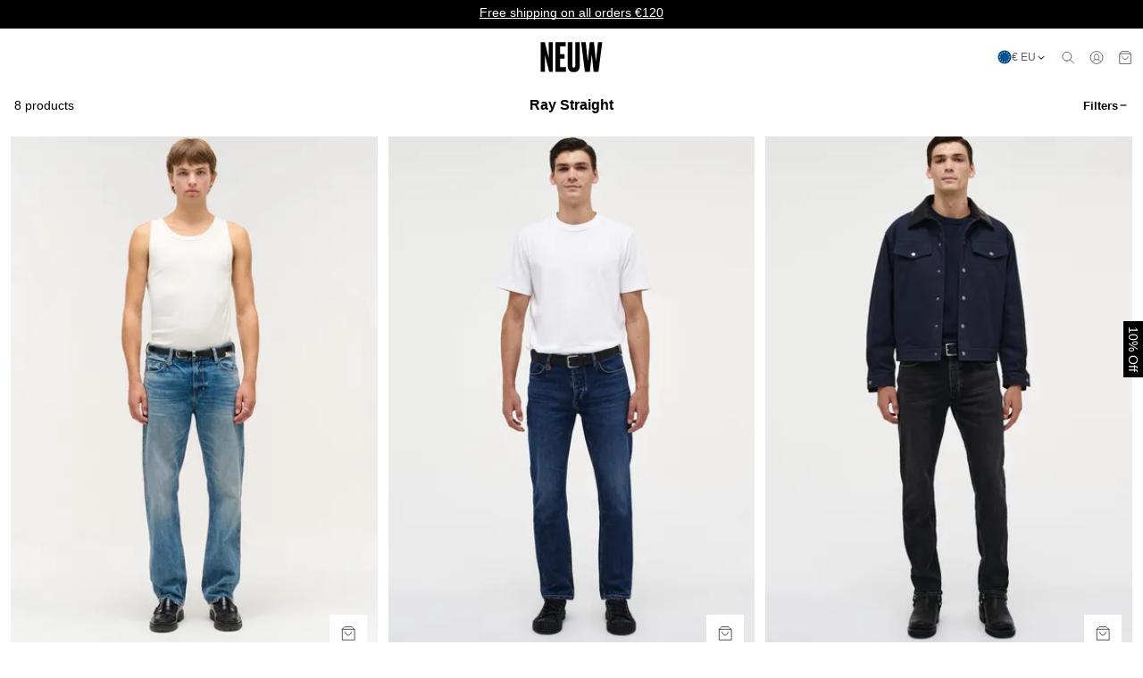

--- FILE ---
content_type: text/html; charset=utf-8
request_url: https://www.neuwdenim.com/eu/collections/mens/jeans/ray-straight
body_size: 29462
content:
<!DOCTYPE html><html lang="en-GB"><head><meta charSet="utf-8"/><title>Buy Ray Straight Jeans | Neuw Denim</title><meta name="description" content="..."/><meta name="keywords" content="neuw denim womens, shop neuw, shop womens clothing, womens clothing, womens clothes, womens denim, denim, womens neuw"/><link rel="alternate" hrefLang="x-default" href="https://www.neuwdenim.com/collections/mens/jeans/ray-straight"/><link rel="alternate" hrefLang="en-US" href="https://www.neuwdenim.com/collections/mens/jeans/ray-straight"/><link rel="alternate" hrefLang="en-AU" href="https://www.neuwdenim.com/au/collections/mens/jeans/ray-straight"/><link rel="canonical" href="https://www.neuwdenim.com/eu/collections/mens/jeans/ray-straight"/><link rel="alternate" hrefLang="en-GB" href="https://www.neuwdenim.com/eu/collections/mens/jeans/ray-straight"/><link rel="alternate" hrefLang="en-GB" href="https://www.neuwdenim.com/uk/collections/mens/jeans/ray-straight"/><link rel="alternate" hrefLang="nb-NO" href="https://www.neuwdenim.com/no/collections/mens/jeans/ray-straight"/><link rel="alternate" hrefLang="sv-SE" href="https://www.neuwdenim.com/se/collections/mens/jeans/ray-straight"/><meta property="og:url" content="https://www.neuwdenim.com/eu/collections/mens/jeans/ray-straight"/><meta property="og:title" content="Buy Ray Straight Jeans | Neuw Denim"/><meta property="og:description" content="..."/><meta name="twitter:site" content="https://www.neuwdenim.com/eu/collections/mens/jeans/ray-straight"/><meta name="twitter:card" content="summary_large_image"/><meta name="twitter:image" content="/images/ogimage.jpg"/><meta property="og:type" content="website"/><meta property="og:image" content="/images/ogimage.jpg"/><meta property="og:image:width" content="1200"/><meta property="og:image:height" content="630"/><meta name="apple-mobile-web-app-status-bar-style" content="default"/><meta name="apple-mobile-web-app-capable" content="yes"/><link rel="manifest" href="/manifest.json"/><meta name="facebook-domain-verification" content="v47r3ppbhhhyfun9eu9m71tz7823np"/><meta name="p:domain_verify" content="14b2b3aa1017c7990378c8d31019bfaa"/><meta name="google-site-verification" content="rPy_LKp7Qs_AKacvottnnyGwC7r2vsrlN1uaG-MRYew"/><meta name="viewport" content="width=device-width, initial-scale=1, maximum-scale=1"/><link rel="brandIcon" sizes="512x512,192x192,64x64,32x32" type="image/512x512-icon" href="/public/images/icons/icon-512x512.png"/><link rel="brandIcon" sizes="512x512,192x192,64x64,32x32" type="image/192x192-icon" href="/public/images/icons/icon-192x192.png"/><link rel="brandIcon" sizes="512x512,192x192,64x64,32x32" type="image/64x64-icon" href="/public/images/icons/icon-64x64.png"/><link rel="brandIcon" sizes="512x512,192x192,64x64,32x32" type="image/32x32-icon" href="/public/images/icons/icon-32x32.png"/><link rel="dns-prefetch" href="https://consent.cookiebot.com"/><link rel="preconnect" href="https://consent.cookiebot.com"/><link rel="dns-prefetch" href="https://static.hotjar.com"/><link rel="preconnect" href="https://static.hotjar.com"/><link rel="dns-prefetch" href="https://script.hotjar.com"/><link rel="preconnect" href="https://script.hotjar.com"/><link rel="dns-prefetch" href="https://connect.facebook.net"/><link rel="preconnect" href="https://connect.facebook.net"/><link rel="dns-prefetch" href="https://images.prismic.io"/><link rel="preconnect" href="https://images.prismic.io"/><link rel="dns-prefetch" href="https://static.cdn.prismic.io"/><link rel="preconnect" href="https://static.cdn.prismic.io"/><link rel="dns-prefetch" href="https://foursixty.com"/><link rel="preconnect" href="https://foursixty.com"/><link rel="dns-prefetch" href="https://cdn.shopify.com"/><link rel="preconnect" href="https://cdn.shopify.com"/><link rel="dns-prefetch" href="https://www.google-analytics.com"/><link rel="preconnect" href="https://www.google-analytics.com"/><link rel="dns-prefetch" href="https://config.gorgias.chat"/><link rel="preconnect" href="https://config.gorgias.chat"/><link rel="dns-prefetch" href="https://tagging.threebyone.net"/><link rel="preconnect" href="https://tagging.threebyone.net"/><link rel="dns-prefetch" href="https://analytics.tiktok.com"/><link rel="preconnect" href="https://analytics.tiktok.com"/><link rel="dns-prefetch" href="https://static.klaviyo.com"/><link rel="preconnect" href="https://static.klaviyo.com"/><link rel="dns-prefetch" href="https://static-tracking.klaviyo.com"/><link rel="preconnect" href="https://static-tracking.klaviyo.com"/><meta name="next-head-count" content="61"/><script id="google-consent-mode-defaults" data-cookieconsent="ignore" data-nscript="beforeInteractive">
                    window.dataLayer = window.dataLayer || [];
                    function gtag() { dataLayer.push(arguments); }
                    gtag('consent', 'default', {
                        'ad_personalization': 'denied',
                        'ad_storage': 'denied',
                        'ad_user_data': 'denied',
                        'analytics_storage': 'denied',
                        'functionality_storage': 'denied',
                        'personalization_storage': 'denied',
                        'security_storage': 'granted',
                        'wait_for_update': 500,
                    });
                    gtag("set", "ads_data_redaction", true);
                    gtag("set", "url_passthrough", true);
                </script><link rel="preload" href="/_next/static/css/0ebfea1b44474410.css" as="style"/><link rel="stylesheet" href="/_next/static/css/0ebfea1b44474410.css" data-n-g=""/><link rel="preload" href="/_next/static/css/61f025d86259a4ef.css" as="style"/><link rel="stylesheet" href="/_next/static/css/61f025d86259a4ef.css" data-n-p=""/><noscript data-n-css=""></noscript><script defer="" nomodule="" src="/_next/static/chunks/polyfills-78c92fac7aa8fdd8.js"></script><script id="Cookiebot" src="https://consent.cookiebot.com/uc.js" data-cbid="8142527b-92f4-4118-b85b-dfa2a9327935" data-blockingmode="auto" defer="" data-nscript="beforeInteractive"></script><script id="brauz" src="https://d3aq2u4yw77ivo.cloudfront.net/find-in-store/shopify/neuw/find-in-store.shopify.neuw.prod.js" data-cookieconsent="ignore" defer="" data-nscript="beforeInteractive"></script><script defer="" src="/_next/static/chunks/5583.8e1b99ecdc08100c.js"></script><script src="/_next/static/chunks/webpack-e12cc9da2df0e533.js" defer=""></script><script src="/_next/static/chunks/framework-61a6c64b2788e1a2.js" defer=""></script><script src="/_next/static/chunks/main-0201569a2df7a6aa.js" defer=""></script><script src="/_next/static/chunks/pages/_app-959dd28f74f03044.js" defer=""></script><script src="/_next/static/chunks/4454-37cdbd423075c677.js" defer=""></script><script src="/_next/static/chunks/6560-0bf19212819f8d98.js" defer=""></script><script src="/_next/static/chunks/pages/collections/%5B...handle%5D-8f0f0c2fdc51b1ac.js" defer=""></script><script src="/_next/static/AEwY6uc6DpqPsDD5yEYQV/_buildManifest.js" defer=""></script><script src="/_next/static/AEwY6uc6DpqPsDD5yEYQV/_ssgManifest.js" defer=""></script><style id="__jsx-b4497a6df5d237bc">a{color:rgb(0,0,0)}@font-face{font-family:"HelveticaNowDisplay";src:url("/fonts/HelveticaNowDisplay/HelveticaNowDisplay-Light.woff2")format("woff2"),url("/fonts/HelveticaNowDisplay/HelveticaNowDisplay-Light.woff")format("woff"),url("/fonts/HelveticaNowDisplay/HelveticaNowDisplay-Light.otf")format("otf");font-weight:300;font-style:normal;font-display:swap}@font-face{font-family:"HelveticaNowDisplay";src:url("/fonts/HelveticaNowDisplay/HelveticaNowDisplay-Regular.woff2")format("woff2"),url("/fonts/HelveticaNowDisplay/HelveticaNowDisplay-Regular.woff")format("woff"),url("/fonts/HelveticaNowDisplay/HelveticaNowDisplay-Regular.otf")format("otf");font-weight:400;font-style:normal;font-display:swap}@font-face{font-family:"HelveticaNowDisplay";src:url("/fonts/HelveticaNowDisplay/HelveticaNowDisplay-Medium.woff2")format("woff2"),url("/fonts/HelveticaNowDisplay/HelveticaNowDisplay-Medium.woff")format("woff"),url("/fonts/HelveticaNowDisplay/HelveticaNowDisplay-Medium.otf")format("otf");font-weight:500;font-style:normal;font-display:swap}@font-face{font-family:"HelveticaNowDisplay";src:url("/fonts/HelveticaNowDisplay/HelveticaNowDisplay-Bold.woff2")format("woff2"),url("/fonts/HelveticaNowDisplay/HelveticaNowDisplay-Bold.woff")format("woff"),url("/fonts/HelveticaNowDisplay/HelveticaNowDisplay-Bold.otf")format("otf");font-weight:700;font-style:normal;font-display:swap}@font-face{font-family:"HelveticaNowDisplay";src:url("/fonts/HelveticaNowDisplay/HelveticaNowDisplay-ExtraBold.woff2")format("woff2"),url("/fonts/HelveticaNowDisplay/HelveticaNowDisplay-ExtraBold.woff")format("woff"),url("/fonts/HelveticaNowDisplay/HelveticaNowDisplay-ExtraBold.otf")format("otf");font-weight:800;font-style:normal;font-display:swap}@font-face{font-family:"HelveticaNowMicro";src:url("/fonts/HelveticaNowMicro/HelveticaNowMicro-ExtraLight.woff2")format("woff2"),url("/fonts/HelveticaNowMicro/HelveticaNowMicro-ExtraLight.woff")format("woff"),url("/fonts/HelveticaNowMicro/HelveticaNowMicro-ExtraLight.otf")format("otf");font-weight:100;font-style:normal;font-display:swap}@font-face{font-family:"HelveticaNowMicro";src:url("/fonts/HelveticaNowMicro/HelveticaNowMicro-Light.woff2")format("woff2"),url("/fonts/HelveticaNowMicro/HelveticaNowMicro-Light.woff")format("woff"),url("/fonts/HelveticaNowMicro/HelveticaNowMicro-Light.otf")format("otf");font-weight:300;font-style:normal;font-display:swap}@font-face{font-family:"HelveticaNowMicro";src:url("/fonts/HelveticaNowMicro/HelveticaNowMicro-Regular.woff2")format("woff2"),url("/fonts/HelveticaNowMicro/HelveticaNowMicro-Regular.woff")format("woff"),url("/fonts/HelveticaNowMicro/HelveticaNowMicro-Regular.otf")format("otf");font-weight:400;font-style:normal;font-display:swap}@font-face{font-family:"HelveticaNowMicro";src:url("/fonts/HelveticaNowMicro/HelveticaNowMicro-Medium.woff2")format("woff2"),url("/fonts/HelveticaNowMicro/HelveticaNowMicro-Medium.woff")format("woff"),url("/fonts/HelveticaNowMicro/HelveticaNowMicro-Medium.otf")format("otf");font-weight:500;font-style:normal;font-display:swap}@font-face{font-family:"HelveticaNowMicro";src:url("/fonts/HelveticaNowMicro/HelveticaNowMicro-Bold.woff2")format("woff2"),url("/fonts/HelveticaNowMicro/HelveticaNowMicro-Bold.woff")format("woff"),url("/fonts/HelveticaNowMicro/HelveticaNowMicro-Bold.otf")format("otf");font-weight:700;font-style:normal;font-display:swap}@font-face{font-family:"HelveticaNowMicro";src:url("/fonts/HelveticaNowMicro/HelveticaNowMicro-ExtraBold.woff2")format("woff2"),url("/fonts/HelveticaNowMicro/HelveticaNowMicro-ExtraBold.woff")format("woff"),url("/fonts/HelveticaNowMicro/HelveticaNowMicro-ExtraBold.otf")format("otf");font-weight:800;font-style:normal;font-display:swap}@font-face{font-family:"HelveticaNowText";src:url("/fonts/HelveticaNowText/HelveticaNowText-ExtraLight.woff2")format("woff2"),url("/fonts/HelveticaNowText/HelveticaNowText-ExtraLight.woff")format("woff"),url("/fonts/HelveticaNowText/HelveticaNowText-ExtraLight.otf")format("otf");font-weight:100;font-style:normal;font-display:swap}@font-face{font-family:"HelveticaNowText";src:url("/fonts/HelveticaNowText/HelveticaNowText-Light.woff2")format("woff2"),url("/fonts/HelveticaNowText/HelveticaNowText-Light.woff")format("woff"),url("/fonts/HelveticaNowText/HelveticaNowText-Light.otf")format("otf");font-weight:300;font-style:normal;font-display:swap}@font-face{font-family:"HelveticaNowText";src:url("/fonts/HelveticaNowText/HelveticaNowText-Regular.woff2")format("woff2"),url("/fonts/HelveticaNowText/HelveticaNowText-Regular.woff")format("woff"),url("/fonts/HelveticaNowText/HelveticaNowText-Regular.otf")format("otf");font-weight:400;font-style:normal;font-display:swap}@font-face{font-family:"HelveticaNowText";src:url("/fonts/HelveticaNowText/HelveticaNowText-Medium.woff2")format("woff2"),url("/fonts/HelveticaNowText/HelveticaNowText-Medium.woff")format("woff"),url("/fonts/HelveticaNowText/HelveticaNowText-Medium.otf")format("otf");font-weight:500;font-style:normal;font-display:swap}@font-face{font-family:"HelveticaNowText";src:url("/fonts/HelveticaNowText/HelveticaNowText-Bold.woff2")format("woff2"),url("/fonts/HelveticaNowText/HelveticaNowText-Bold.woff")format("woff"),url("/fonts/HelveticaNowText/HelveticaNowText-Bold.otf")format("otf");font-weight:700;font-style:normal;font-display:swap}@font-face{font-family:"HelveticaNowText";src:url("/fonts/HelveticaNowText/HelveticaNowText-ExtraBold.woff2")format("woff2"),url("/fonts/HelveticaNowText/HelveticaNowText-ExtraBold.woff")format("woff"),url("/fonts/HelveticaNowText/HelveticaNowText-ExtraBold.otf")format("otf");font-weight:800;font-style:normal;font-display:swap}@font-face{font-family:"SpaceMono";src:url("/fonts/SpaceMono/SpaceMono-Regular.woff2")format("woff2"),url("/fonts/SpaceMono/SpaceMono-Regular.woff")format("woff"),url("/fonts/SpaceMono/SpaceMono-Regular.otf")format("otf");font-weight:400;font-style:normal;font-display:swap}@font-face{font-family:"SpaceMono";src:url("/fonts/SpaceMono/SpaceMono-Italic.woff2")format("woff2"),url("/fonts/SpaceMono/SpaceMono-Italic.woff")format("woff"),url("/fonts/SpaceMono/SpaceMono-Italic.otf")format("otf");font-weight:400;font-style:italic;font-display:swap}@font-face{font-family:"SpaceMono";src:url("/fonts/SpaceMono/SpaceMono-Bold.woff2")format("woff2"),url("/fonts/SpaceMono/SpaceMono-Bold.woff")format("woff"),url("/fonts/SpaceMono/SpaceMono-Bold.otf")format("otf");font-weight:700;font-style:normal;font-display:swap}@font-face{font-family:"SpaceMono";src:url("/fonts/SpaceMono/SpaceMono-BoldItalic.woff2")format("woff2"),url("/fonts/SpaceMono/SpaceMono-BoldItalic.woff")format("woff"),url("/fonts/SpaceMono/SpaceMono-BoldItalic.otf")format("otf");font-weight:700;font-style:italic;font-display:swap}@font-face{font-family:"AktivGrotesk";src:url("/fonts/AktivGrotesk/AktivGrotesk-Light.woff2")format("woff2"),url("/fonts/AktivGrotesk/AktivGrotesk-Light.woff")format("woff");font-weight:300;font-style:normal;font-display:swap}@font-face{font-family:"AktivGrotesk";src:url("/fonts/AktivGrotesk/AktivGrotesk-LightItalic.woff2")format("woff2"),url("/fonts/AktivGrotesk/AktivGrotesk-LightItalic.woff")format("woff");font-weight:300;font-style:italic;font-display:swap}@font-face{font-family:"AktivGrotesk";src:url("/fonts/AktivGrotesk/AktivGrotesk-Regular.woff2")format("woff2"),url("/fonts/AktivGrotesk/AktivGrotesk-Regular.woff")format("woff");font-weight:400;font-style:normal;font-display:swap}@font-face{font-family:"AktivGrotesk";src:url("/fonts/AktivGrotesk/AktivGrotesk-Italic.woff2")format("woff2"),url("/fonts/AktivGrotesk/AktivGrotesk-Italic.woff")format("woff");font-weight:400;font-style:italic;font-display:swap}@font-face{font-family:"AktivGrotesk";src:url("/fonts/AktivGrotesk/AktivGrotesk-Medium.woff2")format("woff2"),url("/fonts/AktivGrotesk/AktivGrotesk-Medium.woff")format("woff");font-weight:500;font-style:normal;font-display:swap}@font-face{font-family:"AktivGrotesk";src:url("/fonts/AktivGrotesk/AktivGrotesk-MediumItalic.woff2")format("woff2"),url("/fonts/AktivGrotesk/AktivGrotesk-MediumItalic.woff")format("woff");font-weight:500;font-style:italic;font-display:swap}@font-face{font-family:"AktivGrotesk";src:url("/fonts/AktivGrotesk/AktivGrotesk-Bold.woff2")format("woff2"),url("/fonts/AktivGrotesk/AktivGrotesk-Bold.woff")format("woff");font-weight:700;font-style:normal;font-display:swap}@font-face{font-family:"AktivGrotesk";src:url("/fonts/AktivGrotesk/AktivGrotesk-BoldItalic.woff2")format("woff2"),url("/fonts/AktivGrotesk/AktivGrotesk-BoldItalic.woff")format("woff");font-weight:700;font-style:italic;font-display:swap}</style><style data-styled="" data-styled-version="5.3.6">@font-face{font-family:'Playfair Display';font-style:normal;font-weight:400 900;font-display:swap;src:url("https://fonts.gstatic.com/s/playfairdisplay/v28/nuFiD-vYSZviVYUb_rj3ij__anPXDTzYgEM86xQ.woff2") format('woff2');unicode-range:U+0000-00FF,U+0131,U+0152-0153,U+02BB-02BC,U+02C6,U+02DA,U+02DC,U+2000-206F,U+2074,U+20AC,U+2122,U+2191,U+2193,U+2212,U+2215,U+FEFF,U+FFFD;}/*!sc*/
data-styled.g95[id="sc-global-jeolFC1"]{content:"sc-global-jeolFC1,"}/*!sc*/
.cRYPmV{background:black;color:white;position:fixed;right:0;top:50%;z-index:1000;padding:0.5rem 0.25rem;-webkit-writing-mode:vertical-rl;-ms-writing-mode:tb-rl;writing-mode:vertical-rl;cursor:pointer;-webkit-transition:0.3s ease right;transition:0.3s ease right;}/*!sc*/
data-styled.g209[id="sc-81c516ba-0"]{content:"cRYPmV,"}/*!sc*/
</style></head><body class="storefront"><div id="__next"><header class="styles_container__hhzlR"><div class="styles_container__HhjL7"><a class="styles_link__84paW styles_message__WIxK0 styles_active__kEdMM" href="https://www.neuwdenim.com/eu/pages/shipping"><span class="styles_text__4NVh_ styles_size-sm__tZCeD styles_transform-uppercase__0OWWs">Free shipping on all orders €120</span></a><a class="styles_link__84paW styles_message__WIxK0 styles_next__oMxla" href="https://www.neuwdenim.com/eu/pages/shipping"><span class="styles_text__4NVh_ styles_size-sm__tZCeD styles_transform-uppercase__0OWWs">No more duties &amp; taxes</span></a><a class="styles_link__84paW styles_message__WIxK0 styles_previous__jHCiH" href="https://www.neuwdenim.com/eu/pages/returns-row"><span class="styles_text__4NVh_ styles_size-sm__tZCeD styles_transform-uppercase__0OWWs">Flat fee &amp; fast returns</span></a></div><div class="styles_container__KxT0i styles_header__p5rOl styles_layout-fluid__fhyka"><div class="styles_container__CefFT"><div class="styles_container__Uqpl2 styles_desktopOnly__F8UeT"></div><div class="styles_item__imzG8 styles_menu__q5iYa styles_mobileOnly___A63o"><svg width="24" height="24" viewBox="0 0 25 25" fill="currentColor" xmlns="http://www.w3.org/2000/svg"><path d="M4.75 18.5286H20.75C21.3 18.5286 21.75 18.0786 21.75 17.5286C21.75 16.9786 21.3 16.5286 20.75 16.5286H4.75C4.2 16.5286 3.75 16.9786 3.75 17.5286C3.75 18.0786 4.2 18.5286 4.75 18.5286ZM4.75 13.5286H20.75C21.3 13.5286 21.75 13.0786 21.75 12.5286C21.75 11.9786 21.3 11.5286 20.75 11.5286H4.75C4.2 11.5286 3.75 11.9786 3.75 12.5286C3.75 13.0786 4.2 13.5286 4.75 13.5286ZM3.75 7.52856C3.75 8.07856 4.2 8.52856 4.75 8.52856H20.75C21.3 8.52856 21.75 8.07856 21.75 7.52856C21.75 6.97856 21.3 6.52856 20.75 6.52856H4.75C4.2 6.52856 3.75 6.97856 3.75 7.52856Z"></path></svg></div><div class="styles_item__imzG8 styles_mobileOnly___A63o"><svg width="16" height="16" viewBox="0 0 17 17" fill="none" stroke="currentColor" xmlns="http://www.w3.org/2000/svg"><path d="M15.2489 15.7161L11.0195 11.4868" stroke-miterlimit="10" stroke-linecap="square"></path><path d="M7.24935 13.0495C10.1949 13.0495 12.5827 10.6617 12.5827 7.71615C12.5827 4.77063 10.1949 2.38281 7.24935 2.38281C4.30383 2.38281 1.91602 4.77063 1.91602 7.71615C1.91602 10.6617 4.30383 13.0495 7.24935 13.0495Z" stroke-miterlimit="10" stroke-linecap="square"></path></svg></div></div><a class="styles_link__84paW styles_container__T3So6" href="/eu"><svg viewBox="0 0 566.9 283.5" fill="#000000"><polygon points="132.6 42.5 132.6 147.7 107 42.5 80.2 42.5 80.2 238.6 107 238.6 107 125.8 135.5 238.6 159.7 238.6 159.7 42.5 132.6 42.5"></polygon><polygon points="177.6 42.5 177.6 238.6 246.9 238.6 246.9 208.8 207.4 208.8 207.4 152.1 237.1 152.1 237.1 122.4 207.4 122.4 207.4 71 245.3 71 245.3 42.5 177.6 42.5"></polygon><path d="M258.5,42.5h30.3v155.2c0,8.4,2.9,14,9.5,14s9.7-5.3,9.7-14V42.5h30.3v153.4c0,27.7-11.1,45.1-37.4,45.1h-5.3c-26.4,0-37.2-16.6-37.2-45.1V42.5h.1Z"></path><polygon points="458.8 42.5 445.1 169.5 431.7 42.5 404 42.5 390.8 169.3 377.4 42.5 347.4 42.5 371.9 238.6 404.8 238.6 417.5 124.5 429.8 238.6 461.7 238.6 486.8 42.5 458.8 42.5"></polygon></svg></a><div class="styles_container__yIlYr"><div class="styles_item__dQo_t styles_desktopOnly__O35c5"><div class="styles_toggle__PC2oS"><div class="styles_toggleFlag___pZ8R"><img src="https://cdn.shopify.com/s/files/1/0361/2645/7989/files/flag-eu.png" alt="Country flag"/></div><span class="styles_text__4NVh_ styles_toggleText__JqDpR">€ EU</span><div class="styles_container__edHy2 styles_size_sm__X07A3"><img alt="chevronDown" loading="lazy" width="15" height="15" decoding="async" data-nimg="1" class="styles_image__dvS6I" style="color:transparent" srcSet="/_next/image?url=%2F_next%2Fstatic%2Fmedia%2Fchevron-down.28c2ff68.svg&amp;w=16&amp;q=75 1x, /_next/image?url=%2F_next%2Fstatic%2Fmedia%2Fchevron-down.28c2ff68.svg&amp;w=32&amp;q=75 2x" src="/_next/image?url=%2F_next%2Fstatic%2Fmedia%2Fchevron-down.28c2ff68.svg&amp;w=32&amp;q=75"/></div></div></div><div class="styles_item__dQo_t styles_desktopOnly__O35c5"><svg width="16" height="16" viewBox="0 0 17 17" fill="none" stroke="currentColor" xmlns="http://www.w3.org/2000/svg"><path d="M15.2489 15.7161L11.0195 11.4868" stroke-miterlimit="10" stroke-linecap="square"></path><path d="M7.24935 13.0495C10.1949 13.0495 12.5827 10.6617 12.5827 7.71615C12.5827 4.77063 10.1949 2.38281 7.24935 2.38281C4.30383 2.38281 1.91602 4.77063 1.91602 7.71615C1.91602 10.6617 4.30383 13.0495 7.24935 13.0495Z" stroke-miterlimit="10" stroke-linecap="square"></path></svg></div><a class="styles_link__84paW styles_item__dQo_t" href="/eu/me"><svg width="16" height="16" viewBox="0 0 17 17" fill="none" stroke="currentColor" xmlns="http://www.w3.org/2000/svg"><path d="M13.2497 14.7069V14.2103C13.2497 13.4923 12.865 12.8296 12.2417 12.4736L10.0957 11.2456"></path><path d="M7.0693 11.2441L4.92597 12.4735C4.30264 12.8295 3.91797 13.4921 3.91797 14.2101V14.7068"></path><path d="M8.58464 11.7165C7.11197 11.7165 5.91797 10.5225 5.91797 9.0498V7.71647C5.91797 6.2438 7.11197 5.0498 8.58464 5.0498C10.0573 5.0498 11.2513 6.2438 11.2513 7.71647V9.0498C11.2513 10.5225 10.0573 11.7165 8.58464 11.7165Z"></path><path d="M8.58333 16.383C12.6334 16.383 15.9167 13.0997 15.9167 9.04964C15.9167 4.99955 12.6334 1.71631 8.58333 1.71631C4.53325 1.71631 1.25 4.99955 1.25 9.04964C1.25 13.0997 4.53325 16.383 8.58333 16.383Z"></path></svg></a><div class="styles_item__dQo_t"><svg width="16" height="16" viewBox="0 0 17 17" fill="none" stroke="currentColor" xmlns="http://www.w3.org/2000/svg"><path d="M1.91797 4.38306H15.2513"></path><path d="M15.2513 16.383H1.91797V4.38298L4.58464 1.71631H12.5846L15.2513 4.38298V16.383Z"></path><path d="M11.9167 7.71631C11.9167 9.58298 10.45 11.0496 8.58333 11.0496C6.71667 11.0496 5.25 9.58298 5.25 7.71631"></path></svg></div></div></div><div style="position:relative"><div class="styles_container__7mdI_" style="height:0px"><div class="styles_container__Uqpl2 styles_mainNav__HPJj_"></div><div class="styles_panels__fQpjA"></div><div class="styles_contextSwitcher__JhobD"><div class="styles_toggle__PC2oS"><div class="styles_toggleFlag___pZ8R"><img src="https://cdn.shopify.com/s/files/1/0361/2645/7989/files/flag-eu.png" alt="Country flag"/></div><span class="styles_text__4NVh_ styles_toggleText__JqDpR">€ EU</span><div class="styles_container__edHy2 styles_size_sm__X07A3"><img alt="chevronDown" loading="lazy" width="15" height="15" decoding="async" data-nimg="1" class="styles_image__dvS6I" style="color:transparent" srcSet="/_next/image?url=%2F_next%2Fstatic%2Fmedia%2Fchevron-down.28c2ff68.svg&amp;w=16&amp;q=75 1x, /_next/image?url=%2F_next%2Fstatic%2Fmedia%2Fchevron-down.28c2ff68.svg&amp;w=32&amp;q=75 2x" src="/_next/image?url=%2F_next%2Fstatic%2Fmedia%2Fchevron-down.28c2ff68.svg&amp;w=32&amp;q=75"/></div></div></div></div></div></header><main role="main" class="jsx-b4497a6df5d237bc"><script type="application/ld+json">{"@context":"https://schema.org","@type":"BreadcrumbList","itemListElement":[{"@type":"ListItem","position":1,"name":"Home","item":"https://www.neuwdenim.com/eu"},{"@type":"ListItem","position":2,"name":"mens-jeans-ray-straight","item":"https://www.neuwdenim.com/eu/collections/mens-jeans-ray-straight"}]}</script><section><div class="styles_container__KxT0i styles_container__Y5ri6 styles_layout-fluid__fhyka"><div class="styles_container__ZEHuV"><div class="styles_wrapper__u4odv"><div class="styles_bar__Z1jpH"><div class="styles_count__34y2o"><span class="styles_text__4NVh_ styles_size-sm__tZCeD styles_weight-bold__Qlft7 styles_transform-uppercase__0OWWs">8 products</span></div><h1 class="styles_text__4NVh_ styles_title__wam4H styles_weight-bold__Qlft7 styles_transform-uppercase__0OWWs styles_family-base__OyKig">Ray Straight</h1><div class="styles_actions__4fES2"><button class="styles_button__vi_yj"><span class="styles_text__4NVh_ styles_size-sm__tZCeD styles_weight-bold__Qlft7 styles_transform-uppercase__0OWWs">Filters</span><div class="styles_container__iK4Lj" style="width:12px;height:12px"><svg viewBox="0 0 24 24" width="12" height="12" aria-hidden="true"><line x1="6" y1="12" x2="18" y2="12" stroke="currentColor" stroke-width="1.5" stroke-linecap="round"></line><g><line x1="6" y1="12" x2="18" y2="12" stroke="currentColor" stroke-width="1.5" stroke-linecap="round"></line></g></svg></div></button></div></div></div><div class="styles_overlay__GXMtE"></div></div><div><div class="styles_container__ViatR styles_gridSize_lg__RRuh6"><div class="styles_container__7FY4Y styles_neuw__ktdI_ styles_size_md__X5ItN"><div class="styles_media__HCKne"><a class="styles_wrapper__rurEO" href="/eu/products/ray-straight-temper"><div class="styles_media__HCKne"><div><div class="styles_container__REgTx styles_ratio-auto__jjO8k styles_primaryMedia__0hv88" id=""><img alt="Ray Straight - Temper" loading="lazy" width="1600" height="2400" decoding="async" data-nimg="1" class="styles_image__aAbb6" style="color:transparent" sizes="(min-width: 1200px) 25vw, (min-width: min-width: 992px) 33vw, 50vw" srcSet="/_next/image?url=https%3A%2F%2Fcdn.shopify.com%2Fs%2Ffiles%2F1%2F0676%2F9383%2F8415%2Ffiles%2F1_RayStraight_TEMPERMAN65971_39d95a1b-b65c-44ad-b9fc-72a9f49f786a.jpg%3Fv%3D1767567613&amp;w=128&amp;q=80 128w, /_next/image?url=https%3A%2F%2Fcdn.shopify.com%2Fs%2Ffiles%2F1%2F0676%2F9383%2F8415%2Ffiles%2F1_RayStraight_TEMPERMAN65971_39d95a1b-b65c-44ad-b9fc-72a9f49f786a.jpg%3Fv%3D1767567613&amp;w=256&amp;q=80 256w, /_next/image?url=https%3A%2F%2Fcdn.shopify.com%2Fs%2Ffiles%2F1%2F0676%2F9383%2F8415%2Ffiles%2F1_RayStraight_TEMPERMAN65971_39d95a1b-b65c-44ad-b9fc-72a9f49f786a.jpg%3Fv%3D1767567613&amp;w=384&amp;q=80 384w, /_next/image?url=https%3A%2F%2Fcdn.shopify.com%2Fs%2Ffiles%2F1%2F0676%2F9383%2F8415%2Ffiles%2F1_RayStraight_TEMPERMAN65971_39d95a1b-b65c-44ad-b9fc-72a9f49f786a.jpg%3Fv%3D1767567613&amp;w=440&amp;q=80 440w, /_next/image?url=https%3A%2F%2Fcdn.shopify.com%2Fs%2Ffiles%2F1%2F0676%2F9383%2F8415%2Ffiles%2F1_RayStraight_TEMPERMAN65971_39d95a1b-b65c-44ad-b9fc-72a9f49f786a.jpg%3Fv%3D1767567613&amp;w=640&amp;q=80 640w, /_next/image?url=https%3A%2F%2Fcdn.shopify.com%2Fs%2Ffiles%2F1%2F0676%2F9383%2F8415%2Ffiles%2F1_RayStraight_TEMPERMAN65971_39d95a1b-b65c-44ad-b9fc-72a9f49f786a.jpg%3Fv%3D1767567613&amp;w=750&amp;q=80 750w, /_next/image?url=https%3A%2F%2Fcdn.shopify.com%2Fs%2Ffiles%2F1%2F0676%2F9383%2F8415%2Ffiles%2F1_RayStraight_TEMPERMAN65971_39d95a1b-b65c-44ad-b9fc-72a9f49f786a.jpg%3Fv%3D1767567613&amp;w=828&amp;q=80 828w, /_next/image?url=https%3A%2F%2Fcdn.shopify.com%2Fs%2Ffiles%2F1%2F0676%2F9383%2F8415%2Ffiles%2F1_RayStraight_TEMPERMAN65971_39d95a1b-b65c-44ad-b9fc-72a9f49f786a.jpg%3Fv%3D1767567613&amp;w=1080&amp;q=80 1080w, /_next/image?url=https%3A%2F%2Fcdn.shopify.com%2Fs%2Ffiles%2F1%2F0676%2F9383%2F8415%2Ffiles%2F1_RayStraight_TEMPERMAN65971_39d95a1b-b65c-44ad-b9fc-72a9f49f786a.jpg%3Fv%3D1767567613&amp;w=1200&amp;q=80 1200w, /_next/image?url=https%3A%2F%2Fcdn.shopify.com%2Fs%2Ffiles%2F1%2F0676%2F9383%2F8415%2Ffiles%2F1_RayStraight_TEMPERMAN65971_39d95a1b-b65c-44ad-b9fc-72a9f49f786a.jpg%3Fv%3D1767567613&amp;w=1920&amp;q=80 1920w, /_next/image?url=https%3A%2F%2Fcdn.shopify.com%2Fs%2Ffiles%2F1%2F0676%2F9383%2F8415%2Ffiles%2F1_RayStraight_TEMPERMAN65971_39d95a1b-b65c-44ad-b9fc-72a9f49f786a.jpg%3Fv%3D1767567613&amp;w=2048&amp;q=80 2048w, /_next/image?url=https%3A%2F%2Fcdn.shopify.com%2Fs%2Ffiles%2F1%2F0676%2F9383%2F8415%2Ffiles%2F1_RayStraight_TEMPERMAN65971_39d95a1b-b65c-44ad-b9fc-72a9f49f786a.jpg%3Fv%3D1767567613&amp;w=3840&amp;q=80 3840w" src="/_next/image?url=https%3A%2F%2Fcdn.shopify.com%2Fs%2Ffiles%2F1%2F0676%2F9383%2F8415%2Ffiles%2F1_RayStraight_TEMPERMAN65971_39d95a1b-b65c-44ad-b9fc-72a9f49f786a.jpg%3Fv%3D1767567613&amp;w=3840&amp;q=80"/><div class="styles_placeholder__jlD5p"><span class="styles_loader__0uwG4"></span></div></div><div class="styles_container__REgTx styles_ratio-auto__jjO8k styles_secondaryMedia__PKWUo" id=""><img alt="Ray Straight - Temper" loading="lazy" width="1600" height="2400" decoding="async" data-nimg="1" class="styles_image__aAbb6" style="color:transparent" sizes="(min-width: 1200px) 25vw, (min-width: min-width: 992px) 33vw, 50vw" srcSet="/_next/image?url=https%3A%2F%2Fcdn.shopify.com%2Fs%2Ffiles%2F1%2F0676%2F9383%2F8415%2Ffiles%2F2_RayStraight_TEMPERMAN65987_fdbb8447-22fe-497f-87e2-0a848b71ffc9.jpg%3Fv%3D1767567613&amp;w=128&amp;q=80 128w, /_next/image?url=https%3A%2F%2Fcdn.shopify.com%2Fs%2Ffiles%2F1%2F0676%2F9383%2F8415%2Ffiles%2F2_RayStraight_TEMPERMAN65987_fdbb8447-22fe-497f-87e2-0a848b71ffc9.jpg%3Fv%3D1767567613&amp;w=256&amp;q=80 256w, /_next/image?url=https%3A%2F%2Fcdn.shopify.com%2Fs%2Ffiles%2F1%2F0676%2F9383%2F8415%2Ffiles%2F2_RayStraight_TEMPERMAN65987_fdbb8447-22fe-497f-87e2-0a848b71ffc9.jpg%3Fv%3D1767567613&amp;w=384&amp;q=80 384w, /_next/image?url=https%3A%2F%2Fcdn.shopify.com%2Fs%2Ffiles%2F1%2F0676%2F9383%2F8415%2Ffiles%2F2_RayStraight_TEMPERMAN65987_fdbb8447-22fe-497f-87e2-0a848b71ffc9.jpg%3Fv%3D1767567613&amp;w=440&amp;q=80 440w, /_next/image?url=https%3A%2F%2Fcdn.shopify.com%2Fs%2Ffiles%2F1%2F0676%2F9383%2F8415%2Ffiles%2F2_RayStraight_TEMPERMAN65987_fdbb8447-22fe-497f-87e2-0a848b71ffc9.jpg%3Fv%3D1767567613&amp;w=640&amp;q=80 640w, /_next/image?url=https%3A%2F%2Fcdn.shopify.com%2Fs%2Ffiles%2F1%2F0676%2F9383%2F8415%2Ffiles%2F2_RayStraight_TEMPERMAN65987_fdbb8447-22fe-497f-87e2-0a848b71ffc9.jpg%3Fv%3D1767567613&amp;w=750&amp;q=80 750w, /_next/image?url=https%3A%2F%2Fcdn.shopify.com%2Fs%2Ffiles%2F1%2F0676%2F9383%2F8415%2Ffiles%2F2_RayStraight_TEMPERMAN65987_fdbb8447-22fe-497f-87e2-0a848b71ffc9.jpg%3Fv%3D1767567613&amp;w=828&amp;q=80 828w, /_next/image?url=https%3A%2F%2Fcdn.shopify.com%2Fs%2Ffiles%2F1%2F0676%2F9383%2F8415%2Ffiles%2F2_RayStraight_TEMPERMAN65987_fdbb8447-22fe-497f-87e2-0a848b71ffc9.jpg%3Fv%3D1767567613&amp;w=1080&amp;q=80 1080w, /_next/image?url=https%3A%2F%2Fcdn.shopify.com%2Fs%2Ffiles%2F1%2F0676%2F9383%2F8415%2Ffiles%2F2_RayStraight_TEMPERMAN65987_fdbb8447-22fe-497f-87e2-0a848b71ffc9.jpg%3Fv%3D1767567613&amp;w=1200&amp;q=80 1200w, /_next/image?url=https%3A%2F%2Fcdn.shopify.com%2Fs%2Ffiles%2F1%2F0676%2F9383%2F8415%2Ffiles%2F2_RayStraight_TEMPERMAN65987_fdbb8447-22fe-497f-87e2-0a848b71ffc9.jpg%3Fv%3D1767567613&amp;w=1920&amp;q=80 1920w, /_next/image?url=https%3A%2F%2Fcdn.shopify.com%2Fs%2Ffiles%2F1%2F0676%2F9383%2F8415%2Ffiles%2F2_RayStraight_TEMPERMAN65987_fdbb8447-22fe-497f-87e2-0a848b71ffc9.jpg%3Fv%3D1767567613&amp;w=2048&amp;q=80 2048w, /_next/image?url=https%3A%2F%2Fcdn.shopify.com%2Fs%2Ffiles%2F1%2F0676%2F9383%2F8415%2Ffiles%2F2_RayStraight_TEMPERMAN65987_fdbb8447-22fe-497f-87e2-0a848b71ffc9.jpg%3Fv%3D1767567613&amp;w=3840&amp;q=80 3840w" src="/_next/image?url=https%3A%2F%2Fcdn.shopify.com%2Fs%2Ffiles%2F1%2F0676%2F9383%2F8415%2Ffiles%2F2_RayStraight_TEMPERMAN65987_fdbb8447-22fe-497f-87e2-0a848b71ffc9.jpg%3Fv%3D1767567613&amp;w=3840&amp;q=80"/><div class="styles_placeholder__jlD5p"><span class="styles_loader__0uwG4"></span></div></div></div></div></a><div class="styles_saveToWishlist__9sdx9 styles_quickAddEnabled__AFhFv"></div><div data-name="ProductCardQuickAdd" class="styles_container__ql_rR"><div class="styles_containerWrapper__v9NZk"><div class="styles_containerContent__OaXr0"><div class="styles_modal__ONRcK"><div class="styles_modalHeader___TxRL"><span class="styles_text__4NVh_ styles_size-sm__tZCeD styles_weight-medium__9ffaK styles_transform-capitalize__rrba3">Quick Add</span><button class="styles_button__WcWFI styles_variant-ghost__hjm0N styles_borderRadius-none___IuRC styles_size-sm__yGnKn styles_square__IkOBw"><div class="styles_container__edHy2 styles_size_lg__JKr7_"><img alt="close" loading="lazy" width="16" height="16" decoding="async" data-nimg="1" class="styles_image__dvS6I" style="color:transparent" srcSet="/_next/image?url=%2F_next%2Fstatic%2Fmedia%2Fclose.ef0aa88d.svg&amp;w=16&amp;q=75 1x, /_next/image?url=%2F_next%2Fstatic%2Fmedia%2Fclose.ef0aa88d.svg&amp;w=32&amp;q=75 2x" src="/_next/image?url=%2F_next%2Fstatic%2Fmedia%2Fclose.ef0aa88d.svg&amp;w=32&amp;q=75"/></div></button></div><div class="styles_modalHelpers__6tJ_B"><div class="styles_container__R31gx"><button class="styles_button__WcWFI styles_button__tqmz7 styles_variant-secondary__bJR_8 styles_borderRadius-none___IuRC styles_size-sm__yGnKn"><svg width="16" height="16" viewBox="0 0 16 16" fill="none" xmlns="http://www.w3.org/2000/svg"><path d="M12.5 13.5V10.5" stroke="black" stroke-linecap="round" stroke-linejoin="round"></path><path d="M9.5 13.5V10.5" stroke="black" stroke-linecap="round" stroke-linejoin="round"></path><path d="M6.5 13.5V10.5" stroke="black" stroke-linecap="round" stroke-linejoin="round"></path><path d="M4 6.5C5.933 6.5 7.5 5.60457 7.5 4.5C7.5 3.39543 5.933 2.5 4 2.5C2.067 2.5 0.5 3.39543 0.5 4.5C0.5 5.60457 2.067 6.5 4 6.5Z" stroke="black" stroke-linecap="round" stroke-linejoin="round"></path><path d="M0.5 11.5C0.5 12.605 2.067 13.5 4 13.5H15.5V6.5H4C2.067 6.5 0.5 5.605 0.5 4.5V11.5Z" stroke="black" stroke-linecap="round" stroke-linejoin="round"></path></svg><span class="styles_text__4NVh_ styles_size-sm__tZCeD styles_weight-regular__h_jz6">Size Guide</span></button></div></div><div class="styles_modalContent__mhDlF"></div><div class="styles_modalActions__uAZre"><span class="styles_text__4NVh_ styles_size-xs__hS8Qv styles_weight-medium__9ffaK styles_align-center__s_0QU styles_color-red__fj6kN"></span><button class="styles_button__WcWFI styles_variant-primary__VtO75 styles_borderRadius-none___IuRC styles_size-sm__yGnKn styles_textAlign-center__43ZWY">Add to cart</button><button class="styles_button__WcWFI styles_size-sm__6OYnD styles_variant-primary__VtO75 styles_borderRadius-none___IuRC styles_outline__uVWQY styles_size-sm__yGnKn styles_textAlign-center__43ZWY" data-name="OneClickPurchase"><div class="styles_content__xOJxB"><span class="styles_text__4NVh_ styles_size-sm__tZCeD styles_weight-medium__9ffaK">Buy now with</span><svg fill="currentColor" xmlns="http://www.w3.org/2000/svg" role="img" aria-labelledby="shop-pay-logo" viewBox="0 -2 341 81"><path fill-rule="evenodd" clip-rule="evenodd" d="M227.297 0C220.448 0 214.896 5.47237 214.896 12.2229V67.8125C214.896 74.563 220.448 80.0354 227.297 80.0354H328.357C335.206 80.0354 340.758 74.563 340.758 67.8125V12.2229C340.758 5.47237 335.206 0 328.357 0H227.297ZM244.999 55.8917V41.8012H253.993C262.21 41.8012 266.579 37.2604 266.579 30.379C266.579 23.4976 262.21 19.3782 253.993 19.3782H239.205V55.8917H244.999ZM244.999 24.8084H252.663C257.982 24.8084 260.595 26.9617 260.595 30.5663C260.595 34.1708 258.077 36.3242 252.9 36.3242H244.999V24.8084ZM276.795 56.6407C281.212 56.6407 284.109 54.7214 285.439 51.4445C285.819 55.0959 288.052 56.9684 292.896 55.7044L292.944 51.819C290.996 52.0063 290.616 51.3041 290.616 49.2912V39.7415C290.616 34.124 286.864 30.8003 279.93 30.8003C273.09 30.8003 269.148 34.1708 269.148 39.8819H274.468C274.468 37.1668 276.415 35.5284 279.835 35.5284C283.444 35.5284 285.107 37.0732 285.059 39.7415V40.9586L278.932 41.614C272.045 42.3629 268.246 44.9376 268.246 49.4316C268.246 53.1298 270.905 56.6407 276.795 56.6407ZM277.982 52.4276C274.99 52.4276 273.803 50.836 273.803 49.2443C273.803 47.091 276.273 46.1079 281.117 45.5462L284.917 45.1249C284.679 49.2443 281.877 52.4276 277.982 52.4276ZM310.537 57.7174C308.115 63.5221 304.22 65.2541 298.141 65.2541H295.528V60.4793H298.331C301.655 60.4793 303.27 59.4494 305.028 56.5002L294.246 31.5493H300.23L307.925 49.7593L314.764 31.5493H320.606L310.537 57.7174Z"></path><path d="M29.5136 35.1798C21.5797 33.4835 18.0451 32.8197 18.0451 29.8064C18.0451 26.9722 20.4371 25.5604 25.221 25.5604C29.4282 25.5604 32.5036 27.3726 34.7674 30.9232C34.9382 31.1972 35.2906 31.292 35.5789 31.1445L44.506 26.6983C44.8263 26.5402 44.9438 26.1399 44.7623 25.8343C41.0569 19.5022 34.2121 16.0358 25.1996 16.0358C13.3574 16.0358 6 21.7885 6 30.9338C6 40.648 14.9591 43.1029 22.9038 44.7992C30.8484 46.4955 34.3936 47.1592 34.3936 50.1725C34.3936 53.1858 31.8095 54.6082 26.6518 54.6082C21.8893 54.6082 18.3548 52.4589 16.2191 48.2866C16.059 47.981 15.6852 47.8546 15.3756 48.0127L6.46985 52.364C6.16017 52.5221 6.03203 52.8908 6.19221 53.2069C9.72673 60.2134 16.9773 64.1538 26.6625 64.1538C38.996 64.1538 46.4494 58.496 46.4494 49.0663C46.4494 39.6365 37.4476 36.8972 29.5136 35.2009V35.1798Z"></path><path d="M77.3525 16.0358C72.291 16.0358 67.8168 17.8059 64.6026 20.9561C64.3997 21.1458 64.0687 21.0088 64.0687 20.7349V0.621625C64.0687 0.273937 63.791 0 63.4387 0H52.2692C51.9168 0 51.6391 0.273937 51.6391 0.621625V63.0476C51.6391 63.3952 51.9168 63.6692 52.2692 63.6692H63.4387C63.791 63.6692 64.0687 63.3952 64.0687 63.0476V35.6644C64.0687 30.3754 68.1798 26.319 73.7219 26.319C79.2639 26.319 83.279 30.2911 83.279 35.6644V63.0476C83.279 63.3952 83.5566 63.6692 83.909 63.6692H95.0785C95.4309 63.6692 95.7085 63.3952 95.7085 63.0476V35.6644C95.7085 24.1591 88.0628 16.0464 77.3525 16.0464V16.0358Z"></path><path d="M118.389 14.2552C112.324 14.2552 106.622 16.0779 102.542 18.7224C102.265 18.9016 102.169 19.2703 102.34 19.5548L107.262 27.8466C107.444 28.1416 107.828 28.247 108.127 28.0679C111.224 26.2241 114.769 25.2653 118.389 25.2864C128.138 25.2864 135.303 32.0716 135.303 41.0377C135.303 48.6763 129.569 54.3342 122.297 54.3342C116.371 54.3342 112.26 50.9311 112.26 46.1266C112.26 43.3767 113.445 41.122 116.531 39.5311C116.851 39.3625 116.969 38.9727 116.777 38.6671L112.132 30.9126C111.982 30.6598 111.662 30.5439 111.373 30.6492C105.148 32.925 100.78 38.4037 100.78 45.7579C100.78 56.8839 109.761 65.1863 122.287 65.1863C136.916 65.1863 147.434 55.1876 147.434 40.8481C147.434 25.476 135.197 14.2446 118.368 14.2446L118.389 14.2552Z"></path><path d="M180.098 15.9515C174.449 15.9515 169.409 18.006 165.725 21.6304C165.522 21.8306 165.191 21.6831 165.191 21.4092V17.0473C165.191 16.6996 164.914 16.4256 164.561 16.4256H153.68C153.328 16.4256 153.05 16.6996 153.05 17.0473V79.3784C153.05 79.7261 153.328 80 153.68 80H164.849C165.202 80 165.48 79.7261 165.48 79.3784V58.9385C165.48 58.6645 165.811 58.5276 166.013 58.7067C169.687 62.0782 174.545 64.0485 180.109 64.0485C193.211 64.0485 203.43 53.5862 203.43 39.9947C203.43 26.4032 193.2 15.941 180.109 15.941L180.098 15.9515ZM177.995 53.4914C170.541 53.4914 164.892 47.6439 164.892 39.9104C164.892 32.177 170.53 26.3295 177.995 26.3295C185.459 26.3295 191.086 32.0822 191.086 39.9104C191.086 47.7387 185.533 53.4914 177.984 53.4914H177.995Z"></path></svg></div></button></div></div><button class="styles_button__WcWFI styles_button__2rABK styles_variant-quinary__0Sgp4 styles_borderRadius-none___IuRC styles_size-md__Df9M9"><div class="styles_container__edHy2 styles_size_md__mEUqZ"><img alt="cart" loading="lazy" width="24" height="24" decoding="async" data-nimg="1" class="styles_image__dvS6I" style="color:transparent" srcSet="/_next/image?url=%2F_next%2Fstatic%2Fmedia%2Fcart.ffe15f80.svg&amp;w=32&amp;q=75 1x, /_next/image?url=%2F_next%2Fstatic%2Fmedia%2Fcart.ffe15f80.svg&amp;w=48&amp;q=75 2x" src="/_next/image?url=%2F_next%2Fstatic%2Fmedia%2Fcart.ffe15f80.svg&amp;w=48&amp;q=75"/></div></button></div></div></div></div><a class="styles_titleWrapper__SkgwT" href="/eu/products/ray-straight-temper"><span class="styles_text__4NVh_ styles_title__Jn_RC styles_weight-bold__Qlft7 styles_transform-uppercase__0OWWs styles_color-gray-900__vjGiR">Ray Straight - Temper</span><span class="styles_price__jLJru styles_size-md__2a5mh"><span class="styles_priceCurrent__DkWAF"><span class="styles_text__4NVh_ styles_text__R2Zy8">€</span><span class="styles_text__4NVh_ styles_text__R2Zy8">144.95</span></span></span></a><div class="styles_container__a_G9g styles_theme-round__OY9Hb styles_showSwatches__Z3yQM"><div class="styles_swatches__EeRz_"><a href="/eu/products/ray-straight-temper"><div class="styles_swatchContainer__OQpxz styles_selected__5BIqq" style="transition-delay:0.0s"><div class="styles_swatch__7OpqK" style="background-color:#6c849d"></div></div></a><a href="/eu/products/ray-straight-trinity"><div class="styles_swatchContainer__OQpxz" style="transition-delay:0.1s"><div class="styles_swatch__7OpqK" style="background-color:#394066"></div></div></a><a href="/eu/products/ray-straight-bravo"><div class="styles_swatchContainer__OQpxz" style="transition-delay:0.2s"><div class="styles_swatch__7OpqK" style="background-color:#1c1a20"></div></div></a><a href="/eu/products/ray-straight-hunter"><div class="styles_swatchContainer__OQpxz" style="transition-delay:0.3s"><div class="styles_swatch__7OpqK" style="background-color:#1c293d"></div></div></a><a href="/eu/products/ray-straight-crudo"><div class="styles_swatchContainer__OQpxz" style="transition-delay:0.4s"><div class="styles_swatch__7OpqK" style="background-color:#262735"></div></div></a></div><a class="styles_showCount__iNGSk" href="/eu/products/ray-straight-temper"><span class="styles_text__4NVh_">+ 8 colours</span></a></div></div><div class="styles_container__7FY4Y styles_neuw__ktdI_ styles_size_md__X5ItN"><div class="styles_media__HCKne"><a class="styles_wrapper__rurEO" href="/eu/products/ray-straight-trinity"><div class="styles_media__HCKne"><div><div class="styles_container__REgTx styles_ratio-auto__jjO8k styles_primaryMedia__0hv88" id=""><img alt="Ray Straight - Trinity" loading="lazy" width="1600" height="2400" decoding="async" data-nimg="1" class="styles_image__aAbb6" style="color:transparent" sizes="(min-width: 1200px) 25vw, (min-width: min-width: 992px) 33vw, 50vw" srcSet="/_next/image?url=https%3A%2F%2Fcdn.shopify.com%2Fs%2Ffiles%2F1%2F0676%2F9383%2F8415%2Ffiles%2Fm51j15-1341-mid_indigo_ray_straight_trinity-m51t06-001-white_cave_tee_002.jpg%3Fv%3D1764061610&amp;w=128&amp;q=80 128w, /_next/image?url=https%3A%2F%2Fcdn.shopify.com%2Fs%2Ffiles%2F1%2F0676%2F9383%2F8415%2Ffiles%2Fm51j15-1341-mid_indigo_ray_straight_trinity-m51t06-001-white_cave_tee_002.jpg%3Fv%3D1764061610&amp;w=256&amp;q=80 256w, /_next/image?url=https%3A%2F%2Fcdn.shopify.com%2Fs%2Ffiles%2F1%2F0676%2F9383%2F8415%2Ffiles%2Fm51j15-1341-mid_indigo_ray_straight_trinity-m51t06-001-white_cave_tee_002.jpg%3Fv%3D1764061610&amp;w=384&amp;q=80 384w, /_next/image?url=https%3A%2F%2Fcdn.shopify.com%2Fs%2Ffiles%2F1%2F0676%2F9383%2F8415%2Ffiles%2Fm51j15-1341-mid_indigo_ray_straight_trinity-m51t06-001-white_cave_tee_002.jpg%3Fv%3D1764061610&amp;w=440&amp;q=80 440w, /_next/image?url=https%3A%2F%2Fcdn.shopify.com%2Fs%2Ffiles%2F1%2F0676%2F9383%2F8415%2Ffiles%2Fm51j15-1341-mid_indigo_ray_straight_trinity-m51t06-001-white_cave_tee_002.jpg%3Fv%3D1764061610&amp;w=640&amp;q=80 640w, /_next/image?url=https%3A%2F%2Fcdn.shopify.com%2Fs%2Ffiles%2F1%2F0676%2F9383%2F8415%2Ffiles%2Fm51j15-1341-mid_indigo_ray_straight_trinity-m51t06-001-white_cave_tee_002.jpg%3Fv%3D1764061610&amp;w=750&amp;q=80 750w, /_next/image?url=https%3A%2F%2Fcdn.shopify.com%2Fs%2Ffiles%2F1%2F0676%2F9383%2F8415%2Ffiles%2Fm51j15-1341-mid_indigo_ray_straight_trinity-m51t06-001-white_cave_tee_002.jpg%3Fv%3D1764061610&amp;w=828&amp;q=80 828w, /_next/image?url=https%3A%2F%2Fcdn.shopify.com%2Fs%2Ffiles%2F1%2F0676%2F9383%2F8415%2Ffiles%2Fm51j15-1341-mid_indigo_ray_straight_trinity-m51t06-001-white_cave_tee_002.jpg%3Fv%3D1764061610&amp;w=1080&amp;q=80 1080w, /_next/image?url=https%3A%2F%2Fcdn.shopify.com%2Fs%2Ffiles%2F1%2F0676%2F9383%2F8415%2Ffiles%2Fm51j15-1341-mid_indigo_ray_straight_trinity-m51t06-001-white_cave_tee_002.jpg%3Fv%3D1764061610&amp;w=1200&amp;q=80 1200w, /_next/image?url=https%3A%2F%2Fcdn.shopify.com%2Fs%2Ffiles%2F1%2F0676%2F9383%2F8415%2Ffiles%2Fm51j15-1341-mid_indigo_ray_straight_trinity-m51t06-001-white_cave_tee_002.jpg%3Fv%3D1764061610&amp;w=1920&amp;q=80 1920w, /_next/image?url=https%3A%2F%2Fcdn.shopify.com%2Fs%2Ffiles%2F1%2F0676%2F9383%2F8415%2Ffiles%2Fm51j15-1341-mid_indigo_ray_straight_trinity-m51t06-001-white_cave_tee_002.jpg%3Fv%3D1764061610&amp;w=2048&amp;q=80 2048w, /_next/image?url=https%3A%2F%2Fcdn.shopify.com%2Fs%2Ffiles%2F1%2F0676%2F9383%2F8415%2Ffiles%2Fm51j15-1341-mid_indigo_ray_straight_trinity-m51t06-001-white_cave_tee_002.jpg%3Fv%3D1764061610&amp;w=3840&amp;q=80 3840w" src="/_next/image?url=https%3A%2F%2Fcdn.shopify.com%2Fs%2Ffiles%2F1%2F0676%2F9383%2F8415%2Ffiles%2Fm51j15-1341-mid_indigo_ray_straight_trinity-m51t06-001-white_cave_tee_002.jpg%3Fv%3D1764061610&amp;w=3840&amp;q=80"/><div class="styles_placeholder__jlD5p"><span class="styles_loader__0uwG4"></span></div></div><div class="styles_container__REgTx styles_ratio-auto__jjO8k styles_secondaryMedia__PKWUo" id=""><img alt="Ray Straight - Trinity" loading="lazy" width="1600" height="2400" decoding="async" data-nimg="1" class="styles_image__aAbb6" style="color:transparent" sizes="(min-width: 1200px) 25vw, (min-width: min-width: 992px) 33vw, 50vw" srcSet="/_next/image?url=https%3A%2F%2Fcdn.shopify.com%2Fs%2Ffiles%2F1%2F0676%2F9383%2F8415%2Ffiles%2Fm51j15-1341-mid_indigo_ray_straight_trinity-m51t06-001-white_cave_tee_017.jpg%3Fv%3D1764061610&amp;w=128&amp;q=80 128w, /_next/image?url=https%3A%2F%2Fcdn.shopify.com%2Fs%2Ffiles%2F1%2F0676%2F9383%2F8415%2Ffiles%2Fm51j15-1341-mid_indigo_ray_straight_trinity-m51t06-001-white_cave_tee_017.jpg%3Fv%3D1764061610&amp;w=256&amp;q=80 256w, /_next/image?url=https%3A%2F%2Fcdn.shopify.com%2Fs%2Ffiles%2F1%2F0676%2F9383%2F8415%2Ffiles%2Fm51j15-1341-mid_indigo_ray_straight_trinity-m51t06-001-white_cave_tee_017.jpg%3Fv%3D1764061610&amp;w=384&amp;q=80 384w, /_next/image?url=https%3A%2F%2Fcdn.shopify.com%2Fs%2Ffiles%2F1%2F0676%2F9383%2F8415%2Ffiles%2Fm51j15-1341-mid_indigo_ray_straight_trinity-m51t06-001-white_cave_tee_017.jpg%3Fv%3D1764061610&amp;w=440&amp;q=80 440w, /_next/image?url=https%3A%2F%2Fcdn.shopify.com%2Fs%2Ffiles%2F1%2F0676%2F9383%2F8415%2Ffiles%2Fm51j15-1341-mid_indigo_ray_straight_trinity-m51t06-001-white_cave_tee_017.jpg%3Fv%3D1764061610&amp;w=640&amp;q=80 640w, /_next/image?url=https%3A%2F%2Fcdn.shopify.com%2Fs%2Ffiles%2F1%2F0676%2F9383%2F8415%2Ffiles%2Fm51j15-1341-mid_indigo_ray_straight_trinity-m51t06-001-white_cave_tee_017.jpg%3Fv%3D1764061610&amp;w=750&amp;q=80 750w, /_next/image?url=https%3A%2F%2Fcdn.shopify.com%2Fs%2Ffiles%2F1%2F0676%2F9383%2F8415%2Ffiles%2Fm51j15-1341-mid_indigo_ray_straight_trinity-m51t06-001-white_cave_tee_017.jpg%3Fv%3D1764061610&amp;w=828&amp;q=80 828w, /_next/image?url=https%3A%2F%2Fcdn.shopify.com%2Fs%2Ffiles%2F1%2F0676%2F9383%2F8415%2Ffiles%2Fm51j15-1341-mid_indigo_ray_straight_trinity-m51t06-001-white_cave_tee_017.jpg%3Fv%3D1764061610&amp;w=1080&amp;q=80 1080w, /_next/image?url=https%3A%2F%2Fcdn.shopify.com%2Fs%2Ffiles%2F1%2F0676%2F9383%2F8415%2Ffiles%2Fm51j15-1341-mid_indigo_ray_straight_trinity-m51t06-001-white_cave_tee_017.jpg%3Fv%3D1764061610&amp;w=1200&amp;q=80 1200w, /_next/image?url=https%3A%2F%2Fcdn.shopify.com%2Fs%2Ffiles%2F1%2F0676%2F9383%2F8415%2Ffiles%2Fm51j15-1341-mid_indigo_ray_straight_trinity-m51t06-001-white_cave_tee_017.jpg%3Fv%3D1764061610&amp;w=1920&amp;q=80 1920w, /_next/image?url=https%3A%2F%2Fcdn.shopify.com%2Fs%2Ffiles%2F1%2F0676%2F9383%2F8415%2Ffiles%2Fm51j15-1341-mid_indigo_ray_straight_trinity-m51t06-001-white_cave_tee_017.jpg%3Fv%3D1764061610&amp;w=2048&amp;q=80 2048w, /_next/image?url=https%3A%2F%2Fcdn.shopify.com%2Fs%2Ffiles%2F1%2F0676%2F9383%2F8415%2Ffiles%2Fm51j15-1341-mid_indigo_ray_straight_trinity-m51t06-001-white_cave_tee_017.jpg%3Fv%3D1764061610&amp;w=3840&amp;q=80 3840w" src="/_next/image?url=https%3A%2F%2Fcdn.shopify.com%2Fs%2Ffiles%2F1%2F0676%2F9383%2F8415%2Ffiles%2Fm51j15-1341-mid_indigo_ray_straight_trinity-m51t06-001-white_cave_tee_017.jpg%3Fv%3D1764061610&amp;w=3840&amp;q=80"/><div class="styles_placeholder__jlD5p"><span class="styles_loader__0uwG4"></span></div></div></div></div></a><div class="styles_saveToWishlist__9sdx9 styles_quickAddEnabled__AFhFv"></div><div data-name="ProductCardQuickAdd" class="styles_container__ql_rR"><div class="styles_containerWrapper__v9NZk"><div class="styles_containerContent__OaXr0"><div class="styles_modal__ONRcK"><div class="styles_modalHeader___TxRL"><span class="styles_text__4NVh_ styles_size-sm__tZCeD styles_weight-medium__9ffaK styles_transform-capitalize__rrba3">Quick Add</span><button class="styles_button__WcWFI styles_variant-ghost__hjm0N styles_borderRadius-none___IuRC styles_size-sm__yGnKn styles_square__IkOBw"><div class="styles_container__edHy2 styles_size_lg__JKr7_"><img alt="close" loading="lazy" width="16" height="16" decoding="async" data-nimg="1" class="styles_image__dvS6I" style="color:transparent" srcSet="/_next/image?url=%2F_next%2Fstatic%2Fmedia%2Fclose.ef0aa88d.svg&amp;w=16&amp;q=75 1x, /_next/image?url=%2F_next%2Fstatic%2Fmedia%2Fclose.ef0aa88d.svg&amp;w=32&amp;q=75 2x" src="/_next/image?url=%2F_next%2Fstatic%2Fmedia%2Fclose.ef0aa88d.svg&amp;w=32&amp;q=75"/></div></button></div><div class="styles_modalHelpers__6tJ_B"><div class="styles_container__R31gx"><button class="styles_button__WcWFI styles_button__tqmz7 styles_variant-secondary__bJR_8 styles_borderRadius-none___IuRC styles_size-sm__yGnKn"><svg width="16" height="16" viewBox="0 0 16 16" fill="none" xmlns="http://www.w3.org/2000/svg"><path d="M12.5 13.5V10.5" stroke="black" stroke-linecap="round" stroke-linejoin="round"></path><path d="M9.5 13.5V10.5" stroke="black" stroke-linecap="round" stroke-linejoin="round"></path><path d="M6.5 13.5V10.5" stroke="black" stroke-linecap="round" stroke-linejoin="round"></path><path d="M4 6.5C5.933 6.5 7.5 5.60457 7.5 4.5C7.5 3.39543 5.933 2.5 4 2.5C2.067 2.5 0.5 3.39543 0.5 4.5C0.5 5.60457 2.067 6.5 4 6.5Z" stroke="black" stroke-linecap="round" stroke-linejoin="round"></path><path d="M0.5 11.5C0.5 12.605 2.067 13.5 4 13.5H15.5V6.5H4C2.067 6.5 0.5 5.605 0.5 4.5V11.5Z" stroke="black" stroke-linecap="round" stroke-linejoin="round"></path></svg><span class="styles_text__4NVh_ styles_size-sm__tZCeD styles_weight-regular__h_jz6">Size Guide</span></button></div></div><div class="styles_modalContent__mhDlF"></div><div class="styles_modalActions__uAZre"><span class="styles_text__4NVh_ styles_size-xs__hS8Qv styles_weight-medium__9ffaK styles_align-center__s_0QU styles_color-red__fj6kN"></span><button class="styles_button__WcWFI styles_variant-primary__VtO75 styles_borderRadius-none___IuRC styles_size-sm__yGnKn styles_textAlign-center__43ZWY">Add to cart</button><button class="styles_button__WcWFI styles_size-sm__6OYnD styles_variant-primary__VtO75 styles_borderRadius-none___IuRC styles_outline__uVWQY styles_size-sm__yGnKn styles_textAlign-center__43ZWY" data-name="OneClickPurchase"><div class="styles_content__xOJxB"><span class="styles_text__4NVh_ styles_size-sm__tZCeD styles_weight-medium__9ffaK">Buy now with</span><svg fill="currentColor" xmlns="http://www.w3.org/2000/svg" role="img" aria-labelledby="shop-pay-logo" viewBox="0 -2 341 81"><path fill-rule="evenodd" clip-rule="evenodd" d="M227.297 0C220.448 0 214.896 5.47237 214.896 12.2229V67.8125C214.896 74.563 220.448 80.0354 227.297 80.0354H328.357C335.206 80.0354 340.758 74.563 340.758 67.8125V12.2229C340.758 5.47237 335.206 0 328.357 0H227.297ZM244.999 55.8917V41.8012H253.993C262.21 41.8012 266.579 37.2604 266.579 30.379C266.579 23.4976 262.21 19.3782 253.993 19.3782H239.205V55.8917H244.999ZM244.999 24.8084H252.663C257.982 24.8084 260.595 26.9617 260.595 30.5663C260.595 34.1708 258.077 36.3242 252.9 36.3242H244.999V24.8084ZM276.795 56.6407C281.212 56.6407 284.109 54.7214 285.439 51.4445C285.819 55.0959 288.052 56.9684 292.896 55.7044L292.944 51.819C290.996 52.0063 290.616 51.3041 290.616 49.2912V39.7415C290.616 34.124 286.864 30.8003 279.93 30.8003C273.09 30.8003 269.148 34.1708 269.148 39.8819H274.468C274.468 37.1668 276.415 35.5284 279.835 35.5284C283.444 35.5284 285.107 37.0732 285.059 39.7415V40.9586L278.932 41.614C272.045 42.3629 268.246 44.9376 268.246 49.4316C268.246 53.1298 270.905 56.6407 276.795 56.6407ZM277.982 52.4276C274.99 52.4276 273.803 50.836 273.803 49.2443C273.803 47.091 276.273 46.1079 281.117 45.5462L284.917 45.1249C284.679 49.2443 281.877 52.4276 277.982 52.4276ZM310.537 57.7174C308.115 63.5221 304.22 65.2541 298.141 65.2541H295.528V60.4793H298.331C301.655 60.4793 303.27 59.4494 305.028 56.5002L294.246 31.5493H300.23L307.925 49.7593L314.764 31.5493H320.606L310.537 57.7174Z"></path><path d="M29.5136 35.1798C21.5797 33.4835 18.0451 32.8197 18.0451 29.8064C18.0451 26.9722 20.4371 25.5604 25.221 25.5604C29.4282 25.5604 32.5036 27.3726 34.7674 30.9232C34.9382 31.1972 35.2906 31.292 35.5789 31.1445L44.506 26.6983C44.8263 26.5402 44.9438 26.1399 44.7623 25.8343C41.0569 19.5022 34.2121 16.0358 25.1996 16.0358C13.3574 16.0358 6 21.7885 6 30.9338C6 40.648 14.9591 43.1029 22.9038 44.7992C30.8484 46.4955 34.3936 47.1592 34.3936 50.1725C34.3936 53.1858 31.8095 54.6082 26.6518 54.6082C21.8893 54.6082 18.3548 52.4589 16.2191 48.2866C16.059 47.981 15.6852 47.8546 15.3756 48.0127L6.46985 52.364C6.16017 52.5221 6.03203 52.8908 6.19221 53.2069C9.72673 60.2134 16.9773 64.1538 26.6625 64.1538C38.996 64.1538 46.4494 58.496 46.4494 49.0663C46.4494 39.6365 37.4476 36.8972 29.5136 35.2009V35.1798Z"></path><path d="M77.3525 16.0358C72.291 16.0358 67.8168 17.8059 64.6026 20.9561C64.3997 21.1458 64.0687 21.0088 64.0687 20.7349V0.621625C64.0687 0.273937 63.791 0 63.4387 0H52.2692C51.9168 0 51.6391 0.273937 51.6391 0.621625V63.0476C51.6391 63.3952 51.9168 63.6692 52.2692 63.6692H63.4387C63.791 63.6692 64.0687 63.3952 64.0687 63.0476V35.6644C64.0687 30.3754 68.1798 26.319 73.7219 26.319C79.2639 26.319 83.279 30.2911 83.279 35.6644V63.0476C83.279 63.3952 83.5566 63.6692 83.909 63.6692H95.0785C95.4309 63.6692 95.7085 63.3952 95.7085 63.0476V35.6644C95.7085 24.1591 88.0628 16.0464 77.3525 16.0464V16.0358Z"></path><path d="M118.389 14.2552C112.324 14.2552 106.622 16.0779 102.542 18.7224C102.265 18.9016 102.169 19.2703 102.34 19.5548L107.262 27.8466C107.444 28.1416 107.828 28.247 108.127 28.0679C111.224 26.2241 114.769 25.2653 118.389 25.2864C128.138 25.2864 135.303 32.0716 135.303 41.0377C135.303 48.6763 129.569 54.3342 122.297 54.3342C116.371 54.3342 112.26 50.9311 112.26 46.1266C112.26 43.3767 113.445 41.122 116.531 39.5311C116.851 39.3625 116.969 38.9727 116.777 38.6671L112.132 30.9126C111.982 30.6598 111.662 30.5439 111.373 30.6492C105.148 32.925 100.78 38.4037 100.78 45.7579C100.78 56.8839 109.761 65.1863 122.287 65.1863C136.916 65.1863 147.434 55.1876 147.434 40.8481C147.434 25.476 135.197 14.2446 118.368 14.2446L118.389 14.2552Z"></path><path d="M180.098 15.9515C174.449 15.9515 169.409 18.006 165.725 21.6304C165.522 21.8306 165.191 21.6831 165.191 21.4092V17.0473C165.191 16.6996 164.914 16.4256 164.561 16.4256H153.68C153.328 16.4256 153.05 16.6996 153.05 17.0473V79.3784C153.05 79.7261 153.328 80 153.68 80H164.849C165.202 80 165.48 79.7261 165.48 79.3784V58.9385C165.48 58.6645 165.811 58.5276 166.013 58.7067C169.687 62.0782 174.545 64.0485 180.109 64.0485C193.211 64.0485 203.43 53.5862 203.43 39.9947C203.43 26.4032 193.2 15.941 180.109 15.941L180.098 15.9515ZM177.995 53.4914C170.541 53.4914 164.892 47.6439 164.892 39.9104C164.892 32.177 170.53 26.3295 177.995 26.3295C185.459 26.3295 191.086 32.0822 191.086 39.9104C191.086 47.7387 185.533 53.4914 177.984 53.4914H177.995Z"></path></svg></div></button></div></div><button class="styles_button__WcWFI styles_button__2rABK styles_variant-quinary__0Sgp4 styles_borderRadius-none___IuRC styles_size-md__Df9M9"><div class="styles_container__edHy2 styles_size_md__mEUqZ"><img alt="cart" loading="lazy" width="24" height="24" decoding="async" data-nimg="1" class="styles_image__dvS6I" style="color:transparent" srcSet="/_next/image?url=%2F_next%2Fstatic%2Fmedia%2Fcart.ffe15f80.svg&amp;w=32&amp;q=75 1x, /_next/image?url=%2F_next%2Fstatic%2Fmedia%2Fcart.ffe15f80.svg&amp;w=48&amp;q=75 2x" src="/_next/image?url=%2F_next%2Fstatic%2Fmedia%2Fcart.ffe15f80.svg&amp;w=48&amp;q=75"/></div></button></div></div></div></div><div class="styles_markers__hagsr"><div class="styles_callOut__BABz4 styles_callOutColor-White__6LCep"><span class="styles_text__4NVh_ styles_weight-bold__Qlft7">30% OFF</span></div></div><a class="styles_titleWrapper__SkgwT" href="/eu/products/ray-straight-trinity"><span class="styles_text__4NVh_ styles_title__Jn_RC styles_weight-bold__Qlft7 styles_transform-uppercase__0OWWs styles_color-gray-900__vjGiR">Ray Straight - Trinity</span><span class="styles_price__jLJru styles_sale__nSM72 styles_size-md__2a5mh"><span class="styles_priceBefore__4zG8K"><span class="styles_text__4NVh_ styles_text__R2Zy8">€</span><span class="styles_text__4NVh_ styles_text__R2Zy8">150.00</span></span><span class="styles_priceCurrent__DkWAF"><span class="styles_text__4NVh_ styles_text__R2Zy8">€</span><span class="styles_text__4NVh_ styles_text__R2Zy8">105.00</span></span></span></a><div class="styles_container__a_G9g styles_theme-round__OY9Hb styles_showSwatches__Z3yQM"><div class="styles_swatches__EeRz_"><a href="/eu/products/ray-straight-trinity"><div class="styles_swatchContainer__OQpxz styles_selected__5BIqq" style="transition-delay:0.0s"><div class="styles_swatch__7OpqK" style="background-color:#394066"></div></div></a><a href="/eu/products/ray-straight-temper"><div class="styles_swatchContainer__OQpxz" style="transition-delay:0.1s"><div class="styles_swatch__7OpqK" style="background-color:#6c849d"></div></div></a><a href="/eu/products/ray-straight-bravo"><div class="styles_swatchContainer__OQpxz" style="transition-delay:0.2s"><div class="styles_swatch__7OpqK" style="background-color:#1c1a20"></div></div></a><a href="/eu/products/ray-straight-hunter"><div class="styles_swatchContainer__OQpxz" style="transition-delay:0.3s"><div class="styles_swatch__7OpqK" style="background-color:#1c293d"></div></div></a><a href="/eu/products/ray-straight-crudo"><div class="styles_swatchContainer__OQpxz" style="transition-delay:0.4s"><div class="styles_swatch__7OpqK" style="background-color:#262735"></div></div></a></div><a class="styles_showCount__iNGSk" href="/eu/products/ray-straight-trinity"><span class="styles_text__4NVh_">+ 8 colours</span></a></div></div><div class="styles_container__7FY4Y styles_neuw__ktdI_ styles_size_md__X5ItN"><div class="styles_media__HCKne"><a class="styles_wrapper__rurEO" href="/eu/products/ray-straight-bravo"><div class="styles_media__HCKne"><div><div class="styles_container__REgTx styles_ratio-auto__jjO8k styles_primaryMedia__0hv88" id=""><img alt="Ray Straight - Bravo" loading="lazy" width="1600" height="2400" decoding="async" data-nimg="1" class="styles_image__aAbb6" style="color:transparent" sizes="(min-width: 1200px) 25vw, (min-width: min-width: 992px) 33vw, 50vw" srcSet="/_next/image?url=https%3A%2F%2Fcdn.shopify.com%2Fs%2Ffiles%2F1%2F0676%2F9383%2F8415%2Ffiles%2F1_m52a02-400-indigo_canvas_jacket-m53j13-056-washed_black_ray_straight_bravo-m52t06-678-ink_ls_base_tee_001.jpg%3Fv%3D1764061598&amp;w=128&amp;q=80 128w, /_next/image?url=https%3A%2F%2Fcdn.shopify.com%2Fs%2Ffiles%2F1%2F0676%2F9383%2F8415%2Ffiles%2F1_m52a02-400-indigo_canvas_jacket-m53j13-056-washed_black_ray_straight_bravo-m52t06-678-ink_ls_base_tee_001.jpg%3Fv%3D1764061598&amp;w=256&amp;q=80 256w, /_next/image?url=https%3A%2F%2Fcdn.shopify.com%2Fs%2Ffiles%2F1%2F0676%2F9383%2F8415%2Ffiles%2F1_m52a02-400-indigo_canvas_jacket-m53j13-056-washed_black_ray_straight_bravo-m52t06-678-ink_ls_base_tee_001.jpg%3Fv%3D1764061598&amp;w=384&amp;q=80 384w, /_next/image?url=https%3A%2F%2Fcdn.shopify.com%2Fs%2Ffiles%2F1%2F0676%2F9383%2F8415%2Ffiles%2F1_m52a02-400-indigo_canvas_jacket-m53j13-056-washed_black_ray_straight_bravo-m52t06-678-ink_ls_base_tee_001.jpg%3Fv%3D1764061598&amp;w=440&amp;q=80 440w, /_next/image?url=https%3A%2F%2Fcdn.shopify.com%2Fs%2Ffiles%2F1%2F0676%2F9383%2F8415%2Ffiles%2F1_m52a02-400-indigo_canvas_jacket-m53j13-056-washed_black_ray_straight_bravo-m52t06-678-ink_ls_base_tee_001.jpg%3Fv%3D1764061598&amp;w=640&amp;q=80 640w, /_next/image?url=https%3A%2F%2Fcdn.shopify.com%2Fs%2Ffiles%2F1%2F0676%2F9383%2F8415%2Ffiles%2F1_m52a02-400-indigo_canvas_jacket-m53j13-056-washed_black_ray_straight_bravo-m52t06-678-ink_ls_base_tee_001.jpg%3Fv%3D1764061598&amp;w=750&amp;q=80 750w, /_next/image?url=https%3A%2F%2Fcdn.shopify.com%2Fs%2Ffiles%2F1%2F0676%2F9383%2F8415%2Ffiles%2F1_m52a02-400-indigo_canvas_jacket-m53j13-056-washed_black_ray_straight_bravo-m52t06-678-ink_ls_base_tee_001.jpg%3Fv%3D1764061598&amp;w=828&amp;q=80 828w, /_next/image?url=https%3A%2F%2Fcdn.shopify.com%2Fs%2Ffiles%2F1%2F0676%2F9383%2F8415%2Ffiles%2F1_m52a02-400-indigo_canvas_jacket-m53j13-056-washed_black_ray_straight_bravo-m52t06-678-ink_ls_base_tee_001.jpg%3Fv%3D1764061598&amp;w=1080&amp;q=80 1080w, /_next/image?url=https%3A%2F%2Fcdn.shopify.com%2Fs%2Ffiles%2F1%2F0676%2F9383%2F8415%2Ffiles%2F1_m52a02-400-indigo_canvas_jacket-m53j13-056-washed_black_ray_straight_bravo-m52t06-678-ink_ls_base_tee_001.jpg%3Fv%3D1764061598&amp;w=1200&amp;q=80 1200w, /_next/image?url=https%3A%2F%2Fcdn.shopify.com%2Fs%2Ffiles%2F1%2F0676%2F9383%2F8415%2Ffiles%2F1_m52a02-400-indigo_canvas_jacket-m53j13-056-washed_black_ray_straight_bravo-m52t06-678-ink_ls_base_tee_001.jpg%3Fv%3D1764061598&amp;w=1920&amp;q=80 1920w, /_next/image?url=https%3A%2F%2Fcdn.shopify.com%2Fs%2Ffiles%2F1%2F0676%2F9383%2F8415%2Ffiles%2F1_m52a02-400-indigo_canvas_jacket-m53j13-056-washed_black_ray_straight_bravo-m52t06-678-ink_ls_base_tee_001.jpg%3Fv%3D1764061598&amp;w=2048&amp;q=80 2048w, /_next/image?url=https%3A%2F%2Fcdn.shopify.com%2Fs%2Ffiles%2F1%2F0676%2F9383%2F8415%2Ffiles%2F1_m52a02-400-indigo_canvas_jacket-m53j13-056-washed_black_ray_straight_bravo-m52t06-678-ink_ls_base_tee_001.jpg%3Fv%3D1764061598&amp;w=3840&amp;q=80 3840w" src="/_next/image?url=https%3A%2F%2Fcdn.shopify.com%2Fs%2Ffiles%2F1%2F0676%2F9383%2F8415%2Ffiles%2F1_m52a02-400-indigo_canvas_jacket-m53j13-056-washed_black_ray_straight_bravo-m52t06-678-ink_ls_base_tee_001.jpg%3Fv%3D1764061598&amp;w=3840&amp;q=80"/><div class="styles_placeholder__jlD5p"><span class="styles_loader__0uwG4"></span></div></div><div class="styles_container__REgTx styles_ratio-auto__jjO8k styles_secondaryMedia__PKWUo" id=""><img alt="Ray Straight - Bravo" loading="lazy" width="1600" height="2400" decoding="async" data-nimg="1" class="styles_image__aAbb6" style="color:transparent" sizes="(min-width: 1200px) 25vw, (min-width: min-width: 992px) 33vw, 50vw" srcSet="/_next/image?url=https%3A%2F%2Fcdn.shopify.com%2Fs%2Ffiles%2F1%2F0676%2F9383%2F8415%2Ffiles%2F2_m52a02-400-indigo_canvas_jacket-m53j13-056-washed_black_ray_straight_bravo-m52t06-678-ink_ls_base_tee_019.jpg%3Fv%3D1764061599&amp;w=128&amp;q=80 128w, /_next/image?url=https%3A%2F%2Fcdn.shopify.com%2Fs%2Ffiles%2F1%2F0676%2F9383%2F8415%2Ffiles%2F2_m52a02-400-indigo_canvas_jacket-m53j13-056-washed_black_ray_straight_bravo-m52t06-678-ink_ls_base_tee_019.jpg%3Fv%3D1764061599&amp;w=256&amp;q=80 256w, /_next/image?url=https%3A%2F%2Fcdn.shopify.com%2Fs%2Ffiles%2F1%2F0676%2F9383%2F8415%2Ffiles%2F2_m52a02-400-indigo_canvas_jacket-m53j13-056-washed_black_ray_straight_bravo-m52t06-678-ink_ls_base_tee_019.jpg%3Fv%3D1764061599&amp;w=384&amp;q=80 384w, /_next/image?url=https%3A%2F%2Fcdn.shopify.com%2Fs%2Ffiles%2F1%2F0676%2F9383%2F8415%2Ffiles%2F2_m52a02-400-indigo_canvas_jacket-m53j13-056-washed_black_ray_straight_bravo-m52t06-678-ink_ls_base_tee_019.jpg%3Fv%3D1764061599&amp;w=440&amp;q=80 440w, /_next/image?url=https%3A%2F%2Fcdn.shopify.com%2Fs%2Ffiles%2F1%2F0676%2F9383%2F8415%2Ffiles%2F2_m52a02-400-indigo_canvas_jacket-m53j13-056-washed_black_ray_straight_bravo-m52t06-678-ink_ls_base_tee_019.jpg%3Fv%3D1764061599&amp;w=640&amp;q=80 640w, /_next/image?url=https%3A%2F%2Fcdn.shopify.com%2Fs%2Ffiles%2F1%2F0676%2F9383%2F8415%2Ffiles%2F2_m52a02-400-indigo_canvas_jacket-m53j13-056-washed_black_ray_straight_bravo-m52t06-678-ink_ls_base_tee_019.jpg%3Fv%3D1764061599&amp;w=750&amp;q=80 750w, /_next/image?url=https%3A%2F%2Fcdn.shopify.com%2Fs%2Ffiles%2F1%2F0676%2F9383%2F8415%2Ffiles%2F2_m52a02-400-indigo_canvas_jacket-m53j13-056-washed_black_ray_straight_bravo-m52t06-678-ink_ls_base_tee_019.jpg%3Fv%3D1764061599&amp;w=828&amp;q=80 828w, /_next/image?url=https%3A%2F%2Fcdn.shopify.com%2Fs%2Ffiles%2F1%2F0676%2F9383%2F8415%2Ffiles%2F2_m52a02-400-indigo_canvas_jacket-m53j13-056-washed_black_ray_straight_bravo-m52t06-678-ink_ls_base_tee_019.jpg%3Fv%3D1764061599&amp;w=1080&amp;q=80 1080w, /_next/image?url=https%3A%2F%2Fcdn.shopify.com%2Fs%2Ffiles%2F1%2F0676%2F9383%2F8415%2Ffiles%2F2_m52a02-400-indigo_canvas_jacket-m53j13-056-washed_black_ray_straight_bravo-m52t06-678-ink_ls_base_tee_019.jpg%3Fv%3D1764061599&amp;w=1200&amp;q=80 1200w, /_next/image?url=https%3A%2F%2Fcdn.shopify.com%2Fs%2Ffiles%2F1%2F0676%2F9383%2F8415%2Ffiles%2F2_m52a02-400-indigo_canvas_jacket-m53j13-056-washed_black_ray_straight_bravo-m52t06-678-ink_ls_base_tee_019.jpg%3Fv%3D1764061599&amp;w=1920&amp;q=80 1920w, /_next/image?url=https%3A%2F%2Fcdn.shopify.com%2Fs%2Ffiles%2F1%2F0676%2F9383%2F8415%2Ffiles%2F2_m52a02-400-indigo_canvas_jacket-m53j13-056-washed_black_ray_straight_bravo-m52t06-678-ink_ls_base_tee_019.jpg%3Fv%3D1764061599&amp;w=2048&amp;q=80 2048w, /_next/image?url=https%3A%2F%2Fcdn.shopify.com%2Fs%2Ffiles%2F1%2F0676%2F9383%2F8415%2Ffiles%2F2_m52a02-400-indigo_canvas_jacket-m53j13-056-washed_black_ray_straight_bravo-m52t06-678-ink_ls_base_tee_019.jpg%3Fv%3D1764061599&amp;w=3840&amp;q=80 3840w" src="/_next/image?url=https%3A%2F%2Fcdn.shopify.com%2Fs%2Ffiles%2F1%2F0676%2F9383%2F8415%2Ffiles%2F2_m52a02-400-indigo_canvas_jacket-m53j13-056-washed_black_ray_straight_bravo-m52t06-678-ink_ls_base_tee_019.jpg%3Fv%3D1764061599&amp;w=3840&amp;q=80"/><div class="styles_placeholder__jlD5p"><span class="styles_loader__0uwG4"></span></div></div></div></div></a><div class="styles_saveToWishlist__9sdx9 styles_quickAddEnabled__AFhFv"></div><div data-name="ProductCardQuickAdd" class="styles_container__ql_rR"><div class="styles_containerWrapper__v9NZk"><div class="styles_containerContent__OaXr0"><div class="styles_modal__ONRcK"><div class="styles_modalHeader___TxRL"><span class="styles_text__4NVh_ styles_size-sm__tZCeD styles_weight-medium__9ffaK styles_transform-capitalize__rrba3">Quick Add</span><button class="styles_button__WcWFI styles_variant-ghost__hjm0N styles_borderRadius-none___IuRC styles_size-sm__yGnKn styles_square__IkOBw"><div class="styles_container__edHy2 styles_size_lg__JKr7_"><img alt="close" loading="lazy" width="16" height="16" decoding="async" data-nimg="1" class="styles_image__dvS6I" style="color:transparent" srcSet="/_next/image?url=%2F_next%2Fstatic%2Fmedia%2Fclose.ef0aa88d.svg&amp;w=16&amp;q=75 1x, /_next/image?url=%2F_next%2Fstatic%2Fmedia%2Fclose.ef0aa88d.svg&amp;w=32&amp;q=75 2x" src="/_next/image?url=%2F_next%2Fstatic%2Fmedia%2Fclose.ef0aa88d.svg&amp;w=32&amp;q=75"/></div></button></div><div class="styles_modalHelpers__6tJ_B"><div class="styles_container__R31gx"><button class="styles_button__WcWFI styles_button__tqmz7 styles_variant-secondary__bJR_8 styles_borderRadius-none___IuRC styles_size-sm__yGnKn"><svg width="16" height="16" viewBox="0 0 16 16" fill="none" xmlns="http://www.w3.org/2000/svg"><path d="M12.5 13.5V10.5" stroke="black" stroke-linecap="round" stroke-linejoin="round"></path><path d="M9.5 13.5V10.5" stroke="black" stroke-linecap="round" stroke-linejoin="round"></path><path d="M6.5 13.5V10.5" stroke="black" stroke-linecap="round" stroke-linejoin="round"></path><path d="M4 6.5C5.933 6.5 7.5 5.60457 7.5 4.5C7.5 3.39543 5.933 2.5 4 2.5C2.067 2.5 0.5 3.39543 0.5 4.5C0.5 5.60457 2.067 6.5 4 6.5Z" stroke="black" stroke-linecap="round" stroke-linejoin="round"></path><path d="M0.5 11.5C0.5 12.605 2.067 13.5 4 13.5H15.5V6.5H4C2.067 6.5 0.5 5.605 0.5 4.5V11.5Z" stroke="black" stroke-linecap="round" stroke-linejoin="round"></path></svg><span class="styles_text__4NVh_ styles_size-sm__tZCeD styles_weight-regular__h_jz6">Size Guide</span></button></div></div><div class="styles_modalContent__mhDlF"></div><div class="styles_modalActions__uAZre"><span class="styles_text__4NVh_ styles_size-xs__hS8Qv styles_weight-medium__9ffaK styles_align-center__s_0QU styles_color-red__fj6kN"></span><button class="styles_button__WcWFI styles_variant-primary__VtO75 styles_borderRadius-none___IuRC styles_size-sm__yGnKn styles_textAlign-center__43ZWY">Add to cart</button><button class="styles_button__WcWFI styles_size-sm__6OYnD styles_variant-primary__VtO75 styles_borderRadius-none___IuRC styles_outline__uVWQY styles_size-sm__yGnKn styles_textAlign-center__43ZWY" data-name="OneClickPurchase"><div class="styles_content__xOJxB"><span class="styles_text__4NVh_ styles_size-sm__tZCeD styles_weight-medium__9ffaK">Buy now with</span><svg fill="currentColor" xmlns="http://www.w3.org/2000/svg" role="img" aria-labelledby="shop-pay-logo" viewBox="0 -2 341 81"><path fill-rule="evenodd" clip-rule="evenodd" d="M227.297 0C220.448 0 214.896 5.47237 214.896 12.2229V67.8125C214.896 74.563 220.448 80.0354 227.297 80.0354H328.357C335.206 80.0354 340.758 74.563 340.758 67.8125V12.2229C340.758 5.47237 335.206 0 328.357 0H227.297ZM244.999 55.8917V41.8012H253.993C262.21 41.8012 266.579 37.2604 266.579 30.379C266.579 23.4976 262.21 19.3782 253.993 19.3782H239.205V55.8917H244.999ZM244.999 24.8084H252.663C257.982 24.8084 260.595 26.9617 260.595 30.5663C260.595 34.1708 258.077 36.3242 252.9 36.3242H244.999V24.8084ZM276.795 56.6407C281.212 56.6407 284.109 54.7214 285.439 51.4445C285.819 55.0959 288.052 56.9684 292.896 55.7044L292.944 51.819C290.996 52.0063 290.616 51.3041 290.616 49.2912V39.7415C290.616 34.124 286.864 30.8003 279.93 30.8003C273.09 30.8003 269.148 34.1708 269.148 39.8819H274.468C274.468 37.1668 276.415 35.5284 279.835 35.5284C283.444 35.5284 285.107 37.0732 285.059 39.7415V40.9586L278.932 41.614C272.045 42.3629 268.246 44.9376 268.246 49.4316C268.246 53.1298 270.905 56.6407 276.795 56.6407ZM277.982 52.4276C274.99 52.4276 273.803 50.836 273.803 49.2443C273.803 47.091 276.273 46.1079 281.117 45.5462L284.917 45.1249C284.679 49.2443 281.877 52.4276 277.982 52.4276ZM310.537 57.7174C308.115 63.5221 304.22 65.2541 298.141 65.2541H295.528V60.4793H298.331C301.655 60.4793 303.27 59.4494 305.028 56.5002L294.246 31.5493H300.23L307.925 49.7593L314.764 31.5493H320.606L310.537 57.7174Z"></path><path d="M29.5136 35.1798C21.5797 33.4835 18.0451 32.8197 18.0451 29.8064C18.0451 26.9722 20.4371 25.5604 25.221 25.5604C29.4282 25.5604 32.5036 27.3726 34.7674 30.9232C34.9382 31.1972 35.2906 31.292 35.5789 31.1445L44.506 26.6983C44.8263 26.5402 44.9438 26.1399 44.7623 25.8343C41.0569 19.5022 34.2121 16.0358 25.1996 16.0358C13.3574 16.0358 6 21.7885 6 30.9338C6 40.648 14.9591 43.1029 22.9038 44.7992C30.8484 46.4955 34.3936 47.1592 34.3936 50.1725C34.3936 53.1858 31.8095 54.6082 26.6518 54.6082C21.8893 54.6082 18.3548 52.4589 16.2191 48.2866C16.059 47.981 15.6852 47.8546 15.3756 48.0127L6.46985 52.364C6.16017 52.5221 6.03203 52.8908 6.19221 53.2069C9.72673 60.2134 16.9773 64.1538 26.6625 64.1538C38.996 64.1538 46.4494 58.496 46.4494 49.0663C46.4494 39.6365 37.4476 36.8972 29.5136 35.2009V35.1798Z"></path><path d="M77.3525 16.0358C72.291 16.0358 67.8168 17.8059 64.6026 20.9561C64.3997 21.1458 64.0687 21.0088 64.0687 20.7349V0.621625C64.0687 0.273937 63.791 0 63.4387 0H52.2692C51.9168 0 51.6391 0.273937 51.6391 0.621625V63.0476C51.6391 63.3952 51.9168 63.6692 52.2692 63.6692H63.4387C63.791 63.6692 64.0687 63.3952 64.0687 63.0476V35.6644C64.0687 30.3754 68.1798 26.319 73.7219 26.319C79.2639 26.319 83.279 30.2911 83.279 35.6644V63.0476C83.279 63.3952 83.5566 63.6692 83.909 63.6692H95.0785C95.4309 63.6692 95.7085 63.3952 95.7085 63.0476V35.6644C95.7085 24.1591 88.0628 16.0464 77.3525 16.0464V16.0358Z"></path><path d="M118.389 14.2552C112.324 14.2552 106.622 16.0779 102.542 18.7224C102.265 18.9016 102.169 19.2703 102.34 19.5548L107.262 27.8466C107.444 28.1416 107.828 28.247 108.127 28.0679C111.224 26.2241 114.769 25.2653 118.389 25.2864C128.138 25.2864 135.303 32.0716 135.303 41.0377C135.303 48.6763 129.569 54.3342 122.297 54.3342C116.371 54.3342 112.26 50.9311 112.26 46.1266C112.26 43.3767 113.445 41.122 116.531 39.5311C116.851 39.3625 116.969 38.9727 116.777 38.6671L112.132 30.9126C111.982 30.6598 111.662 30.5439 111.373 30.6492C105.148 32.925 100.78 38.4037 100.78 45.7579C100.78 56.8839 109.761 65.1863 122.287 65.1863C136.916 65.1863 147.434 55.1876 147.434 40.8481C147.434 25.476 135.197 14.2446 118.368 14.2446L118.389 14.2552Z"></path><path d="M180.098 15.9515C174.449 15.9515 169.409 18.006 165.725 21.6304C165.522 21.8306 165.191 21.6831 165.191 21.4092V17.0473C165.191 16.6996 164.914 16.4256 164.561 16.4256H153.68C153.328 16.4256 153.05 16.6996 153.05 17.0473V79.3784C153.05 79.7261 153.328 80 153.68 80H164.849C165.202 80 165.48 79.7261 165.48 79.3784V58.9385C165.48 58.6645 165.811 58.5276 166.013 58.7067C169.687 62.0782 174.545 64.0485 180.109 64.0485C193.211 64.0485 203.43 53.5862 203.43 39.9947C203.43 26.4032 193.2 15.941 180.109 15.941L180.098 15.9515ZM177.995 53.4914C170.541 53.4914 164.892 47.6439 164.892 39.9104C164.892 32.177 170.53 26.3295 177.995 26.3295C185.459 26.3295 191.086 32.0822 191.086 39.9104C191.086 47.7387 185.533 53.4914 177.984 53.4914H177.995Z"></path></svg></div></button></div></div><button class="styles_button__WcWFI styles_button__2rABK styles_variant-quinary__0Sgp4 styles_borderRadius-none___IuRC styles_size-md__Df9M9"><div class="styles_container__edHy2 styles_size_md__mEUqZ"><img alt="cart" loading="lazy" width="24" height="24" decoding="async" data-nimg="1" class="styles_image__dvS6I" style="color:transparent" srcSet="/_next/image?url=%2F_next%2Fstatic%2Fmedia%2Fcart.ffe15f80.svg&amp;w=32&amp;q=75 1x, /_next/image?url=%2F_next%2Fstatic%2Fmedia%2Fcart.ffe15f80.svg&amp;w=48&amp;q=75 2x" src="/_next/image?url=%2F_next%2Fstatic%2Fmedia%2Fcart.ffe15f80.svg&amp;w=48&amp;q=75"/></div></button></div></div></div></div><a class="styles_titleWrapper__SkgwT" href="/eu/products/ray-straight-bravo"><span class="styles_text__4NVh_ styles_title__Jn_RC styles_weight-bold__Qlft7 styles_transform-uppercase__0OWWs styles_color-gray-900__vjGiR">Ray Straight - Bravo</span><span class="styles_price__jLJru styles_size-md__2a5mh"><span class="styles_priceCurrent__DkWAF"><span class="styles_text__4NVh_ styles_text__R2Zy8">€</span><span class="styles_text__4NVh_ styles_text__R2Zy8">150.00</span></span></span></a><div class="styles_container__a_G9g styles_theme-round__OY9Hb styles_showSwatches__Z3yQM"><div class="styles_swatches__EeRz_"><a href="/eu/products/ray-straight-bravo"><div class="styles_swatchContainer__OQpxz styles_selected__5BIqq" style="transition-delay:0.0s"><div class="styles_swatch__7OpqK" style="background-color:#1c1a20"></div></div></a><a href="/eu/products/ray-straight-temper"><div class="styles_swatchContainer__OQpxz" style="transition-delay:0.1s"><div class="styles_swatch__7OpqK" style="background-color:#6c849d"></div></div></a><a href="/eu/products/ray-straight-trinity"><div class="styles_swatchContainer__OQpxz" style="transition-delay:0.2s"><div class="styles_swatch__7OpqK" style="background-color:#394066"></div></div></a><a href="/eu/products/ray-straight-hunter"><div class="styles_swatchContainer__OQpxz" style="transition-delay:0.3s"><div class="styles_swatch__7OpqK" style="background-color:#1c293d"></div></div></a><a href="/eu/products/ray-straight-crudo"><div class="styles_swatchContainer__OQpxz" style="transition-delay:0.4s"><div class="styles_swatch__7OpqK" style="background-color:#262735"></div></div></a></div><a class="styles_showCount__iNGSk" href="/eu/products/ray-straight-bravo"><span class="styles_text__4NVh_">+ 8 colours</span></a></div></div><div class="styles_container__7FY4Y styles_neuw__ktdI_ styles_size_md__X5ItN"><div class="styles_media__HCKne"><a class="styles_wrapper__rurEO" href="/eu/products/ray-straight-hunter"><div class="styles_media__HCKne"><div><div class="styles_container__REgTx styles_ratio-auto__jjO8k styles_primaryMedia__0hv88" id=""><img alt="Ray Straight - Hunter" loading="lazy" width="1600" height="2400" decoding="async" data-nimg="1" class="styles_image__aAbb6" style="color:transparent" sizes="(min-width: 1200px) 25vw, (min-width: min-width: 992px) 33vw, 50vw" srcSet="/_next/image?url=https%3A%2F%2Fcdn.shopify.com%2Fs%2Ffiles%2F1%2F0676%2F9383%2F8415%2Ffiles%2F1_m44j30-1341-midindigo_raystraighthunter65918.jpg%3Fv%3D1764061634&amp;w=128&amp;q=80 128w, /_next/image?url=https%3A%2F%2Fcdn.shopify.com%2Fs%2Ffiles%2F1%2F0676%2F9383%2F8415%2Ffiles%2F1_m44j30-1341-midindigo_raystraighthunter65918.jpg%3Fv%3D1764061634&amp;w=256&amp;q=80 256w, /_next/image?url=https%3A%2F%2Fcdn.shopify.com%2Fs%2Ffiles%2F1%2F0676%2F9383%2F8415%2Ffiles%2F1_m44j30-1341-midindigo_raystraighthunter65918.jpg%3Fv%3D1764061634&amp;w=384&amp;q=80 384w, /_next/image?url=https%3A%2F%2Fcdn.shopify.com%2Fs%2Ffiles%2F1%2F0676%2F9383%2F8415%2Ffiles%2F1_m44j30-1341-midindigo_raystraighthunter65918.jpg%3Fv%3D1764061634&amp;w=440&amp;q=80 440w, /_next/image?url=https%3A%2F%2Fcdn.shopify.com%2Fs%2Ffiles%2F1%2F0676%2F9383%2F8415%2Ffiles%2F1_m44j30-1341-midindigo_raystraighthunter65918.jpg%3Fv%3D1764061634&amp;w=640&amp;q=80 640w, /_next/image?url=https%3A%2F%2Fcdn.shopify.com%2Fs%2Ffiles%2F1%2F0676%2F9383%2F8415%2Ffiles%2F1_m44j30-1341-midindigo_raystraighthunter65918.jpg%3Fv%3D1764061634&amp;w=750&amp;q=80 750w, /_next/image?url=https%3A%2F%2Fcdn.shopify.com%2Fs%2Ffiles%2F1%2F0676%2F9383%2F8415%2Ffiles%2F1_m44j30-1341-midindigo_raystraighthunter65918.jpg%3Fv%3D1764061634&amp;w=828&amp;q=80 828w, /_next/image?url=https%3A%2F%2Fcdn.shopify.com%2Fs%2Ffiles%2F1%2F0676%2F9383%2F8415%2Ffiles%2F1_m44j30-1341-midindigo_raystraighthunter65918.jpg%3Fv%3D1764061634&amp;w=1080&amp;q=80 1080w, /_next/image?url=https%3A%2F%2Fcdn.shopify.com%2Fs%2Ffiles%2F1%2F0676%2F9383%2F8415%2Ffiles%2F1_m44j30-1341-midindigo_raystraighthunter65918.jpg%3Fv%3D1764061634&amp;w=1200&amp;q=80 1200w, /_next/image?url=https%3A%2F%2Fcdn.shopify.com%2Fs%2Ffiles%2F1%2F0676%2F9383%2F8415%2Ffiles%2F1_m44j30-1341-midindigo_raystraighthunter65918.jpg%3Fv%3D1764061634&amp;w=1920&amp;q=80 1920w, /_next/image?url=https%3A%2F%2Fcdn.shopify.com%2Fs%2Ffiles%2F1%2F0676%2F9383%2F8415%2Ffiles%2F1_m44j30-1341-midindigo_raystraighthunter65918.jpg%3Fv%3D1764061634&amp;w=2048&amp;q=80 2048w, /_next/image?url=https%3A%2F%2Fcdn.shopify.com%2Fs%2Ffiles%2F1%2F0676%2F9383%2F8415%2Ffiles%2F1_m44j30-1341-midindigo_raystraighthunter65918.jpg%3Fv%3D1764061634&amp;w=3840&amp;q=80 3840w" src="/_next/image?url=https%3A%2F%2Fcdn.shopify.com%2Fs%2Ffiles%2F1%2F0676%2F9383%2F8415%2Ffiles%2F1_m44j30-1341-midindigo_raystraighthunter65918.jpg%3Fv%3D1764061634&amp;w=3840&amp;q=80"/><div class="styles_placeholder__jlD5p"><span class="styles_loader__0uwG4"></span></div></div><div class="styles_container__REgTx styles_ratio-auto__jjO8k styles_secondaryMedia__PKWUo" id=""><img alt="Ray Straight - Hunter" loading="lazy" width="1600" height="2400" decoding="async" data-nimg="1" class="styles_image__aAbb6" style="color:transparent" sizes="(min-width: 1200px) 25vw, (min-width: min-width: 992px) 33vw, 50vw" srcSet="/_next/image?url=https%3A%2F%2Fcdn.shopify.com%2Fs%2Ffiles%2F1%2F0676%2F9383%2F8415%2Ffiles%2F2_m44j30-1341-midindigo_raystraighthunter65926.jpg%3Fv%3D1764061634&amp;w=128&amp;q=80 128w, /_next/image?url=https%3A%2F%2Fcdn.shopify.com%2Fs%2Ffiles%2F1%2F0676%2F9383%2F8415%2Ffiles%2F2_m44j30-1341-midindigo_raystraighthunter65926.jpg%3Fv%3D1764061634&amp;w=256&amp;q=80 256w, /_next/image?url=https%3A%2F%2Fcdn.shopify.com%2Fs%2Ffiles%2F1%2F0676%2F9383%2F8415%2Ffiles%2F2_m44j30-1341-midindigo_raystraighthunter65926.jpg%3Fv%3D1764061634&amp;w=384&amp;q=80 384w, /_next/image?url=https%3A%2F%2Fcdn.shopify.com%2Fs%2Ffiles%2F1%2F0676%2F9383%2F8415%2Ffiles%2F2_m44j30-1341-midindigo_raystraighthunter65926.jpg%3Fv%3D1764061634&amp;w=440&amp;q=80 440w, /_next/image?url=https%3A%2F%2Fcdn.shopify.com%2Fs%2Ffiles%2F1%2F0676%2F9383%2F8415%2Ffiles%2F2_m44j30-1341-midindigo_raystraighthunter65926.jpg%3Fv%3D1764061634&amp;w=640&amp;q=80 640w, /_next/image?url=https%3A%2F%2Fcdn.shopify.com%2Fs%2Ffiles%2F1%2F0676%2F9383%2F8415%2Ffiles%2F2_m44j30-1341-midindigo_raystraighthunter65926.jpg%3Fv%3D1764061634&amp;w=750&amp;q=80 750w, /_next/image?url=https%3A%2F%2Fcdn.shopify.com%2Fs%2Ffiles%2F1%2F0676%2F9383%2F8415%2Ffiles%2F2_m44j30-1341-midindigo_raystraighthunter65926.jpg%3Fv%3D1764061634&amp;w=828&amp;q=80 828w, /_next/image?url=https%3A%2F%2Fcdn.shopify.com%2Fs%2Ffiles%2F1%2F0676%2F9383%2F8415%2Ffiles%2F2_m44j30-1341-midindigo_raystraighthunter65926.jpg%3Fv%3D1764061634&amp;w=1080&amp;q=80 1080w, /_next/image?url=https%3A%2F%2Fcdn.shopify.com%2Fs%2Ffiles%2F1%2F0676%2F9383%2F8415%2Ffiles%2F2_m44j30-1341-midindigo_raystraighthunter65926.jpg%3Fv%3D1764061634&amp;w=1200&amp;q=80 1200w, /_next/image?url=https%3A%2F%2Fcdn.shopify.com%2Fs%2Ffiles%2F1%2F0676%2F9383%2F8415%2Ffiles%2F2_m44j30-1341-midindigo_raystraighthunter65926.jpg%3Fv%3D1764061634&amp;w=1920&amp;q=80 1920w, /_next/image?url=https%3A%2F%2Fcdn.shopify.com%2Fs%2Ffiles%2F1%2F0676%2F9383%2F8415%2Ffiles%2F2_m44j30-1341-midindigo_raystraighthunter65926.jpg%3Fv%3D1764061634&amp;w=2048&amp;q=80 2048w, /_next/image?url=https%3A%2F%2Fcdn.shopify.com%2Fs%2Ffiles%2F1%2F0676%2F9383%2F8415%2Ffiles%2F2_m44j30-1341-midindigo_raystraighthunter65926.jpg%3Fv%3D1764061634&amp;w=3840&amp;q=80 3840w" src="/_next/image?url=https%3A%2F%2Fcdn.shopify.com%2Fs%2Ffiles%2F1%2F0676%2F9383%2F8415%2Ffiles%2F2_m44j30-1341-midindigo_raystraighthunter65926.jpg%3Fv%3D1764061634&amp;w=3840&amp;q=80"/><div class="styles_placeholder__jlD5p"><span class="styles_loader__0uwG4"></span></div></div></div></div></a><div class="styles_saveToWishlist__9sdx9 styles_quickAddEnabled__AFhFv"></div><div data-name="ProductCardQuickAdd" class="styles_container__ql_rR"><div class="styles_containerWrapper__v9NZk"><div class="styles_containerContent__OaXr0"><div class="styles_modal__ONRcK"><div class="styles_modalHeader___TxRL"><span class="styles_text__4NVh_ styles_size-sm__tZCeD styles_weight-medium__9ffaK styles_transform-capitalize__rrba3">Quick Add</span><button class="styles_button__WcWFI styles_variant-ghost__hjm0N styles_borderRadius-none___IuRC styles_size-sm__yGnKn styles_square__IkOBw"><div class="styles_container__edHy2 styles_size_lg__JKr7_"><img alt="close" loading="lazy" width="16" height="16" decoding="async" data-nimg="1" class="styles_image__dvS6I" style="color:transparent" srcSet="/_next/image?url=%2F_next%2Fstatic%2Fmedia%2Fclose.ef0aa88d.svg&amp;w=16&amp;q=75 1x, /_next/image?url=%2F_next%2Fstatic%2Fmedia%2Fclose.ef0aa88d.svg&amp;w=32&amp;q=75 2x" src="/_next/image?url=%2F_next%2Fstatic%2Fmedia%2Fclose.ef0aa88d.svg&amp;w=32&amp;q=75"/></div></button></div><div class="styles_modalHelpers__6tJ_B"><div class="styles_container__R31gx"><button class="styles_button__WcWFI styles_button__tqmz7 styles_variant-secondary__bJR_8 styles_borderRadius-none___IuRC styles_size-sm__yGnKn"><svg width="16" height="16" viewBox="0 0 16 16" fill="none" xmlns="http://www.w3.org/2000/svg"><path d="M12.5 13.5V10.5" stroke="black" stroke-linecap="round" stroke-linejoin="round"></path><path d="M9.5 13.5V10.5" stroke="black" stroke-linecap="round" stroke-linejoin="round"></path><path d="M6.5 13.5V10.5" stroke="black" stroke-linecap="round" stroke-linejoin="round"></path><path d="M4 6.5C5.933 6.5 7.5 5.60457 7.5 4.5C7.5 3.39543 5.933 2.5 4 2.5C2.067 2.5 0.5 3.39543 0.5 4.5C0.5 5.60457 2.067 6.5 4 6.5Z" stroke="black" stroke-linecap="round" stroke-linejoin="round"></path><path d="M0.5 11.5C0.5 12.605 2.067 13.5 4 13.5H15.5V6.5H4C2.067 6.5 0.5 5.605 0.5 4.5V11.5Z" stroke="black" stroke-linecap="round" stroke-linejoin="round"></path></svg><span class="styles_text__4NVh_ styles_size-sm__tZCeD styles_weight-regular__h_jz6">Size Guide</span></button></div></div><div class="styles_modalContent__mhDlF"></div><div class="styles_modalActions__uAZre"><span class="styles_text__4NVh_ styles_size-xs__hS8Qv styles_weight-medium__9ffaK styles_align-center__s_0QU styles_color-red__fj6kN"></span><button class="styles_button__WcWFI styles_variant-primary__VtO75 styles_borderRadius-none___IuRC styles_size-sm__yGnKn styles_textAlign-center__43ZWY">Add to cart</button><button class="styles_button__WcWFI styles_size-sm__6OYnD styles_variant-primary__VtO75 styles_borderRadius-none___IuRC styles_outline__uVWQY styles_size-sm__yGnKn styles_textAlign-center__43ZWY" data-name="OneClickPurchase"><div class="styles_content__xOJxB"><span class="styles_text__4NVh_ styles_size-sm__tZCeD styles_weight-medium__9ffaK">Buy now with</span><svg fill="currentColor" xmlns="http://www.w3.org/2000/svg" role="img" aria-labelledby="shop-pay-logo" viewBox="0 -2 341 81"><path fill-rule="evenodd" clip-rule="evenodd" d="M227.297 0C220.448 0 214.896 5.47237 214.896 12.2229V67.8125C214.896 74.563 220.448 80.0354 227.297 80.0354H328.357C335.206 80.0354 340.758 74.563 340.758 67.8125V12.2229C340.758 5.47237 335.206 0 328.357 0H227.297ZM244.999 55.8917V41.8012H253.993C262.21 41.8012 266.579 37.2604 266.579 30.379C266.579 23.4976 262.21 19.3782 253.993 19.3782H239.205V55.8917H244.999ZM244.999 24.8084H252.663C257.982 24.8084 260.595 26.9617 260.595 30.5663C260.595 34.1708 258.077 36.3242 252.9 36.3242H244.999V24.8084ZM276.795 56.6407C281.212 56.6407 284.109 54.7214 285.439 51.4445C285.819 55.0959 288.052 56.9684 292.896 55.7044L292.944 51.819C290.996 52.0063 290.616 51.3041 290.616 49.2912V39.7415C290.616 34.124 286.864 30.8003 279.93 30.8003C273.09 30.8003 269.148 34.1708 269.148 39.8819H274.468C274.468 37.1668 276.415 35.5284 279.835 35.5284C283.444 35.5284 285.107 37.0732 285.059 39.7415V40.9586L278.932 41.614C272.045 42.3629 268.246 44.9376 268.246 49.4316C268.246 53.1298 270.905 56.6407 276.795 56.6407ZM277.982 52.4276C274.99 52.4276 273.803 50.836 273.803 49.2443C273.803 47.091 276.273 46.1079 281.117 45.5462L284.917 45.1249C284.679 49.2443 281.877 52.4276 277.982 52.4276ZM310.537 57.7174C308.115 63.5221 304.22 65.2541 298.141 65.2541H295.528V60.4793H298.331C301.655 60.4793 303.27 59.4494 305.028 56.5002L294.246 31.5493H300.23L307.925 49.7593L314.764 31.5493H320.606L310.537 57.7174Z"></path><path d="M29.5136 35.1798C21.5797 33.4835 18.0451 32.8197 18.0451 29.8064C18.0451 26.9722 20.4371 25.5604 25.221 25.5604C29.4282 25.5604 32.5036 27.3726 34.7674 30.9232C34.9382 31.1972 35.2906 31.292 35.5789 31.1445L44.506 26.6983C44.8263 26.5402 44.9438 26.1399 44.7623 25.8343C41.0569 19.5022 34.2121 16.0358 25.1996 16.0358C13.3574 16.0358 6 21.7885 6 30.9338C6 40.648 14.9591 43.1029 22.9038 44.7992C30.8484 46.4955 34.3936 47.1592 34.3936 50.1725C34.3936 53.1858 31.8095 54.6082 26.6518 54.6082C21.8893 54.6082 18.3548 52.4589 16.2191 48.2866C16.059 47.981 15.6852 47.8546 15.3756 48.0127L6.46985 52.364C6.16017 52.5221 6.03203 52.8908 6.19221 53.2069C9.72673 60.2134 16.9773 64.1538 26.6625 64.1538C38.996 64.1538 46.4494 58.496 46.4494 49.0663C46.4494 39.6365 37.4476 36.8972 29.5136 35.2009V35.1798Z"></path><path d="M77.3525 16.0358C72.291 16.0358 67.8168 17.8059 64.6026 20.9561C64.3997 21.1458 64.0687 21.0088 64.0687 20.7349V0.621625C64.0687 0.273937 63.791 0 63.4387 0H52.2692C51.9168 0 51.6391 0.273937 51.6391 0.621625V63.0476C51.6391 63.3952 51.9168 63.6692 52.2692 63.6692H63.4387C63.791 63.6692 64.0687 63.3952 64.0687 63.0476V35.6644C64.0687 30.3754 68.1798 26.319 73.7219 26.319C79.2639 26.319 83.279 30.2911 83.279 35.6644V63.0476C83.279 63.3952 83.5566 63.6692 83.909 63.6692H95.0785C95.4309 63.6692 95.7085 63.3952 95.7085 63.0476V35.6644C95.7085 24.1591 88.0628 16.0464 77.3525 16.0464V16.0358Z"></path><path d="M118.389 14.2552C112.324 14.2552 106.622 16.0779 102.542 18.7224C102.265 18.9016 102.169 19.2703 102.34 19.5548L107.262 27.8466C107.444 28.1416 107.828 28.247 108.127 28.0679C111.224 26.2241 114.769 25.2653 118.389 25.2864C128.138 25.2864 135.303 32.0716 135.303 41.0377C135.303 48.6763 129.569 54.3342 122.297 54.3342C116.371 54.3342 112.26 50.9311 112.26 46.1266C112.26 43.3767 113.445 41.122 116.531 39.5311C116.851 39.3625 116.969 38.9727 116.777 38.6671L112.132 30.9126C111.982 30.6598 111.662 30.5439 111.373 30.6492C105.148 32.925 100.78 38.4037 100.78 45.7579C100.78 56.8839 109.761 65.1863 122.287 65.1863C136.916 65.1863 147.434 55.1876 147.434 40.8481C147.434 25.476 135.197 14.2446 118.368 14.2446L118.389 14.2552Z"></path><path d="M180.098 15.9515C174.449 15.9515 169.409 18.006 165.725 21.6304C165.522 21.8306 165.191 21.6831 165.191 21.4092V17.0473C165.191 16.6996 164.914 16.4256 164.561 16.4256H153.68C153.328 16.4256 153.05 16.6996 153.05 17.0473V79.3784C153.05 79.7261 153.328 80 153.68 80H164.849C165.202 80 165.48 79.7261 165.48 79.3784V58.9385C165.48 58.6645 165.811 58.5276 166.013 58.7067C169.687 62.0782 174.545 64.0485 180.109 64.0485C193.211 64.0485 203.43 53.5862 203.43 39.9947C203.43 26.4032 193.2 15.941 180.109 15.941L180.098 15.9515ZM177.995 53.4914C170.541 53.4914 164.892 47.6439 164.892 39.9104C164.892 32.177 170.53 26.3295 177.995 26.3295C185.459 26.3295 191.086 32.0822 191.086 39.9104C191.086 47.7387 185.533 53.4914 177.984 53.4914H177.995Z"></path></svg></div></button></div></div><button class="styles_button__WcWFI styles_button__2rABK styles_variant-quinary__0Sgp4 styles_borderRadius-none___IuRC styles_size-md__Df9M9"><div class="styles_container__edHy2 styles_size_md__mEUqZ"><img alt="cart" loading="lazy" width="24" height="24" decoding="async" data-nimg="1" class="styles_image__dvS6I" style="color:transparent" srcSet="/_next/image?url=%2F_next%2Fstatic%2Fmedia%2Fcart.ffe15f80.svg&amp;w=32&amp;q=75 1x, /_next/image?url=%2F_next%2Fstatic%2Fmedia%2Fcart.ffe15f80.svg&amp;w=48&amp;q=75 2x" src="/_next/image?url=%2F_next%2Fstatic%2Fmedia%2Fcart.ffe15f80.svg&amp;w=48&amp;q=75"/></div></button></div></div></div></div><a class="styles_titleWrapper__SkgwT" href="/eu/products/ray-straight-hunter"><span class="styles_text__4NVh_ styles_title__Jn_RC styles_weight-bold__Qlft7 styles_transform-uppercase__0OWWs styles_color-gray-900__vjGiR">Ray Straight - Hunter</span><span class="styles_price__jLJru styles_size-md__2a5mh"><span class="styles_priceCurrent__DkWAF"><span class="styles_text__4NVh_ styles_text__R2Zy8">€</span><span class="styles_text__4NVh_ styles_text__R2Zy8">150.00</span></span></span></a><div class="styles_container__a_G9g styles_theme-round__OY9Hb styles_showSwatches__Z3yQM"><div class="styles_swatches__EeRz_"><a href="/eu/products/ray-straight-hunter"><div class="styles_swatchContainer__OQpxz styles_selected__5BIqq" style="transition-delay:0.0s"><div class="styles_swatch__7OpqK" style="background-color:#1c293d"></div></div></a><a href="/eu/products/ray-straight-temper"><div class="styles_swatchContainer__OQpxz" style="transition-delay:0.1s"><div class="styles_swatch__7OpqK" style="background-color:#6c849d"></div></div></a><a href="/eu/products/ray-straight-trinity"><div class="styles_swatchContainer__OQpxz" style="transition-delay:0.2s"><div class="styles_swatch__7OpqK" style="background-color:#394066"></div></div></a><a href="/eu/products/ray-straight-bravo"><div class="styles_swatchContainer__OQpxz" style="transition-delay:0.3s"><div class="styles_swatch__7OpqK" style="background-color:#1c1a20"></div></div></a><a href="/eu/products/ray-straight-crudo"><div class="styles_swatchContainer__OQpxz" style="transition-delay:0.4s"><div class="styles_swatch__7OpqK" style="background-color:#262735"></div></div></a></div><a class="styles_showCount__iNGSk" href="/eu/products/ray-straight-hunter"><span class="styles_text__4NVh_">+ 8 colours</span></a></div></div><div class="styles_container__7FY4Y styles_neuw__ktdI_ styles_size_md__X5ItN"><div class="styles_media__HCKne"><a class="styles_wrapper__rurEO" href="/eu/products/ray-straight-crudo"><div class="styles_media__HCKne"><div><div class="styles_container__REgTx styles_ratio-auto__jjO8k styles_primaryMedia__0hv88" id=""><img alt="Ray Straight - Crudo" loading="lazy" width="1600" height="2400" decoding="async" data-nimg="1" class="styles_image__aAbb6" style="color:transparent" sizes="(min-width: 1200px) 25vw, (min-width: min-width: 992px) 33vw, 50vw" srcSet="/_next/image?url=https%3A%2F%2Fcdn.shopify.com%2Fs%2Ffiles%2F1%2F0676%2F9383%2F8415%2Ffiles%2F1_m53j42_400_indigo_ray_straight_crudo-34460_100_black_neuw_premium_tee-026.jpg%3Fv%3D1764061630&amp;w=128&amp;q=80 128w, /_next/image?url=https%3A%2F%2Fcdn.shopify.com%2Fs%2Ffiles%2F1%2F0676%2F9383%2F8415%2Ffiles%2F1_m53j42_400_indigo_ray_straight_crudo-34460_100_black_neuw_premium_tee-026.jpg%3Fv%3D1764061630&amp;w=256&amp;q=80 256w, /_next/image?url=https%3A%2F%2Fcdn.shopify.com%2Fs%2Ffiles%2F1%2F0676%2F9383%2F8415%2Ffiles%2F1_m53j42_400_indigo_ray_straight_crudo-34460_100_black_neuw_premium_tee-026.jpg%3Fv%3D1764061630&amp;w=384&amp;q=80 384w, /_next/image?url=https%3A%2F%2Fcdn.shopify.com%2Fs%2Ffiles%2F1%2F0676%2F9383%2F8415%2Ffiles%2F1_m53j42_400_indigo_ray_straight_crudo-34460_100_black_neuw_premium_tee-026.jpg%3Fv%3D1764061630&amp;w=440&amp;q=80 440w, /_next/image?url=https%3A%2F%2Fcdn.shopify.com%2Fs%2Ffiles%2F1%2F0676%2F9383%2F8415%2Ffiles%2F1_m53j42_400_indigo_ray_straight_crudo-34460_100_black_neuw_premium_tee-026.jpg%3Fv%3D1764061630&amp;w=640&amp;q=80 640w, /_next/image?url=https%3A%2F%2Fcdn.shopify.com%2Fs%2Ffiles%2F1%2F0676%2F9383%2F8415%2Ffiles%2F1_m53j42_400_indigo_ray_straight_crudo-34460_100_black_neuw_premium_tee-026.jpg%3Fv%3D1764061630&amp;w=750&amp;q=80 750w, /_next/image?url=https%3A%2F%2Fcdn.shopify.com%2Fs%2Ffiles%2F1%2F0676%2F9383%2F8415%2Ffiles%2F1_m53j42_400_indigo_ray_straight_crudo-34460_100_black_neuw_premium_tee-026.jpg%3Fv%3D1764061630&amp;w=828&amp;q=80 828w, /_next/image?url=https%3A%2F%2Fcdn.shopify.com%2Fs%2Ffiles%2F1%2F0676%2F9383%2F8415%2Ffiles%2F1_m53j42_400_indigo_ray_straight_crudo-34460_100_black_neuw_premium_tee-026.jpg%3Fv%3D1764061630&amp;w=1080&amp;q=80 1080w, /_next/image?url=https%3A%2F%2Fcdn.shopify.com%2Fs%2Ffiles%2F1%2F0676%2F9383%2F8415%2Ffiles%2F1_m53j42_400_indigo_ray_straight_crudo-34460_100_black_neuw_premium_tee-026.jpg%3Fv%3D1764061630&amp;w=1200&amp;q=80 1200w, /_next/image?url=https%3A%2F%2Fcdn.shopify.com%2Fs%2Ffiles%2F1%2F0676%2F9383%2F8415%2Ffiles%2F1_m53j42_400_indigo_ray_straight_crudo-34460_100_black_neuw_premium_tee-026.jpg%3Fv%3D1764061630&amp;w=1920&amp;q=80 1920w, /_next/image?url=https%3A%2F%2Fcdn.shopify.com%2Fs%2Ffiles%2F1%2F0676%2F9383%2F8415%2Ffiles%2F1_m53j42_400_indigo_ray_straight_crudo-34460_100_black_neuw_premium_tee-026.jpg%3Fv%3D1764061630&amp;w=2048&amp;q=80 2048w, /_next/image?url=https%3A%2F%2Fcdn.shopify.com%2Fs%2Ffiles%2F1%2F0676%2F9383%2F8415%2Ffiles%2F1_m53j42_400_indigo_ray_straight_crudo-34460_100_black_neuw_premium_tee-026.jpg%3Fv%3D1764061630&amp;w=3840&amp;q=80 3840w" src="/_next/image?url=https%3A%2F%2Fcdn.shopify.com%2Fs%2Ffiles%2F1%2F0676%2F9383%2F8415%2Ffiles%2F1_m53j42_400_indigo_ray_straight_crudo-34460_100_black_neuw_premium_tee-026.jpg%3Fv%3D1764061630&amp;w=3840&amp;q=80"/><div class="styles_placeholder__jlD5p"><span class="styles_loader__0uwG4"></span></div></div><div class="styles_container__REgTx styles_ratio-auto__jjO8k styles_secondaryMedia__PKWUo" id=""><img alt="Ray Straight - Crudo" loading="lazy" width="1600" height="2400" decoding="async" data-nimg="1" class="styles_image__aAbb6" style="color:transparent" sizes="(min-width: 1200px) 25vw, (min-width: min-width: 992px) 33vw, 50vw" srcSet="/_next/image?url=https%3A%2F%2Fcdn.shopify.com%2Fs%2Ffiles%2F1%2F0676%2F9383%2F8415%2Ffiles%2F2_m53j42_400_indigo_ray_straight_crudo-34460_100_black_neuw_premium_tee-011.jpg%3Fv%3D1764061630&amp;w=128&amp;q=80 128w, /_next/image?url=https%3A%2F%2Fcdn.shopify.com%2Fs%2Ffiles%2F1%2F0676%2F9383%2F8415%2Ffiles%2F2_m53j42_400_indigo_ray_straight_crudo-34460_100_black_neuw_premium_tee-011.jpg%3Fv%3D1764061630&amp;w=256&amp;q=80 256w, /_next/image?url=https%3A%2F%2Fcdn.shopify.com%2Fs%2Ffiles%2F1%2F0676%2F9383%2F8415%2Ffiles%2F2_m53j42_400_indigo_ray_straight_crudo-34460_100_black_neuw_premium_tee-011.jpg%3Fv%3D1764061630&amp;w=384&amp;q=80 384w, /_next/image?url=https%3A%2F%2Fcdn.shopify.com%2Fs%2Ffiles%2F1%2F0676%2F9383%2F8415%2Ffiles%2F2_m53j42_400_indigo_ray_straight_crudo-34460_100_black_neuw_premium_tee-011.jpg%3Fv%3D1764061630&amp;w=440&amp;q=80 440w, /_next/image?url=https%3A%2F%2Fcdn.shopify.com%2Fs%2Ffiles%2F1%2F0676%2F9383%2F8415%2Ffiles%2F2_m53j42_400_indigo_ray_straight_crudo-34460_100_black_neuw_premium_tee-011.jpg%3Fv%3D1764061630&amp;w=640&amp;q=80 640w, /_next/image?url=https%3A%2F%2Fcdn.shopify.com%2Fs%2Ffiles%2F1%2F0676%2F9383%2F8415%2Ffiles%2F2_m53j42_400_indigo_ray_straight_crudo-34460_100_black_neuw_premium_tee-011.jpg%3Fv%3D1764061630&amp;w=750&amp;q=80 750w, /_next/image?url=https%3A%2F%2Fcdn.shopify.com%2Fs%2Ffiles%2F1%2F0676%2F9383%2F8415%2Ffiles%2F2_m53j42_400_indigo_ray_straight_crudo-34460_100_black_neuw_premium_tee-011.jpg%3Fv%3D1764061630&amp;w=828&amp;q=80 828w, /_next/image?url=https%3A%2F%2Fcdn.shopify.com%2Fs%2Ffiles%2F1%2F0676%2F9383%2F8415%2Ffiles%2F2_m53j42_400_indigo_ray_straight_crudo-34460_100_black_neuw_premium_tee-011.jpg%3Fv%3D1764061630&amp;w=1080&amp;q=80 1080w, /_next/image?url=https%3A%2F%2Fcdn.shopify.com%2Fs%2Ffiles%2F1%2F0676%2F9383%2F8415%2Ffiles%2F2_m53j42_400_indigo_ray_straight_crudo-34460_100_black_neuw_premium_tee-011.jpg%3Fv%3D1764061630&amp;w=1200&amp;q=80 1200w, /_next/image?url=https%3A%2F%2Fcdn.shopify.com%2Fs%2Ffiles%2F1%2F0676%2F9383%2F8415%2Ffiles%2F2_m53j42_400_indigo_ray_straight_crudo-34460_100_black_neuw_premium_tee-011.jpg%3Fv%3D1764061630&amp;w=1920&amp;q=80 1920w, /_next/image?url=https%3A%2F%2Fcdn.shopify.com%2Fs%2Ffiles%2F1%2F0676%2F9383%2F8415%2Ffiles%2F2_m53j42_400_indigo_ray_straight_crudo-34460_100_black_neuw_premium_tee-011.jpg%3Fv%3D1764061630&amp;w=2048&amp;q=80 2048w, /_next/image?url=https%3A%2F%2Fcdn.shopify.com%2Fs%2Ffiles%2F1%2F0676%2F9383%2F8415%2Ffiles%2F2_m53j42_400_indigo_ray_straight_crudo-34460_100_black_neuw_premium_tee-011.jpg%3Fv%3D1764061630&amp;w=3840&amp;q=80 3840w" src="/_next/image?url=https%3A%2F%2Fcdn.shopify.com%2Fs%2Ffiles%2F1%2F0676%2F9383%2F8415%2Ffiles%2F2_m53j42_400_indigo_ray_straight_crudo-34460_100_black_neuw_premium_tee-011.jpg%3Fv%3D1764061630&amp;w=3840&amp;q=80"/><div class="styles_placeholder__jlD5p"><span class="styles_loader__0uwG4"></span></div></div></div></div></a><div class="styles_saveToWishlist__9sdx9 styles_quickAddEnabled__AFhFv"></div><div data-name="ProductCardQuickAdd" class="styles_container__ql_rR"><div class="styles_containerWrapper__v9NZk"><div class="styles_containerContent__OaXr0"><div class="styles_modal__ONRcK"><div class="styles_modalHeader___TxRL"><span class="styles_text__4NVh_ styles_size-sm__tZCeD styles_weight-medium__9ffaK styles_transform-capitalize__rrba3">Quick Add</span><button class="styles_button__WcWFI styles_variant-ghost__hjm0N styles_borderRadius-none___IuRC styles_size-sm__yGnKn styles_square__IkOBw"><div class="styles_container__edHy2 styles_size_lg__JKr7_"><img alt="close" loading="lazy" width="16" height="16" decoding="async" data-nimg="1" class="styles_image__dvS6I" style="color:transparent" srcSet="/_next/image?url=%2F_next%2Fstatic%2Fmedia%2Fclose.ef0aa88d.svg&amp;w=16&amp;q=75 1x, /_next/image?url=%2F_next%2Fstatic%2Fmedia%2Fclose.ef0aa88d.svg&amp;w=32&amp;q=75 2x" src="/_next/image?url=%2F_next%2Fstatic%2Fmedia%2Fclose.ef0aa88d.svg&amp;w=32&amp;q=75"/></div></button></div><div class="styles_modalHelpers__6tJ_B"><div class="styles_container__R31gx"><button class="styles_button__WcWFI styles_button__tqmz7 styles_variant-secondary__bJR_8 styles_borderRadius-none___IuRC styles_size-sm__yGnKn"><svg width="16" height="16" viewBox="0 0 16 16" fill="none" xmlns="http://www.w3.org/2000/svg"><path d="M12.5 13.5V10.5" stroke="black" stroke-linecap="round" stroke-linejoin="round"></path><path d="M9.5 13.5V10.5" stroke="black" stroke-linecap="round" stroke-linejoin="round"></path><path d="M6.5 13.5V10.5" stroke="black" stroke-linecap="round" stroke-linejoin="round"></path><path d="M4 6.5C5.933 6.5 7.5 5.60457 7.5 4.5C7.5 3.39543 5.933 2.5 4 2.5C2.067 2.5 0.5 3.39543 0.5 4.5C0.5 5.60457 2.067 6.5 4 6.5Z" stroke="black" stroke-linecap="round" stroke-linejoin="round"></path><path d="M0.5 11.5C0.5 12.605 2.067 13.5 4 13.5H15.5V6.5H4C2.067 6.5 0.5 5.605 0.5 4.5V11.5Z" stroke="black" stroke-linecap="round" stroke-linejoin="round"></path></svg><span class="styles_text__4NVh_ styles_size-sm__tZCeD styles_weight-regular__h_jz6">Size Guide</span></button></div></div><div class="styles_modalContent__mhDlF"></div><div class="styles_modalActions__uAZre"><span class="styles_text__4NVh_ styles_size-xs__hS8Qv styles_weight-medium__9ffaK styles_align-center__s_0QU styles_color-red__fj6kN"></span><button class="styles_button__WcWFI styles_variant-primary__VtO75 styles_borderRadius-none___IuRC styles_size-sm__yGnKn styles_textAlign-center__43ZWY">Add to cart</button><button class="styles_button__WcWFI styles_size-sm__6OYnD styles_variant-primary__VtO75 styles_borderRadius-none___IuRC styles_outline__uVWQY styles_size-sm__yGnKn styles_textAlign-center__43ZWY" data-name="OneClickPurchase"><div class="styles_content__xOJxB"><span class="styles_text__4NVh_ styles_size-sm__tZCeD styles_weight-medium__9ffaK">Buy now with</span><svg fill="currentColor" xmlns="http://www.w3.org/2000/svg" role="img" aria-labelledby="shop-pay-logo" viewBox="0 -2 341 81"><path fill-rule="evenodd" clip-rule="evenodd" d="M227.297 0C220.448 0 214.896 5.47237 214.896 12.2229V67.8125C214.896 74.563 220.448 80.0354 227.297 80.0354H328.357C335.206 80.0354 340.758 74.563 340.758 67.8125V12.2229C340.758 5.47237 335.206 0 328.357 0H227.297ZM244.999 55.8917V41.8012H253.993C262.21 41.8012 266.579 37.2604 266.579 30.379C266.579 23.4976 262.21 19.3782 253.993 19.3782H239.205V55.8917H244.999ZM244.999 24.8084H252.663C257.982 24.8084 260.595 26.9617 260.595 30.5663C260.595 34.1708 258.077 36.3242 252.9 36.3242H244.999V24.8084ZM276.795 56.6407C281.212 56.6407 284.109 54.7214 285.439 51.4445C285.819 55.0959 288.052 56.9684 292.896 55.7044L292.944 51.819C290.996 52.0063 290.616 51.3041 290.616 49.2912V39.7415C290.616 34.124 286.864 30.8003 279.93 30.8003C273.09 30.8003 269.148 34.1708 269.148 39.8819H274.468C274.468 37.1668 276.415 35.5284 279.835 35.5284C283.444 35.5284 285.107 37.0732 285.059 39.7415V40.9586L278.932 41.614C272.045 42.3629 268.246 44.9376 268.246 49.4316C268.246 53.1298 270.905 56.6407 276.795 56.6407ZM277.982 52.4276C274.99 52.4276 273.803 50.836 273.803 49.2443C273.803 47.091 276.273 46.1079 281.117 45.5462L284.917 45.1249C284.679 49.2443 281.877 52.4276 277.982 52.4276ZM310.537 57.7174C308.115 63.5221 304.22 65.2541 298.141 65.2541H295.528V60.4793H298.331C301.655 60.4793 303.27 59.4494 305.028 56.5002L294.246 31.5493H300.23L307.925 49.7593L314.764 31.5493H320.606L310.537 57.7174Z"></path><path d="M29.5136 35.1798C21.5797 33.4835 18.0451 32.8197 18.0451 29.8064C18.0451 26.9722 20.4371 25.5604 25.221 25.5604C29.4282 25.5604 32.5036 27.3726 34.7674 30.9232C34.9382 31.1972 35.2906 31.292 35.5789 31.1445L44.506 26.6983C44.8263 26.5402 44.9438 26.1399 44.7623 25.8343C41.0569 19.5022 34.2121 16.0358 25.1996 16.0358C13.3574 16.0358 6 21.7885 6 30.9338C6 40.648 14.9591 43.1029 22.9038 44.7992C30.8484 46.4955 34.3936 47.1592 34.3936 50.1725C34.3936 53.1858 31.8095 54.6082 26.6518 54.6082C21.8893 54.6082 18.3548 52.4589 16.2191 48.2866C16.059 47.981 15.6852 47.8546 15.3756 48.0127L6.46985 52.364C6.16017 52.5221 6.03203 52.8908 6.19221 53.2069C9.72673 60.2134 16.9773 64.1538 26.6625 64.1538C38.996 64.1538 46.4494 58.496 46.4494 49.0663C46.4494 39.6365 37.4476 36.8972 29.5136 35.2009V35.1798Z"></path><path d="M77.3525 16.0358C72.291 16.0358 67.8168 17.8059 64.6026 20.9561C64.3997 21.1458 64.0687 21.0088 64.0687 20.7349V0.621625C64.0687 0.273937 63.791 0 63.4387 0H52.2692C51.9168 0 51.6391 0.273937 51.6391 0.621625V63.0476C51.6391 63.3952 51.9168 63.6692 52.2692 63.6692H63.4387C63.791 63.6692 64.0687 63.3952 64.0687 63.0476V35.6644C64.0687 30.3754 68.1798 26.319 73.7219 26.319C79.2639 26.319 83.279 30.2911 83.279 35.6644V63.0476C83.279 63.3952 83.5566 63.6692 83.909 63.6692H95.0785C95.4309 63.6692 95.7085 63.3952 95.7085 63.0476V35.6644C95.7085 24.1591 88.0628 16.0464 77.3525 16.0464V16.0358Z"></path><path d="M118.389 14.2552C112.324 14.2552 106.622 16.0779 102.542 18.7224C102.265 18.9016 102.169 19.2703 102.34 19.5548L107.262 27.8466C107.444 28.1416 107.828 28.247 108.127 28.0679C111.224 26.2241 114.769 25.2653 118.389 25.2864C128.138 25.2864 135.303 32.0716 135.303 41.0377C135.303 48.6763 129.569 54.3342 122.297 54.3342C116.371 54.3342 112.26 50.9311 112.26 46.1266C112.26 43.3767 113.445 41.122 116.531 39.5311C116.851 39.3625 116.969 38.9727 116.777 38.6671L112.132 30.9126C111.982 30.6598 111.662 30.5439 111.373 30.6492C105.148 32.925 100.78 38.4037 100.78 45.7579C100.78 56.8839 109.761 65.1863 122.287 65.1863C136.916 65.1863 147.434 55.1876 147.434 40.8481C147.434 25.476 135.197 14.2446 118.368 14.2446L118.389 14.2552Z"></path><path d="M180.098 15.9515C174.449 15.9515 169.409 18.006 165.725 21.6304C165.522 21.8306 165.191 21.6831 165.191 21.4092V17.0473C165.191 16.6996 164.914 16.4256 164.561 16.4256H153.68C153.328 16.4256 153.05 16.6996 153.05 17.0473V79.3784C153.05 79.7261 153.328 80 153.68 80H164.849C165.202 80 165.48 79.7261 165.48 79.3784V58.9385C165.48 58.6645 165.811 58.5276 166.013 58.7067C169.687 62.0782 174.545 64.0485 180.109 64.0485C193.211 64.0485 203.43 53.5862 203.43 39.9947C203.43 26.4032 193.2 15.941 180.109 15.941L180.098 15.9515ZM177.995 53.4914C170.541 53.4914 164.892 47.6439 164.892 39.9104C164.892 32.177 170.53 26.3295 177.995 26.3295C185.459 26.3295 191.086 32.0822 191.086 39.9104C191.086 47.7387 185.533 53.4914 177.984 53.4914H177.995Z"></path></svg></div></button></div></div><button class="styles_button__WcWFI styles_button__2rABK styles_variant-quinary__0Sgp4 styles_borderRadius-none___IuRC styles_size-md__Df9M9"><div class="styles_container__edHy2 styles_size_md__mEUqZ"><img alt="cart" loading="lazy" width="24" height="24" decoding="async" data-nimg="1" class="styles_image__dvS6I" style="color:transparent" srcSet="/_next/image?url=%2F_next%2Fstatic%2Fmedia%2Fcart.ffe15f80.svg&amp;w=32&amp;q=75 1x, /_next/image?url=%2F_next%2Fstatic%2Fmedia%2Fcart.ffe15f80.svg&amp;w=48&amp;q=75 2x" src="/_next/image?url=%2F_next%2Fstatic%2Fmedia%2Fcart.ffe15f80.svg&amp;w=48&amp;q=75"/></div></button></div></div></div></div><a class="styles_titleWrapper__SkgwT" href="/eu/products/ray-straight-crudo"><span class="styles_text__4NVh_ styles_title__Jn_RC styles_weight-bold__Qlft7 styles_transform-uppercase__0OWWs styles_color-gray-900__vjGiR">Ray Straight - Crudo</span><span class="styles_price__jLJru styles_size-md__2a5mh"><span class="styles_priceCurrent__DkWAF"><span class="styles_text__4NVh_ styles_text__R2Zy8">€</span><span class="styles_text__4NVh_ styles_text__R2Zy8">144.95</span></span></span></a><div class="styles_container__a_G9g styles_theme-round__OY9Hb styles_showSwatches__Z3yQM"><div class="styles_swatches__EeRz_"><a href="/eu/products/ray-straight-crudo"><div class="styles_swatchContainer__OQpxz styles_selected__5BIqq" style="transition-delay:0.0s"><div class="styles_swatch__7OpqK" style="background-color:#262735"></div></div></a><a href="/eu/products/ray-straight-temper"><div class="styles_swatchContainer__OQpxz" style="transition-delay:0.1s"><div class="styles_swatch__7OpqK" style="background-color:#6c849d"></div></div></a><a href="/eu/products/ray-straight-trinity"><div class="styles_swatchContainer__OQpxz" style="transition-delay:0.2s"><div class="styles_swatch__7OpqK" style="background-color:#394066"></div></div></a><a href="/eu/products/ray-straight-bravo"><div class="styles_swatchContainer__OQpxz" style="transition-delay:0.3s"><div class="styles_swatch__7OpqK" style="background-color:#1c1a20"></div></div></a><a href="/eu/products/ray-straight-hunter"><div class="styles_swatchContainer__OQpxz" style="transition-delay:0.4s"><div class="styles_swatch__7OpqK" style="background-color:#1c293d"></div></div></a></div><a class="styles_showCount__iNGSk" href="/eu/products/ray-straight-crudo"><span class="styles_text__4NVh_">+ 8 colours</span></a></div></div><div class="styles_container__7FY4Y styles_neuw__ktdI_ styles_size_md__X5ItN"><div class="styles_media__HCKne"><a class="styles_wrapper__rurEO" href="/eu/products/ray-straight-stayblack"><div class="styles_media__HCKne"><div><div class="styles_container__REgTx styles_ratio-auto__jjO8k styles_primaryMedia__0hv88" id=""><img alt="Ray Straight - StayBlack" loading="lazy" width="1600" height="2400" decoding="async" data-nimg="1" class="styles_image__aAbb6" style="color:transparent" sizes="(min-width: 1200px) 25vw, (min-width: min-width: 992px) 33vw, 50vw" srcSet="/_next/image?url=https%3A%2F%2Fcdn.shopify.com%2Fs%2Ffiles%2F1%2F0676%2F9383%2F8415%2Ffiles%2Fm53j65_6904_stay_black_ray_straight_stay_black-001.jpg%3Fv%3D1768346651&amp;w=128&amp;q=80 128w, /_next/image?url=https%3A%2F%2Fcdn.shopify.com%2Fs%2Ffiles%2F1%2F0676%2F9383%2F8415%2Ffiles%2Fm53j65_6904_stay_black_ray_straight_stay_black-001.jpg%3Fv%3D1768346651&amp;w=256&amp;q=80 256w, /_next/image?url=https%3A%2F%2Fcdn.shopify.com%2Fs%2Ffiles%2F1%2F0676%2F9383%2F8415%2Ffiles%2Fm53j65_6904_stay_black_ray_straight_stay_black-001.jpg%3Fv%3D1768346651&amp;w=384&amp;q=80 384w, /_next/image?url=https%3A%2F%2Fcdn.shopify.com%2Fs%2Ffiles%2F1%2F0676%2F9383%2F8415%2Ffiles%2Fm53j65_6904_stay_black_ray_straight_stay_black-001.jpg%3Fv%3D1768346651&amp;w=440&amp;q=80 440w, /_next/image?url=https%3A%2F%2Fcdn.shopify.com%2Fs%2Ffiles%2F1%2F0676%2F9383%2F8415%2Ffiles%2Fm53j65_6904_stay_black_ray_straight_stay_black-001.jpg%3Fv%3D1768346651&amp;w=640&amp;q=80 640w, /_next/image?url=https%3A%2F%2Fcdn.shopify.com%2Fs%2Ffiles%2F1%2F0676%2F9383%2F8415%2Ffiles%2Fm53j65_6904_stay_black_ray_straight_stay_black-001.jpg%3Fv%3D1768346651&amp;w=750&amp;q=80 750w, /_next/image?url=https%3A%2F%2Fcdn.shopify.com%2Fs%2Ffiles%2F1%2F0676%2F9383%2F8415%2Ffiles%2Fm53j65_6904_stay_black_ray_straight_stay_black-001.jpg%3Fv%3D1768346651&amp;w=828&amp;q=80 828w, /_next/image?url=https%3A%2F%2Fcdn.shopify.com%2Fs%2Ffiles%2F1%2F0676%2F9383%2F8415%2Ffiles%2Fm53j65_6904_stay_black_ray_straight_stay_black-001.jpg%3Fv%3D1768346651&amp;w=1080&amp;q=80 1080w, /_next/image?url=https%3A%2F%2Fcdn.shopify.com%2Fs%2Ffiles%2F1%2F0676%2F9383%2F8415%2Ffiles%2Fm53j65_6904_stay_black_ray_straight_stay_black-001.jpg%3Fv%3D1768346651&amp;w=1200&amp;q=80 1200w, /_next/image?url=https%3A%2F%2Fcdn.shopify.com%2Fs%2Ffiles%2F1%2F0676%2F9383%2F8415%2Ffiles%2Fm53j65_6904_stay_black_ray_straight_stay_black-001.jpg%3Fv%3D1768346651&amp;w=1920&amp;q=80 1920w, /_next/image?url=https%3A%2F%2Fcdn.shopify.com%2Fs%2Ffiles%2F1%2F0676%2F9383%2F8415%2Ffiles%2Fm53j65_6904_stay_black_ray_straight_stay_black-001.jpg%3Fv%3D1768346651&amp;w=2048&amp;q=80 2048w, /_next/image?url=https%3A%2F%2Fcdn.shopify.com%2Fs%2Ffiles%2F1%2F0676%2F9383%2F8415%2Ffiles%2Fm53j65_6904_stay_black_ray_straight_stay_black-001.jpg%3Fv%3D1768346651&amp;w=3840&amp;q=80 3840w" src="/_next/image?url=https%3A%2F%2Fcdn.shopify.com%2Fs%2Ffiles%2F1%2F0676%2F9383%2F8415%2Ffiles%2Fm53j65_6904_stay_black_ray_straight_stay_black-001.jpg%3Fv%3D1768346651&amp;w=3840&amp;q=80"/><div class="styles_placeholder__jlD5p"><span class="styles_loader__0uwG4"></span></div></div><div class="styles_container__REgTx styles_ratio-auto__jjO8k styles_secondaryMedia__PKWUo" id=""><img alt="Ray Straight - StayBlack" loading="lazy" width="1600" height="2400" decoding="async" data-nimg="1" class="styles_image__aAbb6" style="color:transparent" sizes="(min-width: 1200px) 25vw, (min-width: min-width: 992px) 33vw, 50vw" srcSet="/_next/image?url=https%3A%2F%2Fcdn.shopify.com%2Fs%2Ffiles%2F1%2F0676%2F9383%2F8415%2Ffiles%2Fm53j65_6904_stay_black_ray_straight_stay_black-008.jpg%3Fv%3D1768346650&amp;w=128&amp;q=80 128w, /_next/image?url=https%3A%2F%2Fcdn.shopify.com%2Fs%2Ffiles%2F1%2F0676%2F9383%2F8415%2Ffiles%2Fm53j65_6904_stay_black_ray_straight_stay_black-008.jpg%3Fv%3D1768346650&amp;w=256&amp;q=80 256w, /_next/image?url=https%3A%2F%2Fcdn.shopify.com%2Fs%2Ffiles%2F1%2F0676%2F9383%2F8415%2Ffiles%2Fm53j65_6904_stay_black_ray_straight_stay_black-008.jpg%3Fv%3D1768346650&amp;w=384&amp;q=80 384w, /_next/image?url=https%3A%2F%2Fcdn.shopify.com%2Fs%2Ffiles%2F1%2F0676%2F9383%2F8415%2Ffiles%2Fm53j65_6904_stay_black_ray_straight_stay_black-008.jpg%3Fv%3D1768346650&amp;w=440&amp;q=80 440w, /_next/image?url=https%3A%2F%2Fcdn.shopify.com%2Fs%2Ffiles%2F1%2F0676%2F9383%2F8415%2Ffiles%2Fm53j65_6904_stay_black_ray_straight_stay_black-008.jpg%3Fv%3D1768346650&amp;w=640&amp;q=80 640w, /_next/image?url=https%3A%2F%2Fcdn.shopify.com%2Fs%2Ffiles%2F1%2F0676%2F9383%2F8415%2Ffiles%2Fm53j65_6904_stay_black_ray_straight_stay_black-008.jpg%3Fv%3D1768346650&amp;w=750&amp;q=80 750w, /_next/image?url=https%3A%2F%2Fcdn.shopify.com%2Fs%2Ffiles%2F1%2F0676%2F9383%2F8415%2Ffiles%2Fm53j65_6904_stay_black_ray_straight_stay_black-008.jpg%3Fv%3D1768346650&amp;w=828&amp;q=80 828w, /_next/image?url=https%3A%2F%2Fcdn.shopify.com%2Fs%2Ffiles%2F1%2F0676%2F9383%2F8415%2Ffiles%2Fm53j65_6904_stay_black_ray_straight_stay_black-008.jpg%3Fv%3D1768346650&amp;w=1080&amp;q=80 1080w, /_next/image?url=https%3A%2F%2Fcdn.shopify.com%2Fs%2Ffiles%2F1%2F0676%2F9383%2F8415%2Ffiles%2Fm53j65_6904_stay_black_ray_straight_stay_black-008.jpg%3Fv%3D1768346650&amp;w=1200&amp;q=80 1200w, /_next/image?url=https%3A%2F%2Fcdn.shopify.com%2Fs%2Ffiles%2F1%2F0676%2F9383%2F8415%2Ffiles%2Fm53j65_6904_stay_black_ray_straight_stay_black-008.jpg%3Fv%3D1768346650&amp;w=1920&amp;q=80 1920w, /_next/image?url=https%3A%2F%2Fcdn.shopify.com%2Fs%2Ffiles%2F1%2F0676%2F9383%2F8415%2Ffiles%2Fm53j65_6904_stay_black_ray_straight_stay_black-008.jpg%3Fv%3D1768346650&amp;w=2048&amp;q=80 2048w, /_next/image?url=https%3A%2F%2Fcdn.shopify.com%2Fs%2Ffiles%2F1%2F0676%2F9383%2F8415%2Ffiles%2Fm53j65_6904_stay_black_ray_straight_stay_black-008.jpg%3Fv%3D1768346650&amp;w=3840&amp;q=80 3840w" src="/_next/image?url=https%3A%2F%2Fcdn.shopify.com%2Fs%2Ffiles%2F1%2F0676%2F9383%2F8415%2Ffiles%2Fm53j65_6904_stay_black_ray_straight_stay_black-008.jpg%3Fv%3D1768346650&amp;w=3840&amp;q=80"/><div class="styles_placeholder__jlD5p"><span class="styles_loader__0uwG4"></span></div></div></div></div></a><div class="styles_saveToWishlist__9sdx9 styles_quickAddEnabled__AFhFv"></div><div data-name="ProductCardQuickAdd" class="styles_container__ql_rR"><div class="styles_containerWrapper__v9NZk"><div class="styles_containerContent__OaXr0"><div class="styles_modal__ONRcK"><div class="styles_modalHeader___TxRL"><span class="styles_text__4NVh_ styles_size-sm__tZCeD styles_weight-medium__9ffaK styles_transform-capitalize__rrba3">Quick Add</span><button class="styles_button__WcWFI styles_variant-ghost__hjm0N styles_borderRadius-none___IuRC styles_size-sm__yGnKn styles_square__IkOBw"><div class="styles_container__edHy2 styles_size_lg__JKr7_"><img alt="close" loading="lazy" width="16" height="16" decoding="async" data-nimg="1" class="styles_image__dvS6I" style="color:transparent" srcSet="/_next/image?url=%2F_next%2Fstatic%2Fmedia%2Fclose.ef0aa88d.svg&amp;w=16&amp;q=75 1x, /_next/image?url=%2F_next%2Fstatic%2Fmedia%2Fclose.ef0aa88d.svg&amp;w=32&amp;q=75 2x" src="/_next/image?url=%2F_next%2Fstatic%2Fmedia%2Fclose.ef0aa88d.svg&amp;w=32&amp;q=75"/></div></button></div><div class="styles_modalHelpers__6tJ_B"><div class="styles_container__R31gx"><button class="styles_button__WcWFI styles_button__tqmz7 styles_variant-secondary__bJR_8 styles_borderRadius-none___IuRC styles_size-sm__yGnKn"><svg width="16" height="16" viewBox="0 0 16 16" fill="none" xmlns="http://www.w3.org/2000/svg"><path d="M12.5 13.5V10.5" stroke="black" stroke-linecap="round" stroke-linejoin="round"></path><path d="M9.5 13.5V10.5" stroke="black" stroke-linecap="round" stroke-linejoin="round"></path><path d="M6.5 13.5V10.5" stroke="black" stroke-linecap="round" stroke-linejoin="round"></path><path d="M4 6.5C5.933 6.5 7.5 5.60457 7.5 4.5C7.5 3.39543 5.933 2.5 4 2.5C2.067 2.5 0.5 3.39543 0.5 4.5C0.5 5.60457 2.067 6.5 4 6.5Z" stroke="black" stroke-linecap="round" stroke-linejoin="round"></path><path d="M0.5 11.5C0.5 12.605 2.067 13.5 4 13.5H15.5V6.5H4C2.067 6.5 0.5 5.605 0.5 4.5V11.5Z" stroke="black" stroke-linecap="round" stroke-linejoin="round"></path></svg><span class="styles_text__4NVh_ styles_size-sm__tZCeD styles_weight-regular__h_jz6">Size Guide</span></button></div></div><div class="styles_modalContent__mhDlF"></div><div class="styles_modalActions__uAZre"><span class="styles_text__4NVh_ styles_size-xs__hS8Qv styles_weight-medium__9ffaK styles_align-center__s_0QU styles_color-red__fj6kN"></span><button class="styles_button__WcWFI styles_variant-primary__VtO75 styles_borderRadius-none___IuRC styles_size-sm__yGnKn styles_textAlign-center__43ZWY">Add to cart</button><button class="styles_button__WcWFI styles_size-sm__6OYnD styles_variant-primary__VtO75 styles_borderRadius-none___IuRC styles_outline__uVWQY styles_size-sm__yGnKn styles_textAlign-center__43ZWY" data-name="OneClickPurchase"><div class="styles_content__xOJxB"><span class="styles_text__4NVh_ styles_size-sm__tZCeD styles_weight-medium__9ffaK">Buy now with</span><svg fill="currentColor" xmlns="http://www.w3.org/2000/svg" role="img" aria-labelledby="shop-pay-logo" viewBox="0 -2 341 81"><path fill-rule="evenodd" clip-rule="evenodd" d="M227.297 0C220.448 0 214.896 5.47237 214.896 12.2229V67.8125C214.896 74.563 220.448 80.0354 227.297 80.0354H328.357C335.206 80.0354 340.758 74.563 340.758 67.8125V12.2229C340.758 5.47237 335.206 0 328.357 0H227.297ZM244.999 55.8917V41.8012H253.993C262.21 41.8012 266.579 37.2604 266.579 30.379C266.579 23.4976 262.21 19.3782 253.993 19.3782H239.205V55.8917H244.999ZM244.999 24.8084H252.663C257.982 24.8084 260.595 26.9617 260.595 30.5663C260.595 34.1708 258.077 36.3242 252.9 36.3242H244.999V24.8084ZM276.795 56.6407C281.212 56.6407 284.109 54.7214 285.439 51.4445C285.819 55.0959 288.052 56.9684 292.896 55.7044L292.944 51.819C290.996 52.0063 290.616 51.3041 290.616 49.2912V39.7415C290.616 34.124 286.864 30.8003 279.93 30.8003C273.09 30.8003 269.148 34.1708 269.148 39.8819H274.468C274.468 37.1668 276.415 35.5284 279.835 35.5284C283.444 35.5284 285.107 37.0732 285.059 39.7415V40.9586L278.932 41.614C272.045 42.3629 268.246 44.9376 268.246 49.4316C268.246 53.1298 270.905 56.6407 276.795 56.6407ZM277.982 52.4276C274.99 52.4276 273.803 50.836 273.803 49.2443C273.803 47.091 276.273 46.1079 281.117 45.5462L284.917 45.1249C284.679 49.2443 281.877 52.4276 277.982 52.4276ZM310.537 57.7174C308.115 63.5221 304.22 65.2541 298.141 65.2541H295.528V60.4793H298.331C301.655 60.4793 303.27 59.4494 305.028 56.5002L294.246 31.5493H300.23L307.925 49.7593L314.764 31.5493H320.606L310.537 57.7174Z"></path><path d="M29.5136 35.1798C21.5797 33.4835 18.0451 32.8197 18.0451 29.8064C18.0451 26.9722 20.4371 25.5604 25.221 25.5604C29.4282 25.5604 32.5036 27.3726 34.7674 30.9232C34.9382 31.1972 35.2906 31.292 35.5789 31.1445L44.506 26.6983C44.8263 26.5402 44.9438 26.1399 44.7623 25.8343C41.0569 19.5022 34.2121 16.0358 25.1996 16.0358C13.3574 16.0358 6 21.7885 6 30.9338C6 40.648 14.9591 43.1029 22.9038 44.7992C30.8484 46.4955 34.3936 47.1592 34.3936 50.1725C34.3936 53.1858 31.8095 54.6082 26.6518 54.6082C21.8893 54.6082 18.3548 52.4589 16.2191 48.2866C16.059 47.981 15.6852 47.8546 15.3756 48.0127L6.46985 52.364C6.16017 52.5221 6.03203 52.8908 6.19221 53.2069C9.72673 60.2134 16.9773 64.1538 26.6625 64.1538C38.996 64.1538 46.4494 58.496 46.4494 49.0663C46.4494 39.6365 37.4476 36.8972 29.5136 35.2009V35.1798Z"></path><path d="M77.3525 16.0358C72.291 16.0358 67.8168 17.8059 64.6026 20.9561C64.3997 21.1458 64.0687 21.0088 64.0687 20.7349V0.621625C64.0687 0.273937 63.791 0 63.4387 0H52.2692C51.9168 0 51.6391 0.273937 51.6391 0.621625V63.0476C51.6391 63.3952 51.9168 63.6692 52.2692 63.6692H63.4387C63.791 63.6692 64.0687 63.3952 64.0687 63.0476V35.6644C64.0687 30.3754 68.1798 26.319 73.7219 26.319C79.2639 26.319 83.279 30.2911 83.279 35.6644V63.0476C83.279 63.3952 83.5566 63.6692 83.909 63.6692H95.0785C95.4309 63.6692 95.7085 63.3952 95.7085 63.0476V35.6644C95.7085 24.1591 88.0628 16.0464 77.3525 16.0464V16.0358Z"></path><path d="M118.389 14.2552C112.324 14.2552 106.622 16.0779 102.542 18.7224C102.265 18.9016 102.169 19.2703 102.34 19.5548L107.262 27.8466C107.444 28.1416 107.828 28.247 108.127 28.0679C111.224 26.2241 114.769 25.2653 118.389 25.2864C128.138 25.2864 135.303 32.0716 135.303 41.0377C135.303 48.6763 129.569 54.3342 122.297 54.3342C116.371 54.3342 112.26 50.9311 112.26 46.1266C112.26 43.3767 113.445 41.122 116.531 39.5311C116.851 39.3625 116.969 38.9727 116.777 38.6671L112.132 30.9126C111.982 30.6598 111.662 30.5439 111.373 30.6492C105.148 32.925 100.78 38.4037 100.78 45.7579C100.78 56.8839 109.761 65.1863 122.287 65.1863C136.916 65.1863 147.434 55.1876 147.434 40.8481C147.434 25.476 135.197 14.2446 118.368 14.2446L118.389 14.2552Z"></path><path d="M180.098 15.9515C174.449 15.9515 169.409 18.006 165.725 21.6304C165.522 21.8306 165.191 21.6831 165.191 21.4092V17.0473C165.191 16.6996 164.914 16.4256 164.561 16.4256H153.68C153.328 16.4256 153.05 16.6996 153.05 17.0473V79.3784C153.05 79.7261 153.328 80 153.68 80H164.849C165.202 80 165.48 79.7261 165.48 79.3784V58.9385C165.48 58.6645 165.811 58.5276 166.013 58.7067C169.687 62.0782 174.545 64.0485 180.109 64.0485C193.211 64.0485 203.43 53.5862 203.43 39.9947C203.43 26.4032 193.2 15.941 180.109 15.941L180.098 15.9515ZM177.995 53.4914C170.541 53.4914 164.892 47.6439 164.892 39.9104C164.892 32.177 170.53 26.3295 177.995 26.3295C185.459 26.3295 191.086 32.0822 191.086 39.9104C191.086 47.7387 185.533 53.4914 177.984 53.4914H177.995Z"></path></svg></div></button></div></div><button class="styles_button__WcWFI styles_button__2rABK styles_variant-quinary__0Sgp4 styles_borderRadius-none___IuRC styles_size-md__Df9M9"><div class="styles_container__edHy2 styles_size_md__mEUqZ"><img alt="cart" loading="lazy" width="24" height="24" decoding="async" data-nimg="1" class="styles_image__dvS6I" style="color:transparent" srcSet="/_next/image?url=%2F_next%2Fstatic%2Fmedia%2Fcart.ffe15f80.svg&amp;w=32&amp;q=75 1x, /_next/image?url=%2F_next%2Fstatic%2Fmedia%2Fcart.ffe15f80.svg&amp;w=48&amp;q=75 2x" src="/_next/image?url=%2F_next%2Fstatic%2Fmedia%2Fcart.ffe15f80.svg&amp;w=48&amp;q=75"/></div></button></div></div></div></div><a class="styles_titleWrapper__SkgwT" href="/eu/products/ray-straight-stayblack"><span class="styles_text__4NVh_ styles_title__Jn_RC styles_weight-bold__Qlft7 styles_transform-uppercase__0OWWs styles_color-gray-900__vjGiR">Ray Straight - StayBlack</span><span class="styles_price__jLJru styles_size-md__2a5mh"><span class="styles_priceCurrent__DkWAF"><span class="styles_text__4NVh_ styles_text__R2Zy8">€</span><span class="styles_text__4NVh_ styles_text__R2Zy8">150.00</span></span></span></a><div class="styles_container__a_G9g styles_theme-round__OY9Hb styles_showSwatches__Z3yQM"><div class="styles_swatches__EeRz_"><a href="/eu/products/ray-straight-stayblack"><div class="styles_swatchContainer__OQpxz styles_selected__5BIqq" style="transition-delay:0.0s"><div class="styles_swatch__7OpqK" style="background-color:#111111"></div></div></a><a href="/eu/products/ray-straight-temper"><div class="styles_swatchContainer__OQpxz" style="transition-delay:0.1s"><div class="styles_swatch__7OpqK" style="background-color:#6c849d"></div></div></a><a href="/eu/products/ray-straight-trinity"><div class="styles_swatchContainer__OQpxz" style="transition-delay:0.2s"><div class="styles_swatch__7OpqK" style="background-color:#394066"></div></div></a><a href="/eu/products/ray-straight-bravo"><div class="styles_swatchContainer__OQpxz" style="transition-delay:0.3s"><div class="styles_swatch__7OpqK" style="background-color:#1c1a20"></div></div></a><a href="/eu/products/ray-straight-hunter"><div class="styles_swatchContainer__OQpxz" style="transition-delay:0.4s"><div class="styles_swatch__7OpqK" style="background-color:#1c293d"></div></div></a></div><a class="styles_showCount__iNGSk" href="/eu/products/ray-straight-stayblack"><span class="styles_text__4NVh_">+ 8 colours</span></a></div></div><div class="styles_container__7FY4Y styles_neuw__ktdI_ styles_size_md__X5ItN"><div class="styles_media__HCKne"><a class="styles_wrapper__rurEO" href="/eu/products/ray-straight-resonate"><div class="styles_media__HCKne"><div><div class="styles_container__REgTx styles_ratio-auto__jjO8k styles_primaryMedia__0hv88" id=""><img alt="Ray Straight - Resonate" loading="lazy" width="1600" height="2400" decoding="async" data-nimg="1" class="styles_image__aAbb6" style="color:transparent" sizes="(min-width: 1200px) 25vw, (min-width: min-width: 992px) 33vw, 50vw" srcSet="/_next/image?url=https%3A%2F%2Fcdn.shopify.com%2Fs%2Ffiles%2F1%2F0676%2F9383%2F8415%2Ffiles%2F1_M_ray_straight_resonate-type_three_resonate-001.jpg%3Fv%3D1767563782&amp;w=128&amp;q=80 128w, /_next/image?url=https%3A%2F%2Fcdn.shopify.com%2Fs%2Ffiles%2F1%2F0676%2F9383%2F8415%2Ffiles%2F1_M_ray_straight_resonate-type_three_resonate-001.jpg%3Fv%3D1767563782&amp;w=256&amp;q=80 256w, /_next/image?url=https%3A%2F%2Fcdn.shopify.com%2Fs%2Ffiles%2F1%2F0676%2F9383%2F8415%2Ffiles%2F1_M_ray_straight_resonate-type_three_resonate-001.jpg%3Fv%3D1767563782&amp;w=384&amp;q=80 384w, /_next/image?url=https%3A%2F%2Fcdn.shopify.com%2Fs%2Ffiles%2F1%2F0676%2F9383%2F8415%2Ffiles%2F1_M_ray_straight_resonate-type_three_resonate-001.jpg%3Fv%3D1767563782&amp;w=440&amp;q=80 440w, /_next/image?url=https%3A%2F%2Fcdn.shopify.com%2Fs%2Ffiles%2F1%2F0676%2F9383%2F8415%2Ffiles%2F1_M_ray_straight_resonate-type_three_resonate-001.jpg%3Fv%3D1767563782&amp;w=640&amp;q=80 640w, /_next/image?url=https%3A%2F%2Fcdn.shopify.com%2Fs%2Ffiles%2F1%2F0676%2F9383%2F8415%2Ffiles%2F1_M_ray_straight_resonate-type_three_resonate-001.jpg%3Fv%3D1767563782&amp;w=750&amp;q=80 750w, /_next/image?url=https%3A%2F%2Fcdn.shopify.com%2Fs%2Ffiles%2F1%2F0676%2F9383%2F8415%2Ffiles%2F1_M_ray_straight_resonate-type_three_resonate-001.jpg%3Fv%3D1767563782&amp;w=828&amp;q=80 828w, /_next/image?url=https%3A%2F%2Fcdn.shopify.com%2Fs%2Ffiles%2F1%2F0676%2F9383%2F8415%2Ffiles%2F1_M_ray_straight_resonate-type_three_resonate-001.jpg%3Fv%3D1767563782&amp;w=1080&amp;q=80 1080w, /_next/image?url=https%3A%2F%2Fcdn.shopify.com%2Fs%2Ffiles%2F1%2F0676%2F9383%2F8415%2Ffiles%2F1_M_ray_straight_resonate-type_three_resonate-001.jpg%3Fv%3D1767563782&amp;w=1200&amp;q=80 1200w, /_next/image?url=https%3A%2F%2Fcdn.shopify.com%2Fs%2Ffiles%2F1%2F0676%2F9383%2F8415%2Ffiles%2F1_M_ray_straight_resonate-type_three_resonate-001.jpg%3Fv%3D1767563782&amp;w=1920&amp;q=80 1920w, /_next/image?url=https%3A%2F%2Fcdn.shopify.com%2Fs%2Ffiles%2F1%2F0676%2F9383%2F8415%2Ffiles%2F1_M_ray_straight_resonate-type_three_resonate-001.jpg%3Fv%3D1767563782&amp;w=2048&amp;q=80 2048w, /_next/image?url=https%3A%2F%2Fcdn.shopify.com%2Fs%2Ffiles%2F1%2F0676%2F9383%2F8415%2Ffiles%2F1_M_ray_straight_resonate-type_three_resonate-001.jpg%3Fv%3D1767563782&amp;w=3840&amp;q=80 3840w" src="/_next/image?url=https%3A%2F%2Fcdn.shopify.com%2Fs%2Ffiles%2F1%2F0676%2F9383%2F8415%2Ffiles%2F1_M_ray_straight_resonate-type_three_resonate-001.jpg%3Fv%3D1767563782&amp;w=3840&amp;q=80"/><div class="styles_placeholder__jlD5p"><span class="styles_loader__0uwG4"></span></div></div><div class="styles_container__REgTx styles_ratio-auto__jjO8k styles_secondaryMedia__PKWUo" id=""><img alt="Ray Straight - Resonate" loading="lazy" width="1600" height="2400" decoding="async" data-nimg="1" class="styles_image__aAbb6" style="color:transparent" sizes="(min-width: 1200px) 25vw, (min-width: min-width: 992px) 33vw, 50vw" srcSet="/_next/image?url=https%3A%2F%2Fcdn.shopify.com%2Fs%2Ffiles%2F1%2F0676%2F9383%2F8415%2Ffiles%2F2_M_ray_straight_resonate-type_three_resonate-011.jpg%3Fv%3D1767563781&amp;w=128&amp;q=80 128w, /_next/image?url=https%3A%2F%2Fcdn.shopify.com%2Fs%2Ffiles%2F1%2F0676%2F9383%2F8415%2Ffiles%2F2_M_ray_straight_resonate-type_three_resonate-011.jpg%3Fv%3D1767563781&amp;w=256&amp;q=80 256w, /_next/image?url=https%3A%2F%2Fcdn.shopify.com%2Fs%2Ffiles%2F1%2F0676%2F9383%2F8415%2Ffiles%2F2_M_ray_straight_resonate-type_three_resonate-011.jpg%3Fv%3D1767563781&amp;w=384&amp;q=80 384w, /_next/image?url=https%3A%2F%2Fcdn.shopify.com%2Fs%2Ffiles%2F1%2F0676%2F9383%2F8415%2Ffiles%2F2_M_ray_straight_resonate-type_three_resonate-011.jpg%3Fv%3D1767563781&amp;w=440&amp;q=80 440w, /_next/image?url=https%3A%2F%2Fcdn.shopify.com%2Fs%2Ffiles%2F1%2F0676%2F9383%2F8415%2Ffiles%2F2_M_ray_straight_resonate-type_three_resonate-011.jpg%3Fv%3D1767563781&amp;w=640&amp;q=80 640w, /_next/image?url=https%3A%2F%2Fcdn.shopify.com%2Fs%2Ffiles%2F1%2F0676%2F9383%2F8415%2Ffiles%2F2_M_ray_straight_resonate-type_three_resonate-011.jpg%3Fv%3D1767563781&amp;w=750&amp;q=80 750w, /_next/image?url=https%3A%2F%2Fcdn.shopify.com%2Fs%2Ffiles%2F1%2F0676%2F9383%2F8415%2Ffiles%2F2_M_ray_straight_resonate-type_three_resonate-011.jpg%3Fv%3D1767563781&amp;w=828&amp;q=80 828w, /_next/image?url=https%3A%2F%2Fcdn.shopify.com%2Fs%2Ffiles%2F1%2F0676%2F9383%2F8415%2Ffiles%2F2_M_ray_straight_resonate-type_three_resonate-011.jpg%3Fv%3D1767563781&amp;w=1080&amp;q=80 1080w, /_next/image?url=https%3A%2F%2Fcdn.shopify.com%2Fs%2Ffiles%2F1%2F0676%2F9383%2F8415%2Ffiles%2F2_M_ray_straight_resonate-type_three_resonate-011.jpg%3Fv%3D1767563781&amp;w=1200&amp;q=80 1200w, /_next/image?url=https%3A%2F%2Fcdn.shopify.com%2Fs%2Ffiles%2F1%2F0676%2F9383%2F8415%2Ffiles%2F2_M_ray_straight_resonate-type_three_resonate-011.jpg%3Fv%3D1767563781&amp;w=1920&amp;q=80 1920w, /_next/image?url=https%3A%2F%2Fcdn.shopify.com%2Fs%2Ffiles%2F1%2F0676%2F9383%2F8415%2Ffiles%2F2_M_ray_straight_resonate-type_three_resonate-011.jpg%3Fv%3D1767563781&amp;w=2048&amp;q=80 2048w, /_next/image?url=https%3A%2F%2Fcdn.shopify.com%2Fs%2Ffiles%2F1%2F0676%2F9383%2F8415%2Ffiles%2F2_M_ray_straight_resonate-type_three_resonate-011.jpg%3Fv%3D1767563781&amp;w=3840&amp;q=80 3840w" src="/_next/image?url=https%3A%2F%2Fcdn.shopify.com%2Fs%2Ffiles%2F1%2F0676%2F9383%2F8415%2Ffiles%2F2_M_ray_straight_resonate-type_three_resonate-011.jpg%3Fv%3D1767563781&amp;w=3840&amp;q=80"/><div class="styles_placeholder__jlD5p"><span class="styles_loader__0uwG4"></span></div></div></div></div></a><div class="styles_saveToWishlist__9sdx9 styles_quickAddEnabled__AFhFv"></div><div data-name="ProductCardQuickAdd" class="styles_container__ql_rR"><div class="styles_containerWrapper__v9NZk"><div class="styles_containerContent__OaXr0"><div class="styles_modal__ONRcK"><div class="styles_modalHeader___TxRL"><span class="styles_text__4NVh_ styles_size-sm__tZCeD styles_weight-medium__9ffaK styles_transform-capitalize__rrba3">Quick Add</span><button class="styles_button__WcWFI styles_variant-ghost__hjm0N styles_borderRadius-none___IuRC styles_size-sm__yGnKn styles_square__IkOBw"><div class="styles_container__edHy2 styles_size_lg__JKr7_"><img alt="close" loading="lazy" width="16" height="16" decoding="async" data-nimg="1" class="styles_image__dvS6I" style="color:transparent" srcSet="/_next/image?url=%2F_next%2Fstatic%2Fmedia%2Fclose.ef0aa88d.svg&amp;w=16&amp;q=75 1x, /_next/image?url=%2F_next%2Fstatic%2Fmedia%2Fclose.ef0aa88d.svg&amp;w=32&amp;q=75 2x" src="/_next/image?url=%2F_next%2Fstatic%2Fmedia%2Fclose.ef0aa88d.svg&amp;w=32&amp;q=75"/></div></button></div><div class="styles_modalHelpers__6tJ_B"><div class="styles_container__R31gx"><button class="styles_button__WcWFI styles_button__tqmz7 styles_variant-secondary__bJR_8 styles_borderRadius-none___IuRC styles_size-sm__yGnKn"><svg width="16" height="16" viewBox="0 0 16 16" fill="none" xmlns="http://www.w3.org/2000/svg"><path d="M12.5 13.5V10.5" stroke="black" stroke-linecap="round" stroke-linejoin="round"></path><path d="M9.5 13.5V10.5" stroke="black" stroke-linecap="round" stroke-linejoin="round"></path><path d="M6.5 13.5V10.5" stroke="black" stroke-linecap="round" stroke-linejoin="round"></path><path d="M4 6.5C5.933 6.5 7.5 5.60457 7.5 4.5C7.5 3.39543 5.933 2.5 4 2.5C2.067 2.5 0.5 3.39543 0.5 4.5C0.5 5.60457 2.067 6.5 4 6.5Z" stroke="black" stroke-linecap="round" stroke-linejoin="round"></path><path d="M0.5 11.5C0.5 12.605 2.067 13.5 4 13.5H15.5V6.5H4C2.067 6.5 0.5 5.605 0.5 4.5V11.5Z" stroke="black" stroke-linecap="round" stroke-linejoin="round"></path></svg><span class="styles_text__4NVh_ styles_size-sm__tZCeD styles_weight-regular__h_jz6">Size Guide</span></button></div></div><div class="styles_modalContent__mhDlF"></div><div class="styles_modalActions__uAZre"><span class="styles_text__4NVh_ styles_size-xs__hS8Qv styles_weight-medium__9ffaK styles_align-center__s_0QU styles_color-red__fj6kN"></span><button class="styles_button__WcWFI styles_variant-primary__VtO75 styles_borderRadius-none___IuRC styles_size-sm__yGnKn styles_textAlign-center__43ZWY">Add to cart</button><button class="styles_button__WcWFI styles_size-sm__6OYnD styles_variant-primary__VtO75 styles_borderRadius-none___IuRC styles_outline__uVWQY styles_size-sm__yGnKn styles_textAlign-center__43ZWY" data-name="OneClickPurchase"><div class="styles_content__xOJxB"><span class="styles_text__4NVh_ styles_size-sm__tZCeD styles_weight-medium__9ffaK">Buy now with</span><svg fill="currentColor" xmlns="http://www.w3.org/2000/svg" role="img" aria-labelledby="shop-pay-logo" viewBox="0 -2 341 81"><path fill-rule="evenodd" clip-rule="evenodd" d="M227.297 0C220.448 0 214.896 5.47237 214.896 12.2229V67.8125C214.896 74.563 220.448 80.0354 227.297 80.0354H328.357C335.206 80.0354 340.758 74.563 340.758 67.8125V12.2229C340.758 5.47237 335.206 0 328.357 0H227.297ZM244.999 55.8917V41.8012H253.993C262.21 41.8012 266.579 37.2604 266.579 30.379C266.579 23.4976 262.21 19.3782 253.993 19.3782H239.205V55.8917H244.999ZM244.999 24.8084H252.663C257.982 24.8084 260.595 26.9617 260.595 30.5663C260.595 34.1708 258.077 36.3242 252.9 36.3242H244.999V24.8084ZM276.795 56.6407C281.212 56.6407 284.109 54.7214 285.439 51.4445C285.819 55.0959 288.052 56.9684 292.896 55.7044L292.944 51.819C290.996 52.0063 290.616 51.3041 290.616 49.2912V39.7415C290.616 34.124 286.864 30.8003 279.93 30.8003C273.09 30.8003 269.148 34.1708 269.148 39.8819H274.468C274.468 37.1668 276.415 35.5284 279.835 35.5284C283.444 35.5284 285.107 37.0732 285.059 39.7415V40.9586L278.932 41.614C272.045 42.3629 268.246 44.9376 268.246 49.4316C268.246 53.1298 270.905 56.6407 276.795 56.6407ZM277.982 52.4276C274.99 52.4276 273.803 50.836 273.803 49.2443C273.803 47.091 276.273 46.1079 281.117 45.5462L284.917 45.1249C284.679 49.2443 281.877 52.4276 277.982 52.4276ZM310.537 57.7174C308.115 63.5221 304.22 65.2541 298.141 65.2541H295.528V60.4793H298.331C301.655 60.4793 303.27 59.4494 305.028 56.5002L294.246 31.5493H300.23L307.925 49.7593L314.764 31.5493H320.606L310.537 57.7174Z"></path><path d="M29.5136 35.1798C21.5797 33.4835 18.0451 32.8197 18.0451 29.8064C18.0451 26.9722 20.4371 25.5604 25.221 25.5604C29.4282 25.5604 32.5036 27.3726 34.7674 30.9232C34.9382 31.1972 35.2906 31.292 35.5789 31.1445L44.506 26.6983C44.8263 26.5402 44.9438 26.1399 44.7623 25.8343C41.0569 19.5022 34.2121 16.0358 25.1996 16.0358C13.3574 16.0358 6 21.7885 6 30.9338C6 40.648 14.9591 43.1029 22.9038 44.7992C30.8484 46.4955 34.3936 47.1592 34.3936 50.1725C34.3936 53.1858 31.8095 54.6082 26.6518 54.6082C21.8893 54.6082 18.3548 52.4589 16.2191 48.2866C16.059 47.981 15.6852 47.8546 15.3756 48.0127L6.46985 52.364C6.16017 52.5221 6.03203 52.8908 6.19221 53.2069C9.72673 60.2134 16.9773 64.1538 26.6625 64.1538C38.996 64.1538 46.4494 58.496 46.4494 49.0663C46.4494 39.6365 37.4476 36.8972 29.5136 35.2009V35.1798Z"></path><path d="M77.3525 16.0358C72.291 16.0358 67.8168 17.8059 64.6026 20.9561C64.3997 21.1458 64.0687 21.0088 64.0687 20.7349V0.621625C64.0687 0.273937 63.791 0 63.4387 0H52.2692C51.9168 0 51.6391 0.273937 51.6391 0.621625V63.0476C51.6391 63.3952 51.9168 63.6692 52.2692 63.6692H63.4387C63.791 63.6692 64.0687 63.3952 64.0687 63.0476V35.6644C64.0687 30.3754 68.1798 26.319 73.7219 26.319C79.2639 26.319 83.279 30.2911 83.279 35.6644V63.0476C83.279 63.3952 83.5566 63.6692 83.909 63.6692H95.0785C95.4309 63.6692 95.7085 63.3952 95.7085 63.0476V35.6644C95.7085 24.1591 88.0628 16.0464 77.3525 16.0464V16.0358Z"></path><path d="M118.389 14.2552C112.324 14.2552 106.622 16.0779 102.542 18.7224C102.265 18.9016 102.169 19.2703 102.34 19.5548L107.262 27.8466C107.444 28.1416 107.828 28.247 108.127 28.0679C111.224 26.2241 114.769 25.2653 118.389 25.2864C128.138 25.2864 135.303 32.0716 135.303 41.0377C135.303 48.6763 129.569 54.3342 122.297 54.3342C116.371 54.3342 112.26 50.9311 112.26 46.1266C112.26 43.3767 113.445 41.122 116.531 39.5311C116.851 39.3625 116.969 38.9727 116.777 38.6671L112.132 30.9126C111.982 30.6598 111.662 30.5439 111.373 30.6492C105.148 32.925 100.78 38.4037 100.78 45.7579C100.78 56.8839 109.761 65.1863 122.287 65.1863C136.916 65.1863 147.434 55.1876 147.434 40.8481C147.434 25.476 135.197 14.2446 118.368 14.2446L118.389 14.2552Z"></path><path d="M180.098 15.9515C174.449 15.9515 169.409 18.006 165.725 21.6304C165.522 21.8306 165.191 21.6831 165.191 21.4092V17.0473C165.191 16.6996 164.914 16.4256 164.561 16.4256H153.68C153.328 16.4256 153.05 16.6996 153.05 17.0473V79.3784C153.05 79.7261 153.328 80 153.68 80H164.849C165.202 80 165.48 79.7261 165.48 79.3784V58.9385C165.48 58.6645 165.811 58.5276 166.013 58.7067C169.687 62.0782 174.545 64.0485 180.109 64.0485C193.211 64.0485 203.43 53.5862 203.43 39.9947C203.43 26.4032 193.2 15.941 180.109 15.941L180.098 15.9515ZM177.995 53.4914C170.541 53.4914 164.892 47.6439 164.892 39.9104C164.892 32.177 170.53 26.3295 177.995 26.3295C185.459 26.3295 191.086 32.0822 191.086 39.9104C191.086 47.7387 185.533 53.4914 177.984 53.4914H177.995Z"></path></svg></div></button></div></div><button class="styles_button__WcWFI styles_button__2rABK styles_variant-quinary__0Sgp4 styles_borderRadius-none___IuRC styles_size-md__Df9M9"><div class="styles_container__edHy2 styles_size_md__mEUqZ"><img alt="cart" loading="lazy" width="24" height="24" decoding="async" data-nimg="1" class="styles_image__dvS6I" style="color:transparent" srcSet="/_next/image?url=%2F_next%2Fstatic%2Fmedia%2Fcart.ffe15f80.svg&amp;w=32&amp;q=75 1x, /_next/image?url=%2F_next%2Fstatic%2Fmedia%2Fcart.ffe15f80.svg&amp;w=48&amp;q=75 2x" src="/_next/image?url=%2F_next%2Fstatic%2Fmedia%2Fcart.ffe15f80.svg&amp;w=48&amp;q=75"/></div></button></div></div></div></div><a class="styles_titleWrapper__SkgwT" href="/eu/products/ray-straight-resonate"><span class="styles_text__4NVh_ styles_title__Jn_RC styles_weight-bold__Qlft7 styles_transform-uppercase__0OWWs styles_color-gray-900__vjGiR">Ray Straight - Resonate</span><span class="styles_price__jLJru styles_size-md__2a5mh"><span class="styles_priceCurrent__DkWAF"><span class="styles_text__4NVh_ styles_text__R2Zy8">€</span><span class="styles_text__4NVh_ styles_text__R2Zy8">150.00</span></span></span></a><div class="styles_container__a_G9g styles_theme-round__OY9Hb styles_showSwatches__Z3yQM"><div class="styles_swatches__EeRz_"><a href="/eu/products/ray-straight-resonate"><div class="styles_swatchContainer__OQpxz styles_selected__5BIqq" style="transition-delay:0.0s"><div class="styles_swatch__7OpqK" style="background-color:#17161c"></div></div></a><a href="/eu/products/ray-straight-temper"><div class="styles_swatchContainer__OQpxz" style="transition-delay:0.1s"><div class="styles_swatch__7OpqK" style="background-color:#6c849d"></div></div></a><a href="/eu/products/ray-straight-trinity"><div class="styles_swatchContainer__OQpxz" style="transition-delay:0.2s"><div class="styles_swatch__7OpqK" style="background-color:#394066"></div></div></a><a href="/eu/products/ray-straight-bravo"><div class="styles_swatchContainer__OQpxz" style="transition-delay:0.3s"><div class="styles_swatch__7OpqK" style="background-color:#1c1a20"></div></div></a><a href="/eu/products/ray-straight-hunter"><div class="styles_swatchContainer__OQpxz" style="transition-delay:0.4s"><div class="styles_swatch__7OpqK" style="background-color:#1c293d"></div></div></a></div><a class="styles_showCount__iNGSk" href="/eu/products/ray-straight-resonate"><span class="styles_text__4NVh_">+ 8 colours</span></a></div></div><div class="styles_container__7FY4Y styles_neuw__ktdI_ styles_size_md__X5ItN"><div class="styles_media__HCKne"><a class="styles_wrapper__rurEO" href="/eu/products/ray-straight-romulus"><div class="styles_media__HCKne"><div><div class="styles_container__REgTx styles_ratio-auto__jjO8k styles_primaryMedia__0hv88" id=""><img alt="Ray Straight - Romulus" loading="lazy" width="1600" height="2400" decoding="async" data-nimg="1" class="styles_image__aAbb6" style="color:transparent" sizes="(min-width: 1200px) 25vw, (min-width: min-width: 992px) 33vw, 50vw" srcSet="/_next/image?url=https%3A%2F%2Fcdn.shopify.com%2Fs%2Ffiles%2F1%2F0676%2F9383%2F8415%2Ffiles%2Fm54j08_063_vintage_black_ray_straight_romulus-001.jpg%3Fv%3D1768345876&amp;w=128&amp;q=80 128w, /_next/image?url=https%3A%2F%2Fcdn.shopify.com%2Fs%2Ffiles%2F1%2F0676%2F9383%2F8415%2Ffiles%2Fm54j08_063_vintage_black_ray_straight_romulus-001.jpg%3Fv%3D1768345876&amp;w=256&amp;q=80 256w, /_next/image?url=https%3A%2F%2Fcdn.shopify.com%2Fs%2Ffiles%2F1%2F0676%2F9383%2F8415%2Ffiles%2Fm54j08_063_vintage_black_ray_straight_romulus-001.jpg%3Fv%3D1768345876&amp;w=384&amp;q=80 384w, /_next/image?url=https%3A%2F%2Fcdn.shopify.com%2Fs%2Ffiles%2F1%2F0676%2F9383%2F8415%2Ffiles%2Fm54j08_063_vintage_black_ray_straight_romulus-001.jpg%3Fv%3D1768345876&amp;w=440&amp;q=80 440w, /_next/image?url=https%3A%2F%2Fcdn.shopify.com%2Fs%2Ffiles%2F1%2F0676%2F9383%2F8415%2Ffiles%2Fm54j08_063_vintage_black_ray_straight_romulus-001.jpg%3Fv%3D1768345876&amp;w=640&amp;q=80 640w, /_next/image?url=https%3A%2F%2Fcdn.shopify.com%2Fs%2Ffiles%2F1%2F0676%2F9383%2F8415%2Ffiles%2Fm54j08_063_vintage_black_ray_straight_romulus-001.jpg%3Fv%3D1768345876&amp;w=750&amp;q=80 750w, /_next/image?url=https%3A%2F%2Fcdn.shopify.com%2Fs%2Ffiles%2F1%2F0676%2F9383%2F8415%2Ffiles%2Fm54j08_063_vintage_black_ray_straight_romulus-001.jpg%3Fv%3D1768345876&amp;w=828&amp;q=80 828w, /_next/image?url=https%3A%2F%2Fcdn.shopify.com%2Fs%2Ffiles%2F1%2F0676%2F9383%2F8415%2Ffiles%2Fm54j08_063_vintage_black_ray_straight_romulus-001.jpg%3Fv%3D1768345876&amp;w=1080&amp;q=80 1080w, /_next/image?url=https%3A%2F%2Fcdn.shopify.com%2Fs%2Ffiles%2F1%2F0676%2F9383%2F8415%2Ffiles%2Fm54j08_063_vintage_black_ray_straight_romulus-001.jpg%3Fv%3D1768345876&amp;w=1200&amp;q=80 1200w, /_next/image?url=https%3A%2F%2Fcdn.shopify.com%2Fs%2Ffiles%2F1%2F0676%2F9383%2F8415%2Ffiles%2Fm54j08_063_vintage_black_ray_straight_romulus-001.jpg%3Fv%3D1768345876&amp;w=1920&amp;q=80 1920w, /_next/image?url=https%3A%2F%2Fcdn.shopify.com%2Fs%2Ffiles%2F1%2F0676%2F9383%2F8415%2Ffiles%2Fm54j08_063_vintage_black_ray_straight_romulus-001.jpg%3Fv%3D1768345876&amp;w=2048&amp;q=80 2048w, /_next/image?url=https%3A%2F%2Fcdn.shopify.com%2Fs%2Ffiles%2F1%2F0676%2F9383%2F8415%2Ffiles%2Fm54j08_063_vintage_black_ray_straight_romulus-001.jpg%3Fv%3D1768345876&amp;w=3840&amp;q=80 3840w" src="/_next/image?url=https%3A%2F%2Fcdn.shopify.com%2Fs%2Ffiles%2F1%2F0676%2F9383%2F8415%2Ffiles%2Fm54j08_063_vintage_black_ray_straight_romulus-001.jpg%3Fv%3D1768345876&amp;w=3840&amp;q=80"/><div class="styles_placeholder__jlD5p"><span class="styles_loader__0uwG4"></span></div></div><div class="styles_container__REgTx styles_ratio-auto__jjO8k styles_secondaryMedia__PKWUo" id=""><img alt="Ray Straight - Romulus" loading="lazy" width="1600" height="2400" decoding="async" data-nimg="1" class="styles_image__aAbb6" style="color:transparent" sizes="(min-width: 1200px) 25vw, (min-width: min-width: 992px) 33vw, 50vw" srcSet="/_next/image?url=https%3A%2F%2Fcdn.shopify.com%2Fs%2Ffiles%2F1%2F0676%2F9383%2F8415%2Ffiles%2Fm54j08_063_vintage_black_ray_straight_romulus-002.jpg%3Fv%3D1768345876&amp;w=128&amp;q=80 128w, /_next/image?url=https%3A%2F%2Fcdn.shopify.com%2Fs%2Ffiles%2F1%2F0676%2F9383%2F8415%2Ffiles%2Fm54j08_063_vintage_black_ray_straight_romulus-002.jpg%3Fv%3D1768345876&amp;w=256&amp;q=80 256w, /_next/image?url=https%3A%2F%2Fcdn.shopify.com%2Fs%2Ffiles%2F1%2F0676%2F9383%2F8415%2Ffiles%2Fm54j08_063_vintage_black_ray_straight_romulus-002.jpg%3Fv%3D1768345876&amp;w=384&amp;q=80 384w, /_next/image?url=https%3A%2F%2Fcdn.shopify.com%2Fs%2Ffiles%2F1%2F0676%2F9383%2F8415%2Ffiles%2Fm54j08_063_vintage_black_ray_straight_romulus-002.jpg%3Fv%3D1768345876&amp;w=440&amp;q=80 440w, /_next/image?url=https%3A%2F%2Fcdn.shopify.com%2Fs%2Ffiles%2F1%2F0676%2F9383%2F8415%2Ffiles%2Fm54j08_063_vintage_black_ray_straight_romulus-002.jpg%3Fv%3D1768345876&amp;w=640&amp;q=80 640w, /_next/image?url=https%3A%2F%2Fcdn.shopify.com%2Fs%2Ffiles%2F1%2F0676%2F9383%2F8415%2Ffiles%2Fm54j08_063_vintage_black_ray_straight_romulus-002.jpg%3Fv%3D1768345876&amp;w=750&amp;q=80 750w, /_next/image?url=https%3A%2F%2Fcdn.shopify.com%2Fs%2Ffiles%2F1%2F0676%2F9383%2F8415%2Ffiles%2Fm54j08_063_vintage_black_ray_straight_romulus-002.jpg%3Fv%3D1768345876&amp;w=828&amp;q=80 828w, /_next/image?url=https%3A%2F%2Fcdn.shopify.com%2Fs%2Ffiles%2F1%2F0676%2F9383%2F8415%2Ffiles%2Fm54j08_063_vintage_black_ray_straight_romulus-002.jpg%3Fv%3D1768345876&amp;w=1080&amp;q=80 1080w, /_next/image?url=https%3A%2F%2Fcdn.shopify.com%2Fs%2Ffiles%2F1%2F0676%2F9383%2F8415%2Ffiles%2Fm54j08_063_vintage_black_ray_straight_romulus-002.jpg%3Fv%3D1768345876&amp;w=1200&amp;q=80 1200w, /_next/image?url=https%3A%2F%2Fcdn.shopify.com%2Fs%2Ffiles%2F1%2F0676%2F9383%2F8415%2Ffiles%2Fm54j08_063_vintage_black_ray_straight_romulus-002.jpg%3Fv%3D1768345876&amp;w=1920&amp;q=80 1920w, /_next/image?url=https%3A%2F%2Fcdn.shopify.com%2Fs%2Ffiles%2F1%2F0676%2F9383%2F8415%2Ffiles%2Fm54j08_063_vintage_black_ray_straight_romulus-002.jpg%3Fv%3D1768345876&amp;w=2048&amp;q=80 2048w, /_next/image?url=https%3A%2F%2Fcdn.shopify.com%2Fs%2Ffiles%2F1%2F0676%2F9383%2F8415%2Ffiles%2Fm54j08_063_vintage_black_ray_straight_romulus-002.jpg%3Fv%3D1768345876&amp;w=3840&amp;q=80 3840w" src="/_next/image?url=https%3A%2F%2Fcdn.shopify.com%2Fs%2Ffiles%2F1%2F0676%2F9383%2F8415%2Ffiles%2Fm54j08_063_vintage_black_ray_straight_romulus-002.jpg%3Fv%3D1768345876&amp;w=3840&amp;q=80"/><div class="styles_placeholder__jlD5p"><span class="styles_loader__0uwG4"></span></div></div></div></div></a><div class="styles_saveToWishlist__9sdx9 styles_quickAddEnabled__AFhFv"></div><div data-name="ProductCardQuickAdd" class="styles_container__ql_rR"><div class="styles_containerWrapper__v9NZk"><div class="styles_containerContent__OaXr0"><div class="styles_modal__ONRcK"><div class="styles_modalHeader___TxRL"><span class="styles_text__4NVh_ styles_size-sm__tZCeD styles_weight-medium__9ffaK styles_transform-capitalize__rrba3">Quick Add</span><button class="styles_button__WcWFI styles_variant-ghost__hjm0N styles_borderRadius-none___IuRC styles_size-sm__yGnKn styles_square__IkOBw"><div class="styles_container__edHy2 styles_size_lg__JKr7_"><img alt="close" loading="lazy" width="16" height="16" decoding="async" data-nimg="1" class="styles_image__dvS6I" style="color:transparent" srcSet="/_next/image?url=%2F_next%2Fstatic%2Fmedia%2Fclose.ef0aa88d.svg&amp;w=16&amp;q=75 1x, /_next/image?url=%2F_next%2Fstatic%2Fmedia%2Fclose.ef0aa88d.svg&amp;w=32&amp;q=75 2x" src="/_next/image?url=%2F_next%2Fstatic%2Fmedia%2Fclose.ef0aa88d.svg&amp;w=32&amp;q=75"/></div></button></div><div class="styles_modalHelpers__6tJ_B"><div class="styles_container__R31gx"><button class="styles_button__WcWFI styles_button__tqmz7 styles_variant-secondary__bJR_8 styles_borderRadius-none___IuRC styles_size-sm__yGnKn"><svg width="16" height="16" viewBox="0 0 16 16" fill="none" xmlns="http://www.w3.org/2000/svg"><path d="M12.5 13.5V10.5" stroke="black" stroke-linecap="round" stroke-linejoin="round"></path><path d="M9.5 13.5V10.5" stroke="black" stroke-linecap="round" stroke-linejoin="round"></path><path d="M6.5 13.5V10.5" stroke="black" stroke-linecap="round" stroke-linejoin="round"></path><path d="M4 6.5C5.933 6.5 7.5 5.60457 7.5 4.5C7.5 3.39543 5.933 2.5 4 2.5C2.067 2.5 0.5 3.39543 0.5 4.5C0.5 5.60457 2.067 6.5 4 6.5Z" stroke="black" stroke-linecap="round" stroke-linejoin="round"></path><path d="M0.5 11.5C0.5 12.605 2.067 13.5 4 13.5H15.5V6.5H4C2.067 6.5 0.5 5.605 0.5 4.5V11.5Z" stroke="black" stroke-linecap="round" stroke-linejoin="round"></path></svg><span class="styles_text__4NVh_ styles_size-sm__tZCeD styles_weight-regular__h_jz6">Size Guide</span></button></div></div><div class="styles_modalContent__mhDlF"></div><div class="styles_modalActions__uAZre"><span class="styles_text__4NVh_ styles_size-xs__hS8Qv styles_weight-medium__9ffaK styles_align-center__s_0QU styles_color-red__fj6kN"></span><button class="styles_button__WcWFI styles_variant-primary__VtO75 styles_borderRadius-none___IuRC styles_size-sm__yGnKn styles_textAlign-center__43ZWY">Add to cart</button><button class="styles_button__WcWFI styles_size-sm__6OYnD styles_variant-primary__VtO75 styles_borderRadius-none___IuRC styles_outline__uVWQY styles_size-sm__yGnKn styles_textAlign-center__43ZWY" data-name="OneClickPurchase"><div class="styles_content__xOJxB"><span class="styles_text__4NVh_ styles_size-sm__tZCeD styles_weight-medium__9ffaK">Buy now with</span><svg fill="currentColor" xmlns="http://www.w3.org/2000/svg" role="img" aria-labelledby="shop-pay-logo" viewBox="0 -2 341 81"><path fill-rule="evenodd" clip-rule="evenodd" d="M227.297 0C220.448 0 214.896 5.47237 214.896 12.2229V67.8125C214.896 74.563 220.448 80.0354 227.297 80.0354H328.357C335.206 80.0354 340.758 74.563 340.758 67.8125V12.2229C340.758 5.47237 335.206 0 328.357 0H227.297ZM244.999 55.8917V41.8012H253.993C262.21 41.8012 266.579 37.2604 266.579 30.379C266.579 23.4976 262.21 19.3782 253.993 19.3782H239.205V55.8917H244.999ZM244.999 24.8084H252.663C257.982 24.8084 260.595 26.9617 260.595 30.5663C260.595 34.1708 258.077 36.3242 252.9 36.3242H244.999V24.8084ZM276.795 56.6407C281.212 56.6407 284.109 54.7214 285.439 51.4445C285.819 55.0959 288.052 56.9684 292.896 55.7044L292.944 51.819C290.996 52.0063 290.616 51.3041 290.616 49.2912V39.7415C290.616 34.124 286.864 30.8003 279.93 30.8003C273.09 30.8003 269.148 34.1708 269.148 39.8819H274.468C274.468 37.1668 276.415 35.5284 279.835 35.5284C283.444 35.5284 285.107 37.0732 285.059 39.7415V40.9586L278.932 41.614C272.045 42.3629 268.246 44.9376 268.246 49.4316C268.246 53.1298 270.905 56.6407 276.795 56.6407ZM277.982 52.4276C274.99 52.4276 273.803 50.836 273.803 49.2443C273.803 47.091 276.273 46.1079 281.117 45.5462L284.917 45.1249C284.679 49.2443 281.877 52.4276 277.982 52.4276ZM310.537 57.7174C308.115 63.5221 304.22 65.2541 298.141 65.2541H295.528V60.4793H298.331C301.655 60.4793 303.27 59.4494 305.028 56.5002L294.246 31.5493H300.23L307.925 49.7593L314.764 31.5493H320.606L310.537 57.7174Z"></path><path d="M29.5136 35.1798C21.5797 33.4835 18.0451 32.8197 18.0451 29.8064C18.0451 26.9722 20.4371 25.5604 25.221 25.5604C29.4282 25.5604 32.5036 27.3726 34.7674 30.9232C34.9382 31.1972 35.2906 31.292 35.5789 31.1445L44.506 26.6983C44.8263 26.5402 44.9438 26.1399 44.7623 25.8343C41.0569 19.5022 34.2121 16.0358 25.1996 16.0358C13.3574 16.0358 6 21.7885 6 30.9338C6 40.648 14.9591 43.1029 22.9038 44.7992C30.8484 46.4955 34.3936 47.1592 34.3936 50.1725C34.3936 53.1858 31.8095 54.6082 26.6518 54.6082C21.8893 54.6082 18.3548 52.4589 16.2191 48.2866C16.059 47.981 15.6852 47.8546 15.3756 48.0127L6.46985 52.364C6.16017 52.5221 6.03203 52.8908 6.19221 53.2069C9.72673 60.2134 16.9773 64.1538 26.6625 64.1538C38.996 64.1538 46.4494 58.496 46.4494 49.0663C46.4494 39.6365 37.4476 36.8972 29.5136 35.2009V35.1798Z"></path><path d="M77.3525 16.0358C72.291 16.0358 67.8168 17.8059 64.6026 20.9561C64.3997 21.1458 64.0687 21.0088 64.0687 20.7349V0.621625C64.0687 0.273937 63.791 0 63.4387 0H52.2692C51.9168 0 51.6391 0.273937 51.6391 0.621625V63.0476C51.6391 63.3952 51.9168 63.6692 52.2692 63.6692H63.4387C63.791 63.6692 64.0687 63.3952 64.0687 63.0476V35.6644C64.0687 30.3754 68.1798 26.319 73.7219 26.319C79.2639 26.319 83.279 30.2911 83.279 35.6644V63.0476C83.279 63.3952 83.5566 63.6692 83.909 63.6692H95.0785C95.4309 63.6692 95.7085 63.3952 95.7085 63.0476V35.6644C95.7085 24.1591 88.0628 16.0464 77.3525 16.0464V16.0358Z"></path><path d="M118.389 14.2552C112.324 14.2552 106.622 16.0779 102.542 18.7224C102.265 18.9016 102.169 19.2703 102.34 19.5548L107.262 27.8466C107.444 28.1416 107.828 28.247 108.127 28.0679C111.224 26.2241 114.769 25.2653 118.389 25.2864C128.138 25.2864 135.303 32.0716 135.303 41.0377C135.303 48.6763 129.569 54.3342 122.297 54.3342C116.371 54.3342 112.26 50.9311 112.26 46.1266C112.26 43.3767 113.445 41.122 116.531 39.5311C116.851 39.3625 116.969 38.9727 116.777 38.6671L112.132 30.9126C111.982 30.6598 111.662 30.5439 111.373 30.6492C105.148 32.925 100.78 38.4037 100.78 45.7579C100.78 56.8839 109.761 65.1863 122.287 65.1863C136.916 65.1863 147.434 55.1876 147.434 40.8481C147.434 25.476 135.197 14.2446 118.368 14.2446L118.389 14.2552Z"></path><path d="M180.098 15.9515C174.449 15.9515 169.409 18.006 165.725 21.6304C165.522 21.8306 165.191 21.6831 165.191 21.4092V17.0473C165.191 16.6996 164.914 16.4256 164.561 16.4256H153.68C153.328 16.4256 153.05 16.6996 153.05 17.0473V79.3784C153.05 79.7261 153.328 80 153.68 80H164.849C165.202 80 165.48 79.7261 165.48 79.3784V58.9385C165.48 58.6645 165.811 58.5276 166.013 58.7067C169.687 62.0782 174.545 64.0485 180.109 64.0485C193.211 64.0485 203.43 53.5862 203.43 39.9947C203.43 26.4032 193.2 15.941 180.109 15.941L180.098 15.9515ZM177.995 53.4914C170.541 53.4914 164.892 47.6439 164.892 39.9104C164.892 32.177 170.53 26.3295 177.995 26.3295C185.459 26.3295 191.086 32.0822 191.086 39.9104C191.086 47.7387 185.533 53.4914 177.984 53.4914H177.995Z"></path></svg></div></button></div></div><button class="styles_button__WcWFI styles_button__2rABK styles_variant-quinary__0Sgp4 styles_borderRadius-none___IuRC styles_size-md__Df9M9"><div class="styles_container__edHy2 styles_size_md__mEUqZ"><img alt="cart" loading="lazy" width="24" height="24" decoding="async" data-nimg="1" class="styles_image__dvS6I" style="color:transparent" srcSet="/_next/image?url=%2F_next%2Fstatic%2Fmedia%2Fcart.ffe15f80.svg&amp;w=32&amp;q=75 1x, /_next/image?url=%2F_next%2Fstatic%2Fmedia%2Fcart.ffe15f80.svg&amp;w=48&amp;q=75 2x" src="/_next/image?url=%2F_next%2Fstatic%2Fmedia%2Fcart.ffe15f80.svg&amp;w=48&amp;q=75"/></div></button></div></div></div></div><a class="styles_titleWrapper__SkgwT" href="/eu/products/ray-straight-romulus"><span class="styles_text__4NVh_ styles_title__Jn_RC styles_weight-bold__Qlft7 styles_transform-uppercase__0OWWs styles_color-gray-900__vjGiR">Ray Straight - Romulus</span><span class="styles_price__jLJru styles_size-md__2a5mh"><span class="styles_priceCurrent__DkWAF"><span class="styles_text__4NVh_ styles_text__R2Zy8">€</span><span class="styles_text__4NVh_ styles_text__R2Zy8">170.00</span></span></span></a><div class="styles_container__a_G9g styles_theme-round__OY9Hb styles_showSwatches__Z3yQM"><div class="styles_swatches__EeRz_"><a href="/eu/products/ray-straight-romulus"><div class="styles_swatchContainer__OQpxz styles_selected__5BIqq" style="transition-delay:0.0s"><div class="styles_swatch__7OpqK" style="background-color:#343539"></div></div></a><a href="/eu/products/ray-straight-temper"><div class="styles_swatchContainer__OQpxz" style="transition-delay:0.1s"><div class="styles_swatch__7OpqK" style="background-color:#6c849d"></div></div></a><a href="/eu/products/ray-straight-trinity"><div class="styles_swatchContainer__OQpxz" style="transition-delay:0.2s"><div class="styles_swatch__7OpqK" style="background-color:#394066"></div></div></a><a href="/eu/products/ray-straight-bravo"><div class="styles_swatchContainer__OQpxz" style="transition-delay:0.3s"><div class="styles_swatch__7OpqK" style="background-color:#1c1a20"></div></div></a><a href="/eu/products/ray-straight-hunter"><div class="styles_swatchContainer__OQpxz" style="transition-delay:0.4s"><div class="styles_swatch__7OpqK" style="background-color:#1c293d"></div></div></a></div><a class="styles_showCount__iNGSk" href="/eu/products/ray-straight-romulus"><span class="styles_text__4NVh_">+ 8 colours</span></a></div></div></div><div class="styles_footer__6UyVF"></div></div></div></section><div class="sc-81c516ba-0 cRYPmV">10% Off</div></main><section data-name="Footer"><div class="styles_container__KxT0i styles_container__Y5ri6 styles_section__YBvbm styles_layout-limited__UYxce"><div class="styles_grid__Qy_3v"><div class="styles_marquee__Kg_aQ"><div class="styles_container__ZeAZy"><div class="styles_contentFixed__PeXOV"><div class="styles_item__bQs4p"><span class="styles_text__4NVh_ styles_text__jLmnB styles_weight-bold__Qlft7">Faster &amp; Cheaper Shipping*</span><span class="styles_separator__AI_xV"></span></div><div class="styles_item__bQs4p"><span class="styles_text__4NVh_ styles_text__jLmnB styles_weight-bold__Qlft7">Pay In Local Currency*</span><span class="styles_separator__AI_xV"></span></div><div class="styles_item__bQs4p"><span class="styles_text__4NVh_ styles_text__jLmnB styles_weight-bold__Qlft7">Faster &amp; Cheaper Returns*</span><span class="styles_separator__AI_xV"></span></div><div class="styles_item__bQs4p"><span class="styles_text__4NVh_ styles_text__jLmnB styles_weight-bold__Qlft7">No Duties &amp; Taxes*</span></div></div></div></div><div class="styles_column__0Xtpj styles_first__Qozgm" style="grid-area:column1"><div class="styles_menu__08Lbi"><span class="styles_text__4NVh_ styles_size-md__0eUYs styles_weight-bold__Qlft7 styles_transform-uppercase__0OWWs">NEUW Denim</span><ul class="styles_list__yFFjr"><a class="styles_link__84paW styles_variant_line__Zjyrm styles_link__F5lnT" href="/eu/content/about-us"><span class="styles_text__4NVh_ styles_text___LRNO">ABOUT</span></a><a class="styles_link__84paW styles_variant_line__Zjyrm styles_link__F5lnT" href="/eu/pages/corporate-social-responsibility"><span class="styles_text__4NVh_ styles_text___LRNO">CSR</span></a><a class="styles_link__84paW styles_variant_line__Zjyrm styles_link__F5lnT" href="/eu/pages/privacy-policy"><span class="styles_text__4NVh_ styles_text___LRNO">PRIVACY</span></a><a class="styles_link__84paW styles_variant_line__Zjyrm styles_link__F5lnT" href="/eu/pages/terms-conditions"><span class="styles_text__4NVh_ styles_text___LRNO">TERMS</span></a></ul></div></div><div class="styles_column__0Xtpj" style="grid-area:column2"><div class="styles_menu__08Lbi"><span class="styles_text__4NVh_ styles_size-md__0eUYs styles_weight-bold__Qlft7 styles_transform-uppercase__0OWWs">Help + Info</span><ul class="styles_list__yFFjr"><a class="styles_link__84paW styles_variant_line__Zjyrm styles_link__F5lnT" href="https://neuw-denim-europe.gorgias.help/"><span class="styles_text__4NVh_ styles_text___LRNO">FAQ</span></a><a class="styles_link__84paW styles_variant_line__Zjyrm styles_link__F5lnT" href="/eu/pages/returns-row"><span class="styles_text__4NVh_ styles_text___LRNO">RETURNS</span></a><a class="styles_link__84paW styles_variant_line__Zjyrm styles_link__F5lnT" href="/eu/pages/shipping"><span class="styles_text__4NVh_ styles_text___LRNO">SHIPPING</span></a><a class="styles_link__84paW styles_variant_line__Zjyrm styles_link__F5lnT" href="/eu/content/stores"><span class="styles_text__4NVh_ styles_text___LRNO">VISIT</span></a><a class="styles_link__84paW styles_variant_line__Zjyrm styles_link__F5lnT" href="https://neuw-denim-europe.gorgias.help/en-US/contact"><span class="styles_text__4NVh_ styles_text___LRNO">CONTACT US</span></a></ul></div></div><div class="styles_column__0Xtpj" style="grid-area:column3"><div class="styles_menu__08Lbi"><span class="styles_text__4NVh_ styles_size-md__0eUYs styles_weight-bold__Qlft7 styles_transform-uppercase__0OWWs">Follow</span><ul class="styles_list__yFFjr"><a class="styles_link__84paW styles_variant_line__Zjyrm styles_link__F5lnT" href="https://www.instagram.com/neuwdenim"><span class="styles_text__4NVh_ styles_text___LRNO">INSTAGRAM</span></a><a class="styles_link__84paW styles_variant_line__Zjyrm styles_link__F5lnT" href="https://www.tiktok.com/@neuwdenim"><span class="styles_text__4NVh_ styles_text___LRNO">TIKTOK</span></a><a class="styles_link__84paW styles_variant_line__Zjyrm styles_link__F5lnT" href="https://www.facebook.com/neuwdenim"><span class="styles_text__4NVh_ styles_text___LRNO">FACEBOOK</span></a><a class="styles_link__84paW styles_variant_line__Zjyrm styles_link__F5lnT" href="https://open.spotify.com/user/mcb0knczaqhr3w6bslai6790a"><span class="styles_text__4NVh_ styles_text___LRNO">SPOTIFY</span></a></ul></div></div><div class="styles_column__0Xtpj" style="grid-area:column4"><div class="styles_menu__08Lbi"><span class="styles_text__4NVh_ styles_size-md__0eUYs styles_weight-bold__Qlft7 styles_transform-uppercase__0OWWs">Subscribe</span><span class="styles_text__4NVh_ styles_size-md__0eUYs">Enjoy 10% off your first full-priced order when you sign up to our newsletter.</span><div><form class="styles_form__LlQJa styles_form__2FZ_5"><div class="input styles_field__CnLbj"><input type="text" class="styles_input__v0TXr" placeholder="Enter your email" name="email" autoComplete="email"/></div><button type="submit" class="styles_button__L_exh"><svg class="styles_arrow__CEoHa" xmlns="http://www.w3.org/2000/svg" width="16" height="16" viewBox="0 0 16 16"><g stroke-width="1" fill="none" stroke="currentColor" stroke-miterlimit="10" stroke-linecap="round" stroke-linejoin="round"><line x1="0.5" y1="8.5" x2="15.5" y2="8.5" stroke="currentColor"></line><polyline points="10.5,3.5 15.5,8.5 10.5,13.5 "></polyline></g></svg><svg class="styles_loader__CDc06" viewBox="0 0 38 38" xmlns="http://www.w3.org/2000/svg" stroke="black"><g fill="none" fill-rule="evenodd"><g transform="translate(1 1)" stroke-width="2"><circle stroke-opacity=".5" cx="18" cy="18" r="18"></circle><path d="M36 18c0-9.94-8.06-18-18-18"><animateTransform attributeName="transform" type="rotate" from="0 18 18" to="360 18 18" dur="1s" repeatCount="indefinite"></animateTransform></path></g></g></svg></button></form></div></div></div><div class="styles_payment__qBzYG"><div class="styles_container__58vZp"><div class="styles_container__edHy2 styles_icon__5mypW styles_size_auto___NaB_"><img alt="applePay" loading="lazy" width="30" height="13" decoding="async" data-nimg="1" class="styles_image__dvS6I" style="color:transparent" srcSet="/_next/image?url=%2F_next%2Fstatic%2Fmedia%2Fapple-pay.41e8e5b7.svg&amp;w=32&amp;q=75 1x, /_next/image?url=%2F_next%2Fstatic%2Fmedia%2Fapple-pay.41e8e5b7.svg&amp;w=64&amp;q=75 2x" src="/_next/image?url=%2F_next%2Fstatic%2Fmedia%2Fapple-pay.41e8e5b7.svg&amp;w=64&amp;q=75"/></div><div class="styles_container__edHy2 styles_icon__5mypW styles_size_auto___NaB_"><img alt="masterCard" loading="lazy" width="20" height="12" decoding="async" data-nimg="1" class="styles_image__dvS6I" style="color:transparent" srcSet="/_next/image?url=%2F_next%2Fstatic%2Fmedia%2Fmaster-card.f9f309e7.svg&amp;w=32&amp;q=75 1x, /_next/image?url=%2F_next%2Fstatic%2Fmedia%2Fmaster-card.f9f309e7.svg&amp;w=48&amp;q=75 2x" src="/_next/image?url=%2F_next%2Fstatic%2Fmedia%2Fmaster-card.f9f309e7.svg&amp;w=48&amp;q=75"/></div><div class="styles_container__edHy2 styles_icon__5mypW styles_size_auto___NaB_"><img alt="paypal" loading="lazy" width="17" height="17" decoding="async" data-nimg="1" class="styles_image__dvS6I" style="color:transparent" srcSet="/_next/image?url=%2F_next%2Fstatic%2Fmedia%2Fpaypal.8b544fc4.svg&amp;w=32&amp;q=75 1x, /_next/image?url=%2F_next%2Fstatic%2Fmedia%2Fpaypal.8b544fc4.svg&amp;w=48&amp;q=75 2x" src="/_next/image?url=%2F_next%2Fstatic%2Fmedia%2Fpaypal.8b544fc4.svg&amp;w=48&amp;q=75"/></div><div class="styles_container__edHy2 styles_icon__5mypW styles_size_auto___NaB_"><img alt="visa" loading="lazy" width="25" height="9" decoding="async" data-nimg="1" class="styles_image__dvS6I" style="color:transparent" srcSet="/_next/image?url=%2F_next%2Fstatic%2Fmedia%2Fvisa.63e108be.svg&amp;w=32&amp;q=75 1x, /_next/image?url=%2F_next%2Fstatic%2Fmedia%2Fvisa.63e108be.svg&amp;w=64&amp;q=75 2x" src="/_next/image?url=%2F_next%2Fstatic%2Fmedia%2Fvisa.63e108be.svg&amp;w=64&amp;q=75"/></div><div class="styles_container__edHy2 styles_icon__5mypW styles_size_auto___NaB_"><img alt="paymentKlarna" loading="lazy" width="453" height="102" decoding="async" data-nimg="1" class="styles_image__dvS6I" style="color:transparent" srcSet="/_next/image?url=%2F_next%2Fstatic%2Fmedia%2Fpayment-klarna.6191b46f.svg&amp;w=640&amp;q=75 1x, /_next/image?url=%2F_next%2Fstatic%2Fmedia%2Fpayment-klarna.6191b46f.svg&amp;w=1080&amp;q=75 2x" src="/_next/image?url=%2F_next%2Fstatic%2Fmedia%2Fpayment-klarna.6191b46f.svg&amp;w=1080&amp;q=75"/></div><div class="styles_container__edHy2 styles_icon__5mypW styles_size_auto___NaB_"><img alt="paymentSwish" loading="lazy" width="93" height="30" decoding="async" data-nimg="1" class="styles_image__dvS6I" style="color:transparent" srcSet="/_next/image?url=%2F_next%2Fstatic%2Fmedia%2Fpayment-swish.4288c4a7.svg&amp;w=96&amp;q=75 1x, /_next/image?url=%2F_next%2Fstatic%2Fmedia%2Fpayment-swish.4288c4a7.svg&amp;w=256&amp;q=75 2x" src="/_next/image?url=%2F_next%2Fstatic%2Fmedia%2Fpayment-swish.4288c4a7.svg&amp;w=256&amp;q=75"/></div><div class="styles_container__edHy2 styles_icon__5mypW styles_size_auto___NaB_"><img alt="paymentIdeal" loading="lazy" width="156" height="135" decoding="async" data-nimg="1" class="styles_image__dvS6I" style="color:transparent" srcSet="/_next/image?url=%2F_next%2Fstatic%2Fmedia%2Fpayment-ideal.b9029e5a.svg&amp;w=256&amp;q=75 1x, /_next/image?url=%2F_next%2Fstatic%2Fmedia%2Fpayment-ideal.b9029e5a.svg&amp;w=384&amp;q=75 2x" src="/_next/image?url=%2F_next%2Fstatic%2Fmedia%2Fpayment-ideal.b9029e5a.svg&amp;w=384&amp;q=75"/></div></div></div><div class="styles_copyright__B3PCG"><span class="styles_text__4NVh_ styles_size-md__0eUYs styles_weight-medium__9ffaK">© NEUWDENIM.COM</span></div><div class="styles_socials__bCxjw"><div class="styles_container__BBLW2"><div class="styles_container__edHy2 styles_icon__I8014 styles_size_auto___NaB_"><img alt="instagram" loading="lazy" width="17" height="17" decoding="async" data-nimg="1" class="styles_image__dvS6I" style="color:transparent" srcSet="/_next/image?url=%2F_next%2Fstatic%2Fmedia%2Finstagram.13dacad4.svg&amp;w=32&amp;q=75 1x, /_next/image?url=%2F_next%2Fstatic%2Fmedia%2Finstagram.13dacad4.svg&amp;w=48&amp;q=75 2x" src="/_next/image?url=%2F_next%2Fstatic%2Fmedia%2Finstagram.13dacad4.svg&amp;w=48&amp;q=75"/></div><div class="styles_container__edHy2 styles_icon__I8014 styles_size_auto___NaB_"><img alt="facebook" loading="lazy" width="17" height="17" decoding="async" data-nimg="1" class="styles_image__dvS6I" style="color:transparent" srcSet="/_next/image?url=%2F_next%2Fstatic%2Fmedia%2Ffacebook.7f058645.svg&amp;w=32&amp;q=75 1x, /_next/image?url=%2F_next%2Fstatic%2Fmedia%2Ffacebook.7f058645.svg&amp;w=48&amp;q=75 2x" src="/_next/image?url=%2F_next%2Fstatic%2Fmedia%2Ffacebook.7f058645.svg&amp;w=48&amp;q=75"/></div><div class="styles_container__edHy2 styles_icon__I8014 styles_size_auto___NaB_"><img alt="pinterest" loading="lazy" width="17" height="17" decoding="async" data-nimg="1" class="styles_image__dvS6I" style="color:transparent" srcSet="/_next/image?url=%2F_next%2Fstatic%2Fmedia%2Fpinterest.861bf173.svg&amp;w=32&amp;q=75 1x, /_next/image?url=%2F_next%2Fstatic%2Fmedia%2Fpinterest.861bf173.svg&amp;w=48&amp;q=75 2x" src="/_next/image?url=%2F_next%2Fstatic%2Fmedia%2Fpinterest.861bf173.svg&amp;w=48&amp;q=75"/></div><div class="styles_container__edHy2 styles_icon__I8014 styles_size_auto___NaB_"><img alt="youtube" loading="lazy" width="17" height="17" decoding="async" data-nimg="1" class="styles_image__dvS6I" style="color:transparent" srcSet="/_next/image?url=%2F_next%2Fstatic%2Fmedia%2Fyoutube.0d527338.svg&amp;w=32&amp;q=75 1x, /_next/image?url=%2F_next%2Fstatic%2Fmedia%2Fyoutube.0d527338.svg&amp;w=48&amp;q=75 2x" src="/_next/image?url=%2F_next%2Fstatic%2Fmedia%2Fyoutube.0d527338.svg&amp;w=48&amp;q=75"/></div><div class="styles_container__edHy2 styles_icon__I8014 styles_size_auto___NaB_"><img alt="tiktok" loading="lazy" width="17" height="17" decoding="async" data-nimg="1" class="styles_image__dvS6I" style="color:transparent" srcSet="/_next/image?url=%2F_next%2Fstatic%2Fmedia%2Ftiktok.43186dff.svg&amp;w=32&amp;q=75 1x, /_next/image?url=%2F_next%2Fstatic%2Fmedia%2Ftiktok.43186dff.svg&amp;w=48&amp;q=75 2x" src="/_next/image?url=%2F_next%2Fstatic%2Fmedia%2Ftiktok.43186dff.svg&amp;w=48&amp;q=75"/></div></div></div></div></div></section></div><script id="__NEXT_DATA__" type="application/json">{"props":{"pageProps":{"params":{"handle":["mens","jeans","ray-straight"]},"locales":["default","au","eu","uk","no","se"],"locale":"eu","defaultLocale":"default","seo":{"title":"Buy Ray Straight Jeans | Neuw Denim","description":"...","image":null},"doc":null,"collectionHandle":"mens-jeans-ray-straight","collection":{"__typename":"Collection","id":"gid://shopify/Collection/304535011407","title":"Ray Straight","description":"","descriptionHtml":"","seo":{"__typename":"SEO","title":"Buy Ray Straight Jeans | Neuw Denim","description":null},"image":null,"products":{"__typename":"ProductConnection","edges":[{"__typename":"ProductEdge","node":{"__typename":"Product","handle":"ray-straight-temper"}},{"__typename":"ProductEdge","node":{"__typename":"Product","handle":"ray-straight-trinity"}},{"__typename":"ProductEdge","node":{"__typename":"Product","handle":"ray-straight-bravo"}},{"__typename":"ProductEdge","node":{"__typename":"Product","handle":"ray-straight-hunter"}},{"__typename":"ProductEdge","node":{"__typename":"Product","handle":"ray-straight-crudo"}},{"__typename":"ProductEdge","node":{"__typename":"Product","handle":"ray-straight-stayblack"}},{"__typename":"ProductEdge","node":{"__typename":"Product","handle":"ray-straight-resonate"}},{"__typename":"ProductEdge","node":{"__typename":"Product","handle":"ray-straight-romulus"}}]},"firstProduct":{"__typename":"ProductConnection","edges":[{"__typename":"ProductEdge","node":{"__typename":"Product","handle":"ray-straight-temper","title":"Ray Straight - Temper","tags":["best-seller","bottom-guys","bottoms-guys","category:Jeans","category_type:Jeans","date:09/12/2025","EOSS:NO","EUNEWWEB","fit:Ray Straight","fit_swatch:Ray Straight","gender:Guys","look:mens-looks-great-with-bottoms","NEUW Q1 26","prismic-content:5:product-content-block-neuw-brand-story-usp-mens","prismic-delivery:delivery-info","prismic-size-guide:mens-size-guide-bottom-of-body","prismic-sizing:model-size-info-mens","style_code:M43J53","sub_category:Jeans"],"variants":{"__typename":"ProductVariantConnection","edges":[{"__typename":"ProductVariantEdge","node":{"__typename":"ProductVariant","title":"28 / 30","sku":"M43J53L03028","priceV2":{"__typename":"MoneyV2","amount":"150.0"}}}]}}}]}},"collectionId":"304535011407","collectionTiles":null,"serverState":{"initialResults":{"neuw_eu_prod_products":{"state":{"facets":[],"disjunctiveFacets":["product.productType","options.colour","options.size","options.waist","options.leg","product.namedTags.stretch"],"hierarchicalFacets":[],"facetsRefinements":{},"facetsExcludes":{},"disjunctiveFacetsRefinements":{"product.productType":[],"options.colour":[],"options.size":[],"options.waist":[],"options.leg":[],"product.namedTags.stretch":[]},"numericRefinements":{},"tagRefinements":[],"hierarchicalFacetsRefinements":{},"index":"neuw_eu_prod_products","hitsPerPage":999,"analytics":false,"distinct":true,"filters":"product.status:ACTIVE AND product.collections.handle:mens-jeans-ray-straight","maxValuesPerFacet":999,"highlightPreTag":"__ais-highlight__","highlightPostTag":"__/ais-highlight__","page":0},"results":[{"hits":[{"sku":"M53J42L03438","displayName":"Ray Straight - Crudo - 38 / 34","availableForSale":false,"sellableOnlineQuantity":0,"newPrice":144.95,"price":144.95,"compareAtPricePercentage":0,"compareAtPrice":144.95,"isSale":false,"priceRange":{"lessThanFifty":false,"lessThanHundred":false},"options":{"waist":"38","leg":"34","colourHex":"#262735"},"product":{"productId":"gid://shopify/Product/7912693629007","title":"Ray Straight - Crudo","fit":"Ray Straight","status":"ACTIVE","publishedAt":"2026-01-13T23:08:10Z","handle":"ray-straight-crudo","brauzEnabled":"true","isGroupedByFit":true,"attributeForDistinct":"Ray Straight","namedTags":{"category":"Jeans","category_type":"Jeans","date":"09/12/2025","EOSS":"NO","fit":"Ray Straight","fit_swatch":"Ray Straight","gender":"Guys","look":"mens-looks-great-with-bottoms","prismic-content":"5","prismic-delivery":"delivery-info","prismic-size-guide":"mens-size-guide-bottom-of-body","prismic-sizing":"model-size-info-mens","style_code":"M53J42","sub_category":"Jeans"},"productType":"Jeans","featuredImage":{"id":"gid://shopify/ProductImage/41395136626767","src":"https://cdn.shopify.com/s/files/1/0676/9383/8415/files/1_m53j42_400_indigo_ray_straight_crudo-34460_100_black_neuw_premium_tee-026.jpg?v=1764061630","altText":null,"width":1600,"height":2400},"featuredMedia":{"__typename":"MediaImage","mediaContentType":"IMAGE","id":"gid://shopify/MediaImage/32995188736079","imageId":"gid://shopify/MediaImage/32995188736079","src":"https://cdn.shopify.com/s/files/1/0676/9383/8415/files/1_m53j42_400_indigo_ray_straight_crudo-34460_100_black_neuw_premium_tee-026.jpg?v=1764061630","altText":"","width":1600,"height":2400},"collections":[{"collectionId":"gid://shopify/Collection/304531603535","handle":"mens-jeans"},{"collectionId":"gid://shopify/Collection/304531636303","handle":"mens"},{"collectionId":"gid://shopify/Collection/304533897295","handle":"mens-jeans-straight"},{"collectionId":"gid://shopify/Collection/304535011407","handle":"mens-jeans-ray-straight"},{"collectionId":"gid://shopify/Collection/304535797839","handle":"all-products"},{"collectionId":"gid://shopify/Collection/304537993295","handle":"all-products-excluding-jonesy-2-for-100-x01"},{"collectionId":"gid://shopify/Collection/304538157135","handle":"full-price-denim"},{"collectionId":"gid://shopify/Collection/304538320975","handle":"men-top-sellers"},{"collectionId":"gid://shopify/Collection/304538386511","handle":"mens-clothing-new-arrivals"},{"collectionId":"gid://shopify/Collection/304538452047","handle":"all-products-excluding-eoss-x01"},{"collectionId":"gid://shopify/Collection/304538484815","handle":"all-products-excluding-jonesy-2-for-800-x01"},{"collectionId":"gid://shopify/Collection/304539631695","handle":"mens-bottoms"},{"collectionId":"gid://shopify/Collection/304540385359","handle":"full-price"},{"collectionId":"gid://shopify/Collection/304540778575","handle":"rays"},{"collectionId":"gid://shopify/Collection/304541335631","handle":"jeans-excluding-sale"},{"collectionId":"gid://shopify/Collection/304541401167","handle":"mens-top-sellers"},{"collectionId":"gid://shopify/Collection/306538020943","handle":"mens-spring-summer-2026"}],"images":[{"imageId":"gid://shopify/ProductImage/41395215204431","src":"https://cdn.shopify.com/s/files/1/0676/9383/8415/files/2_m53j42_400_indigo_ray_straight_crudo-34460_100_black_neuw_premium_tee-011.jpg?v=1764061630","altText":"","width":1600,"height":2400}],"media":[{"__typename":"MediaImage","mediaContentType":"IMAGE","id":"gid://shopify/MediaImage/32995267149903","imageId":"gid://shopify/MediaImage/32995267149903","src":"https://cdn.shopify.com/s/files/1/0676/9383/8415/files/2_m53j42_400_indigo_ray_straight_crudo-34460_100_black_neuw_premium_tee-011.jpg?v=1764061630","altText":"","width":1600,"height":2400}]},"relatedProducts":[{"productId":"gid://shopify/Product/7912684486735","handle":"ray-straight-temper","colourHex":"#6c849d","status":"ACTIVE","variants":["gid://shopify/ProductVariant/43935004491855","gid://shopify/ProductVariant/43949264109647","gid://shopify/ProductVariant/43935004753999","gid://shopify/ProductVariant/43935004524623","gid://shopify/ProductVariant/43949264142415","gid://shopify/ProductVariant/43935004786767","gid://shopify/ProductVariant/43935004557391","gid://shopify/ProductVariant/43949264175183","gid://shopify/ProductVariant/43935004819535","gid://shopify/ProductVariant/43935004590159","gid://shopify/ProductVariant/43949264207951","gid://shopify/ProductVariant/43949264240719","gid://shopify/ProductVariant/43935004622927","gid://shopify/ProductVariant/43949264273487","gid://shopify/ProductVariant/43935004655695","gid://shopify/ProductVariant/43935004688463","gid://shopify/ProductVariant/43949264306255","gid://shopify/ProductVariant/43949264339023","gid://shopify/ProductVariant/43935004721231","gid://shopify/ProductVariant/43949264371791","gid://shopify/ProductVariant/43949264404559","gid://shopify/ProductVariant/44362146644047","gid://shopify/ProductVariant/44362146709583","gid://shopify/ProductVariant/44362146873423","gid://shopify/ProductVariant/44362146906191","gid://shopify/ProductVariant/44362146971727"],"availableForSale":true,"sellableOnlineQuantities":[0,2,2,0,10,2,4,14,2,4,20,4,4,20,4,3,13,4,0,0,0,20,0,10,4,0]},{"productId":"gid://shopify/Product/7912687206479","handle":"ray-straight-trinity","colourHex":"#394066","status":"ACTIVE","variants":["gid://shopify/ProductVariant/43935004885071","gid://shopify/ProductVariant/43949264732239","gid://shopify/ProductVariant/43935005147215","gid://shopify/ProductVariant/43935004917839","gid://shopify/ProductVariant/43949264765007","gid://shopify/ProductVariant/43935005179983","gid://shopify/ProductVariant/43935004950607","gid://shopify/ProductVariant/43949264797775","gid://shopify/ProductVariant/43935005212751","gid://shopify/ProductVariant/43935004983375","gid://shopify/ProductVariant/43949264830543","gid://shopify/ProductVariant/43935005245519","gid://shopify/ProductVariant/43935005016143","gid://shopify/ProductVariant/43949264863311","gid://shopify/ProductVariant/43935005278287","gid://shopify/ProductVariant/43935005048911","gid://shopify/ProductVariant/43949264896079","gid://shopify/ProductVariant/43935005311055","gid://shopify/ProductVariant/43935005081679","gid://shopify/ProductVariant/43949264928847","gid://shopify/ProductVariant/43935005343823","gid://shopify/ProductVariant/43935005114447","gid://shopify/ProductVariant/43949264961615","gid://shopify/ProductVariant/43935005376591","gid://shopify/ProductVariant/43949264994383","gid://shopify/ProductVariant/43935005409359"],"availableForSale":true,"sellableOnlineQuantities":[0,0,0,0,2,0,4,2,0,2,10,2,4,14,2,2,10,2,0,10,0,0,0,0,0,0]},{"productId":"gid://shopify/Product/7912688222287","handle":"ray-straight-bravo","colourHex":"#1c1a20","status":"ACTIVE","variants":["gid://shopify/ProductVariant/43837879025743","gid://shopify/ProductVariant/43949265911887","gid://shopify/ProductVariant/43935003476047","gid://shopify/ProductVariant/43837879058511","gid://shopify/ProductVariant/43949265944655","gid://shopify/ProductVariant/43935003508815","gid://shopify/ProductVariant/43837879091279","gid://shopify/ProductVariant/43949265977423","gid://shopify/ProductVariant/43935003541583","gid://shopify/ProductVariant/43837879124047","gid://shopify/ProductVariant/43949266010191","gid://shopify/ProductVariant/43935003574351","gid://shopify/ProductVariant/43837879156815","gid://shopify/ProductVariant/43949266042959","gid://shopify/ProductVariant/43935003607119","gid://shopify/ProductVariant/43837879189583","gid://shopify/ProductVariant/43949266075727","gid://shopify/ProductVariant/43935003639887","gid://shopify/ProductVariant/43837879222351","gid://shopify/ProductVariant/43949266108495","gid://shopify/ProductVariant/43935003672655","gid://shopify/ProductVariant/43837879255119","gid://shopify/ProductVariant/43949266141263","gid://shopify/ProductVariant/43935003705423","gid://shopify/ProductVariant/43949266174031","gid://shopify/ProductVariant/43837879287887"],"availableForSale":true,"sellableOnlineQuantities":[0,2,0,0,4,0,3,10,2,4,14,4,4,20,4,4,14,4,3,10,4,0,0,0,0,0]},{"productId":"gid://shopify/Product/7912693465167","handle":"ray-straight-hunter","colourHex":"#1c293d","status":"ACTIVE","variants":["gid://shopify/ProductVariant/43837911990351","gid://shopify/ProductVariant/43949264437327","gid://shopify/ProductVariant/43935004164175","gid://shopify/ProductVariant/43837912023119","gid://shopify/ProductVariant/43949264470095","gid://shopify/ProductVariant/43935004196943","gid://shopify/ProductVariant/43837912055887","gid://shopify/ProductVariant/43949264502863","gid://shopify/ProductVariant/43935004229711","gid://shopify/ProductVariant/43837912088655","gid://shopify/ProductVariant/43949264535631","gid://shopify/ProductVariant/43935004262479","gid://shopify/ProductVariant/43837912121423","gid://shopify/ProductVariant/43949264568399","gid://shopify/ProductVariant/43935004295247","gid://shopify/ProductVariant/43837912154191","gid://shopify/ProductVariant/43949264601167","gid://shopify/ProductVariant/43935004328015","gid://shopify/ProductVariant/43837912186959","gid://shopify/ProductVariant/43949264633935","gid://shopify/ProductVariant/43935004360783","gid://shopify/ProductVariant/43837912219727","gid://shopify/ProductVariant/43949264666703","gid://shopify/ProductVariant/43935004393551","gid://shopify/ProductVariant/43949264699471","gid://shopify/ProductVariant/43837912252495"],"availableForSale":true,"sellableOnlineQuantities":[0,10,0,0,4,0,3,14,2,1,20,20,3,20,20,3,20,20,3,10,10,0,4,2,0,0]},{"productId":"gid://shopify/Product/7912693629007","handle":"ray-straight-crudo","colourHex":"#262735","status":"ACTIVE","variants":["gid://shopify/ProductVariant/43935003770959","gid://shopify/ProductVariant/43949266501711","gid://shopify/ProductVariant/43935004033103","gid://shopify/ProductVariant/43935003803727","gid://shopify/ProductVariant/43949266534479","gid://shopify/ProductVariant/43935004065871","gid://shopify/ProductVariant/43935003836495","gid://shopify/ProductVariant/43949266567247","gid://shopify/ProductVariant/43949266600015","gid://shopify/ProductVariant/43935003869263","gid://shopify/ProductVariant/43949266632783","gid://shopify/ProductVariant/43949266665551","gid://shopify/ProductVariant/43935003902031","gid://shopify/ProductVariant/43949266698319","gid://shopify/ProductVariant/43935003934799","gid://shopify/ProductVariant/43949266731087","gid://shopify/ProductVariant/43935003967567","gid://shopify/ProductVariant/43949266763855","gid://shopify/ProductVariant/43949266796623","gid://shopify/ProductVariant/43935004000335","gid://shopify/ProductVariant/43949266829391","gid://shopify/ProductVariant/43949266862159","gid://shopify/ProductVariant/44362179936335","gid://shopify/ProductVariant/44362179969103","gid://shopify/ProductVariant/44362180001871","gid://shopify/ProductVariant/44362180034639"],"availableForSale":true,"sellableOnlineQuantities":[0,0,0,0,0,0,0,0,0,0,0,0,0,0,0,0,0,0,0,0,1,0,0,0,0,0]},{"productId":"gid://shopify/Product/7938060386383","handle":"ray-straight-stayblack","colourHex":"#111111","status":"ACTIVE","variants":["gid://shopify/ProductVariant/43927607574607","gid://shopify/ProductVariant/43927607607375","gid://shopify/ProductVariant/43927607640143","gid://shopify/ProductVariant/43927607672911","gid://shopify/ProductVariant/43927607705679","gid://shopify/ProductVariant/43927607738447","gid://shopify/ProductVariant/43927607771215","gid://shopify/ProductVariant/43927607803983","gid://shopify/ProductVariant/43927607836751","gid://shopify/ProductVariant/43927607869519","gid://shopify/ProductVariant/43927607902287","gid://shopify/ProductVariant/43927607935055","gid://shopify/ProductVariant/43927607967823","gid://shopify/ProductVariant/43927608000591","gid://shopify/ProductVariant/43927608033359","gid://shopify/ProductVariant/43927608066127","gid://shopify/ProductVariant/43927608098895","gid://shopify/ProductVariant/43927608131663","gid://shopify/ProductVariant/43927608164431","gid://shopify/ProductVariant/43927608197199","gid://shopify/ProductVariant/43927608229967","gid://shopify/ProductVariant/43927608262735","gid://shopify/ProductVariant/43927608295503","gid://shopify/ProductVariant/43927608328271","gid://shopify/ProductVariant/43927608361039","gid://shopify/ProductVariant/43927608393807"],"availableForSale":true,"sellableOnlineQuantities":[0,0,1,1,1,2,1,0,1,1,1,2,4,2,2,1,0,0,0,0,1,2,2,2,1,0]},{"productId":"gid://shopify/Product/7939868622927","handle":"ray-straight-resonate","colourHex":"#17161c","status":"ACTIVE","variants":["gid://shopify/ProductVariant/43934830592079","gid://shopify/ProductVariant/43934830624847","gid://shopify/ProductVariant/43934830657615","gid://shopify/ProductVariant/43934830690383","gid://shopify/ProductVariant/43934830723151","gid://shopify/ProductVariant/43934830755919","gid://shopify/ProductVariant/43934830788687","gid://shopify/ProductVariant/43934830821455","gid://shopify/ProductVariant/43934830854223","gid://shopify/ProductVariant/43934830886991","gid://shopify/ProductVariant/43934830919759","gid://shopify/ProductVariant/43934830952527","gid://shopify/ProductVariant/43934830985295","gid://shopify/ProductVariant/43934831018063","gid://shopify/ProductVariant/43934831050831","gid://shopify/ProductVariant/43934831083599","gid://shopify/ProductVariant/43934831116367","gid://shopify/ProductVariant/43934831149135","gid://shopify/ProductVariant/43934831181903","gid://shopify/ProductVariant/43934831214671","gid://shopify/ProductVariant/43934831247439","gid://shopify/ProductVariant/43934831280207","gid://shopify/ProductVariant/43934831312975","gid://shopify/ProductVariant/43934831345743"],"availableForSale":true,"sellableOnlineQuantities":[1,2,1,2,2,2,1,0,2,2,2,2,2,2,2,2,2,1,1,1,1,1,1,0]},{"productId":"gid://shopify/Product/7939868721231","handle":"ray-straight-romulus","colourHex":"#343539","status":"ACTIVE","variants":["gid://shopify/ProductVariant/43934831378511","gid://shopify/ProductVariant/43934831411279","gid://shopify/ProductVariant/43934831444047","gid://shopify/ProductVariant/43934831476815","gid://shopify/ProductVariant/43934831509583","gid://shopify/ProductVariant/43934831542351","gid://shopify/ProductVariant/43934831575119","gid://shopify/ProductVariant/43934831607887","gid://shopify/ProductVariant/43934831640655","gid://shopify/ProductVariant/43934831673423","gid://shopify/ProductVariant/43934831706191","gid://shopify/ProductVariant/43934831738959","gid://shopify/ProductVariant/43934831771727","gid://shopify/ProductVariant/43934831804495","gid://shopify/ProductVariant/43934831837263","gid://shopify/ProductVariant/43934831870031","gid://shopify/ProductVariant/43934831902799","gid://shopify/ProductVariant/43934831935567","gid://shopify/ProductVariant/43934831968335","gid://shopify/ProductVariant/43934832001103","gid://shopify/ProductVariant/43934832033871","gid://shopify/ProductVariant/43934832066639","gid://shopify/ProductVariant/43934832099407","gid://shopify/ProductVariant/43934832132175","gid://shopify/ProductVariant/43934832164943","gid://shopify/ProductVariant/43934832197711"],"availableForSale":true,"sellableOnlineQuantities":[0,1,1,2,2,1,0,0,0,1,1,2,1,2,1,1,0,1,0,1,2,2,2,1,0,0]}],"objectID":"gid://shopify/ProductVariant/44362180034639","_highlightResult":{"displayName":{"value":"Ray Straight - Crudo - 38 / 34","matchLevel":"none","matchedWords":[]},"product":{"title":{"value":"Ray Straight - Crudo","matchLevel":"none","matchedWords":[]},"fit":{"value":"Ray Straight","matchLevel":"none","matchedWords":[]},"namedTags":{"gender":{"value":"Guys","matchLevel":"none","matchedWords":[]}},"productType":{"value":"Jeans","matchLevel":"none","matchedWords":[]}}}},{"sku":"M43J53L03438","displayName":"Ray Straight - Temper - 38 / 34","availableForSale":false,"sellableOnlineQuantity":0,"newPrice":144.95,"price":144.95,"compareAtPricePercentage":0,"compareAtPrice":144.95,"isSale":false,"priceRange":{"lessThanFifty":false,"lessThanHundred":false},"options":{"waist":"38","leg":"34","colourHex":"#6c849d"},"product":{"productId":"gid://shopify/Product/7912684486735","title":"Ray Straight - Temper","fit":"Ray Straight","status":"ACTIVE","publishedAt":"2026-01-07T09:00:36Z","handle":"ray-straight-temper","brauzEnabled":"true","isGroupedByFit":true,"attributeForDistinct":"Ray Straight","namedTags":{"category":"Jeans","category_type":"Jeans","date":"09/12/2025","EOSS":"NO","fit":"Ray Straight","fit_swatch":"Ray Straight","gender":"Guys","look":"mens-looks-great-with-bottoms","prismic-content":"5","prismic-delivery":"delivery-info","prismic-size-guide":"mens-size-guide-bottom-of-body","prismic-sizing":"model-size-info-mens","style_code":"M43J53","sub_category":"Jeans"},"productType":"Jeans","featuredImage":{"id":"gid://shopify/ProductImage/42108680437839","src":"https://cdn.shopify.com/s/files/1/0676/9383/8415/files/1_RayStraight_TEMPERMAN65971_39d95a1b-b65c-44ad-b9fc-72a9f49f786a.jpg?v=1767567613","altText":null,"width":1600,"height":2400},"featuredMedia":{"__typename":"MediaImage","mediaContentType":"IMAGE","id":"gid://shopify/MediaImage/33700648910927","imageId":"gid://shopify/MediaImage/33700648910927","src":"https://cdn.shopify.com/s/files/1/0676/9383/8415/files/1_RayStraight_TEMPERMAN65971_39d95a1b-b65c-44ad-b9fc-72a9f49f786a.jpg?v=1767567613","altText":"","width":1600,"height":2400},"collections":[{"collectionId":"gid://shopify/Collection/304531603535","handle":"mens-jeans"},{"collectionId":"gid://shopify/Collection/304531636303","handle":"mens"},{"collectionId":"gid://shopify/Collection/304533897295","handle":"mens-jeans-straight"},{"collectionId":"gid://shopify/Collection/304535011407","handle":"mens-jeans-ray-straight"},{"collectionId":"gid://shopify/Collection/304535797839","handle":"all-products"},{"collectionId":"gid://shopify/Collection/304537993295","handle":"all-products-excluding-jonesy-2-for-100-x01"},{"collectionId":"gid://shopify/Collection/304538157135","handle":"full-price-denim"},{"collectionId":"gid://shopify/Collection/304538320975","handle":"men-top-sellers"},{"collectionId":"gid://shopify/Collection/304538452047","handle":"all-products-excluding-eoss-x01"},{"collectionId":"gid://shopify/Collection/304538484815","handle":"all-products-excluding-jonesy-2-for-800-x01"},{"collectionId":"gid://shopify/Collection/304539631695","handle":"mens-bottoms"},{"collectionId":"gid://shopify/Collection/304540385359","handle":"full-price"},{"collectionId":"gid://shopify/Collection/304540778575","handle":"rays"},{"collectionId":"gid://shopify/Collection/304541335631","handle":"jeans-excluding-sale"},{"collectionId":"gid://shopify/Collection/304541401167","handle":"mens-top-sellers"},{"collectionId":"gid://shopify/Collection/304544383055","handle":"mens-best-sellers"}],"images":[{"imageId":"gid://shopify/ProductImage/42108680470607","src":"https://cdn.shopify.com/s/files/1/0676/9383/8415/files/2_RayStraight_TEMPERMAN65987_fdbb8447-22fe-497f-87e2-0a848b71ffc9.jpg?v=1767567613","altText":"","width":1600,"height":2400}],"media":[{"__typename":"MediaImage","mediaContentType":"IMAGE","id":"gid://shopify/MediaImage/33700648943695","imageId":"gid://shopify/MediaImage/33700648943695","src":"https://cdn.shopify.com/s/files/1/0676/9383/8415/files/2_RayStraight_TEMPERMAN65987_fdbb8447-22fe-497f-87e2-0a848b71ffc9.jpg?v=1767567613","altText":"","width":1600,"height":2400}]},"relatedProducts":[{"productId":"gid://shopify/Product/7912684486735","handle":"ray-straight-temper","colourHex":"#6c849d","status":"ACTIVE","variants":["gid://shopify/ProductVariant/43935004491855","gid://shopify/ProductVariant/43949264109647","gid://shopify/ProductVariant/43935004753999","gid://shopify/ProductVariant/43935004524623","gid://shopify/ProductVariant/43949264142415","gid://shopify/ProductVariant/43935004786767","gid://shopify/ProductVariant/43935004557391","gid://shopify/ProductVariant/43949264175183","gid://shopify/ProductVariant/43935004819535","gid://shopify/ProductVariant/43935004590159","gid://shopify/ProductVariant/43949264207951","gid://shopify/ProductVariant/43949264240719","gid://shopify/ProductVariant/43935004622927","gid://shopify/ProductVariant/43949264273487","gid://shopify/ProductVariant/43935004655695","gid://shopify/ProductVariant/43935004688463","gid://shopify/ProductVariant/43949264306255","gid://shopify/ProductVariant/43949264339023","gid://shopify/ProductVariant/43935004721231","gid://shopify/ProductVariant/43949264371791","gid://shopify/ProductVariant/43949264404559","gid://shopify/ProductVariant/44362146644047","gid://shopify/ProductVariant/44362146709583","gid://shopify/ProductVariant/44362146873423","gid://shopify/ProductVariant/44362146906191","gid://shopify/ProductVariant/44362146971727"],"availableForSale":true,"sellableOnlineQuantities":[0,2,2,0,10,2,4,14,2,4,20,4,4,20,4,3,13,4,0,0,0,20,0,10,4,0]},{"productId":"gid://shopify/Product/7912687206479","handle":"ray-straight-trinity","colourHex":"#394066","status":"ACTIVE","variants":["gid://shopify/ProductVariant/43935004885071","gid://shopify/ProductVariant/43949264732239","gid://shopify/ProductVariant/43935005147215","gid://shopify/ProductVariant/43935004917839","gid://shopify/ProductVariant/43949264765007","gid://shopify/ProductVariant/43935005179983","gid://shopify/ProductVariant/43935004950607","gid://shopify/ProductVariant/43949264797775","gid://shopify/ProductVariant/43935005212751","gid://shopify/ProductVariant/43935004983375","gid://shopify/ProductVariant/43949264830543","gid://shopify/ProductVariant/43935005245519","gid://shopify/ProductVariant/43935005016143","gid://shopify/ProductVariant/43949264863311","gid://shopify/ProductVariant/43935005278287","gid://shopify/ProductVariant/43935005048911","gid://shopify/ProductVariant/43949264896079","gid://shopify/ProductVariant/43935005311055","gid://shopify/ProductVariant/43935005081679","gid://shopify/ProductVariant/43949264928847","gid://shopify/ProductVariant/43935005343823","gid://shopify/ProductVariant/43935005114447","gid://shopify/ProductVariant/43949264961615","gid://shopify/ProductVariant/43935005376591","gid://shopify/ProductVariant/43949264994383","gid://shopify/ProductVariant/43935005409359"],"availableForSale":true,"sellableOnlineQuantities":[0,0,0,0,2,0,4,2,0,2,10,2,4,14,2,2,10,2,0,10,0,0,0,0,0,0]},{"productId":"gid://shopify/Product/7912688222287","handle":"ray-straight-bravo","colourHex":"#1c1a20","status":"ACTIVE","variants":["gid://shopify/ProductVariant/43837879025743","gid://shopify/ProductVariant/43949265911887","gid://shopify/ProductVariant/43935003476047","gid://shopify/ProductVariant/43837879058511","gid://shopify/ProductVariant/43949265944655","gid://shopify/ProductVariant/43935003508815","gid://shopify/ProductVariant/43837879091279","gid://shopify/ProductVariant/43949265977423","gid://shopify/ProductVariant/43935003541583","gid://shopify/ProductVariant/43837879124047","gid://shopify/ProductVariant/43949266010191","gid://shopify/ProductVariant/43935003574351","gid://shopify/ProductVariant/43837879156815","gid://shopify/ProductVariant/43949266042959","gid://shopify/ProductVariant/43935003607119","gid://shopify/ProductVariant/43837879189583","gid://shopify/ProductVariant/43949266075727","gid://shopify/ProductVariant/43935003639887","gid://shopify/ProductVariant/43837879222351","gid://shopify/ProductVariant/43949266108495","gid://shopify/ProductVariant/43935003672655","gid://shopify/ProductVariant/43837879255119","gid://shopify/ProductVariant/43949266141263","gid://shopify/ProductVariant/43935003705423","gid://shopify/ProductVariant/43949266174031","gid://shopify/ProductVariant/43837879287887"],"availableForSale":true,"sellableOnlineQuantities":[0,2,0,0,4,0,3,10,2,4,14,4,4,20,4,4,14,4,3,10,4,0,0,0,0,0]},{"productId":"gid://shopify/Product/7912693465167","handle":"ray-straight-hunter","colourHex":"#1c293d","status":"ACTIVE","variants":["gid://shopify/ProductVariant/43837911990351","gid://shopify/ProductVariant/43949264437327","gid://shopify/ProductVariant/43935004164175","gid://shopify/ProductVariant/43837912023119","gid://shopify/ProductVariant/43949264470095","gid://shopify/ProductVariant/43935004196943","gid://shopify/ProductVariant/43837912055887","gid://shopify/ProductVariant/43949264502863","gid://shopify/ProductVariant/43935004229711","gid://shopify/ProductVariant/43837912088655","gid://shopify/ProductVariant/43949264535631","gid://shopify/ProductVariant/43935004262479","gid://shopify/ProductVariant/43837912121423","gid://shopify/ProductVariant/43949264568399","gid://shopify/ProductVariant/43935004295247","gid://shopify/ProductVariant/43837912154191","gid://shopify/ProductVariant/43949264601167","gid://shopify/ProductVariant/43935004328015","gid://shopify/ProductVariant/43837912186959","gid://shopify/ProductVariant/43949264633935","gid://shopify/ProductVariant/43935004360783","gid://shopify/ProductVariant/43837912219727","gid://shopify/ProductVariant/43949264666703","gid://shopify/ProductVariant/43935004393551","gid://shopify/ProductVariant/43949264699471","gid://shopify/ProductVariant/43837912252495"],"availableForSale":true,"sellableOnlineQuantities":[0,10,0,0,4,0,3,14,2,1,20,20,3,20,20,3,20,20,3,10,10,0,4,2,0,0]},{"productId":"gid://shopify/Product/7912693629007","handle":"ray-straight-crudo","colourHex":"#262735","status":"ACTIVE","variants":["gid://shopify/ProductVariant/43935003770959","gid://shopify/ProductVariant/43949266501711","gid://shopify/ProductVariant/43935004033103","gid://shopify/ProductVariant/43935003803727","gid://shopify/ProductVariant/43949266534479","gid://shopify/ProductVariant/43935004065871","gid://shopify/ProductVariant/43935003836495","gid://shopify/ProductVariant/43949266567247","gid://shopify/ProductVariant/43949266600015","gid://shopify/ProductVariant/43935003869263","gid://shopify/ProductVariant/43949266632783","gid://shopify/ProductVariant/43949266665551","gid://shopify/ProductVariant/43935003902031","gid://shopify/ProductVariant/43949266698319","gid://shopify/ProductVariant/43935003934799","gid://shopify/ProductVariant/43949266731087","gid://shopify/ProductVariant/43935003967567","gid://shopify/ProductVariant/43949266763855","gid://shopify/ProductVariant/43949266796623","gid://shopify/ProductVariant/43935004000335","gid://shopify/ProductVariant/43949266829391","gid://shopify/ProductVariant/43949266862159","gid://shopify/ProductVariant/44362179936335","gid://shopify/ProductVariant/44362179969103","gid://shopify/ProductVariant/44362180001871","gid://shopify/ProductVariant/44362180034639"],"availableForSale":true,"sellableOnlineQuantities":[0,0,0,0,0,0,0,0,0,0,0,0,0,0,0,0,0,0,0,0,1,0,0,0,0,0]},{"productId":"gid://shopify/Product/7938060386383","handle":"ray-straight-stayblack","colourHex":"#111111","status":"ACTIVE","variants":["gid://shopify/ProductVariant/43927607574607","gid://shopify/ProductVariant/43927607607375","gid://shopify/ProductVariant/43927607640143","gid://shopify/ProductVariant/43927607672911","gid://shopify/ProductVariant/43927607705679","gid://shopify/ProductVariant/43927607738447","gid://shopify/ProductVariant/43927607771215","gid://shopify/ProductVariant/43927607803983","gid://shopify/ProductVariant/43927607836751","gid://shopify/ProductVariant/43927607869519","gid://shopify/ProductVariant/43927607902287","gid://shopify/ProductVariant/43927607935055","gid://shopify/ProductVariant/43927607967823","gid://shopify/ProductVariant/43927608000591","gid://shopify/ProductVariant/43927608033359","gid://shopify/ProductVariant/43927608066127","gid://shopify/ProductVariant/43927608098895","gid://shopify/ProductVariant/43927608131663","gid://shopify/ProductVariant/43927608164431","gid://shopify/ProductVariant/43927608197199","gid://shopify/ProductVariant/43927608229967","gid://shopify/ProductVariant/43927608262735","gid://shopify/ProductVariant/43927608295503","gid://shopify/ProductVariant/43927608328271","gid://shopify/ProductVariant/43927608361039","gid://shopify/ProductVariant/43927608393807"],"availableForSale":true,"sellableOnlineQuantities":[0,0,1,1,1,2,1,0,1,1,1,2,4,2,2,1,0,0,0,0,1,2,2,2,1,0]},{"productId":"gid://shopify/Product/7939868622927","handle":"ray-straight-resonate","colourHex":"#17161c","status":"ACTIVE","variants":["gid://shopify/ProductVariant/43934830592079","gid://shopify/ProductVariant/43934830624847","gid://shopify/ProductVariant/43934830657615","gid://shopify/ProductVariant/43934830690383","gid://shopify/ProductVariant/43934830723151","gid://shopify/ProductVariant/43934830755919","gid://shopify/ProductVariant/43934830788687","gid://shopify/ProductVariant/43934830821455","gid://shopify/ProductVariant/43934830854223","gid://shopify/ProductVariant/43934830886991","gid://shopify/ProductVariant/43934830919759","gid://shopify/ProductVariant/43934830952527","gid://shopify/ProductVariant/43934830985295","gid://shopify/ProductVariant/43934831018063","gid://shopify/ProductVariant/43934831050831","gid://shopify/ProductVariant/43934831083599","gid://shopify/ProductVariant/43934831116367","gid://shopify/ProductVariant/43934831149135","gid://shopify/ProductVariant/43934831181903","gid://shopify/ProductVariant/43934831214671","gid://shopify/ProductVariant/43934831247439","gid://shopify/ProductVariant/43934831280207","gid://shopify/ProductVariant/43934831312975","gid://shopify/ProductVariant/43934831345743"],"availableForSale":true,"sellableOnlineQuantities":[1,2,1,2,2,2,1,0,2,2,2,2,2,2,2,2,2,1,1,1,1,1,1,0]},{"productId":"gid://shopify/Product/7939868721231","handle":"ray-straight-romulus","colourHex":"#343539","status":"ACTIVE","variants":["gid://shopify/ProductVariant/43934831378511","gid://shopify/ProductVariant/43934831411279","gid://shopify/ProductVariant/43934831444047","gid://shopify/ProductVariant/43934831476815","gid://shopify/ProductVariant/43934831509583","gid://shopify/ProductVariant/43934831542351","gid://shopify/ProductVariant/43934831575119","gid://shopify/ProductVariant/43934831607887","gid://shopify/ProductVariant/43934831640655","gid://shopify/ProductVariant/43934831673423","gid://shopify/ProductVariant/43934831706191","gid://shopify/ProductVariant/43934831738959","gid://shopify/ProductVariant/43934831771727","gid://shopify/ProductVariant/43934831804495","gid://shopify/ProductVariant/43934831837263","gid://shopify/ProductVariant/43934831870031","gid://shopify/ProductVariant/43934831902799","gid://shopify/ProductVariant/43934831935567","gid://shopify/ProductVariant/43934831968335","gid://shopify/ProductVariant/43934832001103","gid://shopify/ProductVariant/43934832033871","gid://shopify/ProductVariant/43934832066639","gid://shopify/ProductVariant/43934832099407","gid://shopify/ProductVariant/43934832132175","gid://shopify/ProductVariant/43934832164943","gid://shopify/ProductVariant/43934832197711"],"availableForSale":true,"sellableOnlineQuantities":[0,1,1,2,2,1,0,0,0,1,1,2,1,2,1,1,0,1,0,1,2,2,2,1,0,0]}],"objectID":"gid://shopify/ProductVariant/44362146971727","_highlightResult":{"displayName":{"value":"Ray Straight - Temper - 38 / 34","matchLevel":"none","matchedWords":[]},"product":{"title":{"value":"Ray Straight - Temper","matchLevel":"none","matchedWords":[]},"fit":{"value":"Ray Straight","matchLevel":"none","matchedWords":[]},"namedTags":{"gender":{"value":"Guys","matchLevel":"none","matchedWords":[]}},"productType":{"value":"Jeans","matchLevel":"none","matchedWords":[]}}}},{"sku":"M53J13L03238","displayName":"Ray Straight - Bravo - 38 / 32","availableForSale":false,"sellableOnlineQuantity":0,"newPrice":150,"price":150,"compareAtPricePercentage":0,"compareAtPrice":150,"isSale":false,"priceRange":{"lessThanFifty":false,"lessThanHundred":false},"options":{"waist":"38","leg":"32","colourHex":"#1c1a20"},"product":{"productId":"gid://shopify/Product/7912688222287","title":"Ray Straight - Bravo","fit":"Ray Straight","status":"ACTIVE","publishedAt":"2026-01-13T23:07:33Z","handle":"ray-straight-bravo","brauzEnabled":"true","isGroupedByFit":true,"attributeForDistinct":"Ray Straight","namedTags":{"category":"Jeans","category_type":"Jeans","date":"09/12/2025","EOSS":"NO","fit":"Ray Straight","fit_swatch":"Ray Straight","gender":"Guys","look":"mens-looks-great-with-bottoms","prismic-content":"5","prismic-delivery":"delivery-info","prismic-size-guide":"mens-size-guide-bottom-of-body","prismic-sizing":"model-size-info-mens","style_code":"M53J13","sub_category":"Jeans"},"productType":"Jeans","featuredImage":{"id":"gid://shopify/ProductImage/41395130597455","src":"https://cdn.shopify.com/s/files/1/0676/9383/8415/files/1_m52a02-400-indigo_canvas_jacket-m53j13-056-washed_black_ray_straight_bravo-m52t06-678-ink_ls_base_tee_001.jpg?v=1764061598","altText":null,"width":1600,"height":2400},"featuredMedia":{"__typename":"MediaImage","mediaContentType":"IMAGE","id":"gid://shopify/MediaImage/32995182870607","imageId":"gid://shopify/MediaImage/32995182870607","src":"https://cdn.shopify.com/s/files/1/0676/9383/8415/files/1_m52a02-400-indigo_canvas_jacket-m53j13-056-washed_black_ray_straight_bravo-m52t06-678-ink_ls_base_tee_001.jpg?v=1764061598","altText":"","width":1600,"height":2400},"collections":[{"collectionId":"gid://shopify/Collection/304531603535","handle":"mens-jeans"},{"collectionId":"gid://shopify/Collection/304531636303","handle":"mens"},{"collectionId":"gid://shopify/Collection/304533897295","handle":"mens-jeans-straight"},{"collectionId":"gid://shopify/Collection/304535011407","handle":"mens-jeans-ray-straight"},{"collectionId":"gid://shopify/Collection/304535797839","handle":"all-products"},{"collectionId":"gid://shopify/Collection/304537993295","handle":"all-products-excluding-jonesy-2-for-100-x01"},{"collectionId":"gid://shopify/Collection/304538157135","handle":"full-price-denim"},{"collectionId":"gid://shopify/Collection/304538320975","handle":"men-top-sellers"},{"collectionId":"gid://shopify/Collection/304538452047","handle":"all-products-excluding-eoss-x01"},{"collectionId":"gid://shopify/Collection/304538484815","handle":"all-products-excluding-jonesy-2-for-800-x01"},{"collectionId":"gid://shopify/Collection/304539631695","handle":"mens-bottoms"},{"collectionId":"gid://shopify/Collection/304540385359","handle":"full-price"},{"collectionId":"gid://shopify/Collection/304540778575","handle":"rays"},{"collectionId":"gid://shopify/Collection/304541335631","handle":"jeans-excluding-sale"},{"collectionId":"gid://shopify/Collection/304541401167","handle":"mens-top-sellers"},{"collectionId":"gid://shopify/Collection/306538020943","handle":"mens-spring-summer-2026"}],"images":[{"imageId":"gid://shopify/ProductImage/41395207077967","src":"https://cdn.shopify.com/s/files/1/0676/9383/8415/files/2_m52a02-400-indigo_canvas_jacket-m53j13-056-washed_black_ray_straight_bravo-m52t06-678-ink_ls_base_tee_019.jpg?v=1764061599","altText":"","width":1600,"height":2400}],"media":[{"__typename":"MediaImage","mediaContentType":"IMAGE","id":"gid://shopify/MediaImage/32995259023439","imageId":"gid://shopify/MediaImage/32995259023439","src":"https://cdn.shopify.com/s/files/1/0676/9383/8415/files/2_m52a02-400-indigo_canvas_jacket-m53j13-056-washed_black_ray_straight_bravo-m52t06-678-ink_ls_base_tee_019.jpg?v=1764061599","altText":"","width":1600,"height":2400}]},"relatedProducts":[{"productId":"gid://shopify/Product/7912684486735","handle":"ray-straight-temper","colourHex":"#6c849d","status":"ACTIVE","variants":["gid://shopify/ProductVariant/43935004491855","gid://shopify/ProductVariant/43949264109647","gid://shopify/ProductVariant/43935004753999","gid://shopify/ProductVariant/43935004524623","gid://shopify/ProductVariant/43949264142415","gid://shopify/ProductVariant/43935004786767","gid://shopify/ProductVariant/43935004557391","gid://shopify/ProductVariant/43949264175183","gid://shopify/ProductVariant/43935004819535","gid://shopify/ProductVariant/43935004590159","gid://shopify/ProductVariant/43949264207951","gid://shopify/ProductVariant/43949264240719","gid://shopify/ProductVariant/43935004622927","gid://shopify/ProductVariant/43949264273487","gid://shopify/ProductVariant/43935004655695","gid://shopify/ProductVariant/43935004688463","gid://shopify/ProductVariant/43949264306255","gid://shopify/ProductVariant/43949264339023","gid://shopify/ProductVariant/43935004721231","gid://shopify/ProductVariant/43949264371791","gid://shopify/ProductVariant/43949264404559","gid://shopify/ProductVariant/44362146644047","gid://shopify/ProductVariant/44362146709583","gid://shopify/ProductVariant/44362146873423","gid://shopify/ProductVariant/44362146906191","gid://shopify/ProductVariant/44362146971727"],"availableForSale":true,"sellableOnlineQuantities":[0,2,2,0,10,2,4,14,2,4,20,4,4,20,4,3,13,4,0,0,0,20,0,10,4,0]},{"productId":"gid://shopify/Product/7912687206479","handle":"ray-straight-trinity","colourHex":"#394066","status":"ACTIVE","variants":["gid://shopify/ProductVariant/43935004885071","gid://shopify/ProductVariant/43949264732239","gid://shopify/ProductVariant/43935005147215","gid://shopify/ProductVariant/43935004917839","gid://shopify/ProductVariant/43949264765007","gid://shopify/ProductVariant/43935005179983","gid://shopify/ProductVariant/43935004950607","gid://shopify/ProductVariant/43949264797775","gid://shopify/ProductVariant/43935005212751","gid://shopify/ProductVariant/43935004983375","gid://shopify/ProductVariant/43949264830543","gid://shopify/ProductVariant/43935005245519","gid://shopify/ProductVariant/43935005016143","gid://shopify/ProductVariant/43949264863311","gid://shopify/ProductVariant/43935005278287","gid://shopify/ProductVariant/43935005048911","gid://shopify/ProductVariant/43949264896079","gid://shopify/ProductVariant/43935005311055","gid://shopify/ProductVariant/43935005081679","gid://shopify/ProductVariant/43949264928847","gid://shopify/ProductVariant/43935005343823","gid://shopify/ProductVariant/43935005114447","gid://shopify/ProductVariant/43949264961615","gid://shopify/ProductVariant/43935005376591","gid://shopify/ProductVariant/43949264994383","gid://shopify/ProductVariant/43935005409359"],"availableForSale":true,"sellableOnlineQuantities":[0,0,0,0,2,0,4,2,0,2,10,2,4,14,2,2,10,2,0,10,0,0,0,0,0,0]},{"productId":"gid://shopify/Product/7912688222287","handle":"ray-straight-bravo","colourHex":"#1c1a20","status":"ACTIVE","variants":["gid://shopify/ProductVariant/43837879025743","gid://shopify/ProductVariant/43949265911887","gid://shopify/ProductVariant/43935003476047","gid://shopify/ProductVariant/43837879058511","gid://shopify/ProductVariant/43949265944655","gid://shopify/ProductVariant/43935003508815","gid://shopify/ProductVariant/43837879091279","gid://shopify/ProductVariant/43949265977423","gid://shopify/ProductVariant/43935003541583","gid://shopify/ProductVariant/43837879124047","gid://shopify/ProductVariant/43949266010191","gid://shopify/ProductVariant/43935003574351","gid://shopify/ProductVariant/43837879156815","gid://shopify/ProductVariant/43949266042959","gid://shopify/ProductVariant/43935003607119","gid://shopify/ProductVariant/43837879189583","gid://shopify/ProductVariant/43949266075727","gid://shopify/ProductVariant/43935003639887","gid://shopify/ProductVariant/43837879222351","gid://shopify/ProductVariant/43949266108495","gid://shopify/ProductVariant/43935003672655","gid://shopify/ProductVariant/43837879255119","gid://shopify/ProductVariant/43949266141263","gid://shopify/ProductVariant/43935003705423","gid://shopify/ProductVariant/43949266174031","gid://shopify/ProductVariant/43837879287887"],"availableForSale":true,"sellableOnlineQuantities":[0,2,0,0,4,0,3,10,2,4,14,4,4,20,4,4,14,4,3,10,4,0,0,0,0,0]},{"productId":"gid://shopify/Product/7912693465167","handle":"ray-straight-hunter","colourHex":"#1c293d","status":"ACTIVE","variants":["gid://shopify/ProductVariant/43837911990351","gid://shopify/ProductVariant/43949264437327","gid://shopify/ProductVariant/43935004164175","gid://shopify/ProductVariant/43837912023119","gid://shopify/ProductVariant/43949264470095","gid://shopify/ProductVariant/43935004196943","gid://shopify/ProductVariant/43837912055887","gid://shopify/ProductVariant/43949264502863","gid://shopify/ProductVariant/43935004229711","gid://shopify/ProductVariant/43837912088655","gid://shopify/ProductVariant/43949264535631","gid://shopify/ProductVariant/43935004262479","gid://shopify/ProductVariant/43837912121423","gid://shopify/ProductVariant/43949264568399","gid://shopify/ProductVariant/43935004295247","gid://shopify/ProductVariant/43837912154191","gid://shopify/ProductVariant/43949264601167","gid://shopify/ProductVariant/43935004328015","gid://shopify/ProductVariant/43837912186959","gid://shopify/ProductVariant/43949264633935","gid://shopify/ProductVariant/43935004360783","gid://shopify/ProductVariant/43837912219727","gid://shopify/ProductVariant/43949264666703","gid://shopify/ProductVariant/43935004393551","gid://shopify/ProductVariant/43949264699471","gid://shopify/ProductVariant/43837912252495"],"availableForSale":true,"sellableOnlineQuantities":[0,10,0,0,4,0,3,14,2,1,20,20,3,20,20,3,20,20,3,10,10,0,4,2,0,0]},{"productId":"gid://shopify/Product/7912693629007","handle":"ray-straight-crudo","colourHex":"#262735","status":"ACTIVE","variants":["gid://shopify/ProductVariant/43935003770959","gid://shopify/ProductVariant/43949266501711","gid://shopify/ProductVariant/43935004033103","gid://shopify/ProductVariant/43935003803727","gid://shopify/ProductVariant/43949266534479","gid://shopify/ProductVariant/43935004065871","gid://shopify/ProductVariant/43935003836495","gid://shopify/ProductVariant/43949266567247","gid://shopify/ProductVariant/43949266600015","gid://shopify/ProductVariant/43935003869263","gid://shopify/ProductVariant/43949266632783","gid://shopify/ProductVariant/43949266665551","gid://shopify/ProductVariant/43935003902031","gid://shopify/ProductVariant/43949266698319","gid://shopify/ProductVariant/43935003934799","gid://shopify/ProductVariant/43949266731087","gid://shopify/ProductVariant/43935003967567","gid://shopify/ProductVariant/43949266763855","gid://shopify/ProductVariant/43949266796623","gid://shopify/ProductVariant/43935004000335","gid://shopify/ProductVariant/43949266829391","gid://shopify/ProductVariant/43949266862159","gid://shopify/ProductVariant/44362179936335","gid://shopify/ProductVariant/44362179969103","gid://shopify/ProductVariant/44362180001871","gid://shopify/ProductVariant/44362180034639"],"availableForSale":true,"sellableOnlineQuantities":[0,0,0,0,0,0,0,0,0,0,0,0,0,0,0,0,0,0,0,0,1,0,0,0,0,0]},{"productId":"gid://shopify/Product/7938060386383","handle":"ray-straight-stayblack","colourHex":"#111111","status":"ACTIVE","variants":["gid://shopify/ProductVariant/43927607574607","gid://shopify/ProductVariant/43927607607375","gid://shopify/ProductVariant/43927607640143","gid://shopify/ProductVariant/43927607672911","gid://shopify/ProductVariant/43927607705679","gid://shopify/ProductVariant/43927607738447","gid://shopify/ProductVariant/43927607771215","gid://shopify/ProductVariant/43927607803983","gid://shopify/ProductVariant/43927607836751","gid://shopify/ProductVariant/43927607869519","gid://shopify/ProductVariant/43927607902287","gid://shopify/ProductVariant/43927607935055","gid://shopify/ProductVariant/43927607967823","gid://shopify/ProductVariant/43927608000591","gid://shopify/ProductVariant/43927608033359","gid://shopify/ProductVariant/43927608066127","gid://shopify/ProductVariant/43927608098895","gid://shopify/ProductVariant/43927608131663","gid://shopify/ProductVariant/43927608164431","gid://shopify/ProductVariant/43927608197199","gid://shopify/ProductVariant/43927608229967","gid://shopify/ProductVariant/43927608262735","gid://shopify/ProductVariant/43927608295503","gid://shopify/ProductVariant/43927608328271","gid://shopify/ProductVariant/43927608361039","gid://shopify/ProductVariant/43927608393807"],"availableForSale":true,"sellableOnlineQuantities":[0,0,1,1,1,2,1,0,1,1,1,2,4,2,2,1,0,0,0,0,1,2,2,2,1,0]},{"productId":"gid://shopify/Product/7939868622927","handle":"ray-straight-resonate","colourHex":"#17161c","status":"ACTIVE","variants":["gid://shopify/ProductVariant/43934830592079","gid://shopify/ProductVariant/43934830624847","gid://shopify/ProductVariant/43934830657615","gid://shopify/ProductVariant/43934830690383","gid://shopify/ProductVariant/43934830723151","gid://shopify/ProductVariant/43934830755919","gid://shopify/ProductVariant/43934830788687","gid://shopify/ProductVariant/43934830821455","gid://shopify/ProductVariant/43934830854223","gid://shopify/ProductVariant/43934830886991","gid://shopify/ProductVariant/43934830919759","gid://shopify/ProductVariant/43934830952527","gid://shopify/ProductVariant/43934830985295","gid://shopify/ProductVariant/43934831018063","gid://shopify/ProductVariant/43934831050831","gid://shopify/ProductVariant/43934831083599","gid://shopify/ProductVariant/43934831116367","gid://shopify/ProductVariant/43934831149135","gid://shopify/ProductVariant/43934831181903","gid://shopify/ProductVariant/43934831214671","gid://shopify/ProductVariant/43934831247439","gid://shopify/ProductVariant/43934831280207","gid://shopify/ProductVariant/43934831312975","gid://shopify/ProductVariant/43934831345743"],"availableForSale":true,"sellableOnlineQuantities":[1,2,1,2,2,2,1,0,2,2,2,2,2,2,2,2,2,1,1,1,1,1,1,0]},{"productId":"gid://shopify/Product/7939868721231","handle":"ray-straight-romulus","colourHex":"#343539","status":"ACTIVE","variants":["gid://shopify/ProductVariant/43934831378511","gid://shopify/ProductVariant/43934831411279","gid://shopify/ProductVariant/43934831444047","gid://shopify/ProductVariant/43934831476815","gid://shopify/ProductVariant/43934831509583","gid://shopify/ProductVariant/43934831542351","gid://shopify/ProductVariant/43934831575119","gid://shopify/ProductVariant/43934831607887","gid://shopify/ProductVariant/43934831640655","gid://shopify/ProductVariant/43934831673423","gid://shopify/ProductVariant/43934831706191","gid://shopify/ProductVariant/43934831738959","gid://shopify/ProductVariant/43934831771727","gid://shopify/ProductVariant/43934831804495","gid://shopify/ProductVariant/43934831837263","gid://shopify/ProductVariant/43934831870031","gid://shopify/ProductVariant/43934831902799","gid://shopify/ProductVariant/43934831935567","gid://shopify/ProductVariant/43934831968335","gid://shopify/ProductVariant/43934832001103","gid://shopify/ProductVariant/43934832033871","gid://shopify/ProductVariant/43934832066639","gid://shopify/ProductVariant/43934832099407","gid://shopify/ProductVariant/43934832132175","gid://shopify/ProductVariant/43934832164943","gid://shopify/ProductVariant/43934832197711"],"availableForSale":true,"sellableOnlineQuantities":[0,1,1,2,2,1,0,0,0,1,1,2,1,2,1,1,0,1,0,1,2,2,2,1,0,0]}],"objectID":"gid://shopify/ProductVariant/43949266174031","_highlightResult":{"displayName":{"value":"Ray Straight - Bravo - 38 / 32","matchLevel":"none","matchedWords":[]},"product":{"title":{"value":"Ray Straight - Bravo","matchLevel":"none","matchedWords":[]},"fit":{"value":"Ray Straight","matchLevel":"none","matchedWords":[]},"namedTags":{"gender":{"value":"Guys","matchLevel":"none","matchedWords":[]}},"productType":{"value":"Jeans","matchLevel":"none","matchedWords":[]}}}},{"sku":"M51J15L03238","displayName":"Ray Straight - Trinity - 38 / 32","availableForSale":false,"sellableOnlineQuantity":0,"newPrice":105,"price":105,"compareAtPricePercentage":30,"compareAtPrice":150,"isSale":true,"priceRange":{"lessThanFifty":false,"lessThanHundred":false},"options":{"waist":"38","leg":"32","colourHex":"#394066"},"product":{"productId":"gid://shopify/Product/7912687206479","title":"Ray Straight - Trinity","fit":"Ray Straight","status":"ACTIVE","publishedAt":"2026-01-13T23:07:32Z","handle":"ray-straight-trinity","brauzEnabled":"true","isGroupedByFit":true,"attributeForDistinct":"Ray Straight","namedTags":{"category":"Jeans","category_type":"Jeans","date":"09/12/2025","dinkus_text":"30% OFF","EOSS":"NO","fit":"Ray Straight","fit_swatch":"Ray Straight","gender":"Guys","look":"mens-looks-great-with-bottoms","prismic-content":"5","prismic-delivery":"delivery-info","prismic-size-guide":"mens-size-guide-bottom-of-body","prismic-sizing":"model-size-info-mens","style_code":"M51J15","sub_category":"Jeans"},"productType":"Jeans","featuredImage":{"id":"gid://shopify/ProductImage/41395513884751","src":"https://cdn.shopify.com/s/files/1/0676/9383/8415/files/m51j15-1341-mid_indigo_ray_straight_trinity-m51t06-001-white_cave_tee_002.jpg?v=1764061610","altText":null,"width":1600,"height":2400},"featuredMedia":{"__typename":"MediaImage","mediaContentType":"IMAGE","id":"gid://shopify/MediaImage/32995558260815","imageId":"gid://shopify/MediaImage/32995558260815","src":"https://cdn.shopify.com/s/files/1/0676/9383/8415/files/m51j15-1341-mid_indigo_ray_straight_trinity-m51t06-001-white_cave_tee_002.jpg?v=1764061610","altText":"","width":1600,"height":2400},"collections":[{"collectionId":"gid://shopify/Collection/304531603535","handle":"mens-jeans"},{"collectionId":"gid://shopify/Collection/304531636303","handle":"mens"},{"collectionId":"gid://shopify/Collection/304532619343","handle":"mens-clothing-sale"},{"collectionId":"gid://shopify/Collection/304533897295","handle":"mens-jeans-straight"},{"collectionId":"gid://shopify/Collection/304535011407","handle":"mens-jeans-ray-straight"},{"collectionId":"gid://shopify/Collection/304535797839","handle":"all-products"},{"collectionId":"gid://shopify/Collection/304535830607","handle":"30-off-selected-x01"},{"collectionId":"gid://shopify/Collection/304537993295","handle":"all-products-excluding-jonesy-2-for-100-x01"},{"collectionId":"gid://shopify/Collection/304538157135","handle":"full-price-denim"},{"collectionId":"gid://shopify/Collection/304538320975","handle":"men-top-sellers"},{"collectionId":"gid://shopify/Collection/304538452047","handle":"all-products-excluding-eoss-x01"},{"collectionId":"gid://shopify/Collection/304538484815","handle":"all-products-excluding-jonesy-2-for-800-x01"},{"collectionId":"gid://shopify/Collection/304539631695","handle":"mens-bottoms"},{"collectionId":"gid://shopify/Collection/304540385359","handle":"full-price"},{"collectionId":"gid://shopify/Collection/304540778575","handle":"rays"},{"collectionId":"gid://shopify/Collection/304541335631","handle":"jeans-excluding-sale"},{"collectionId":"gid://shopify/Collection/304541401167","handle":"mens-top-sellers"},{"collectionId":"gid://shopify/Collection/306538020943","handle":"mens-spring-summer-2026"},{"collectionId":"gid://shopify/Collection/306773295183","handle":"mens-30-off"}],"images":[{"imageId":"gid://shopify/ProductImage/41395514015823","src":"https://cdn.shopify.com/s/files/1/0676/9383/8415/files/m51j15-1341-mid_indigo_ray_straight_trinity-m51t06-001-white_cave_tee_017.jpg?v=1764061610","altText":"","width":1600,"height":2400}],"media":[{"__typename":"MediaImage","mediaContentType":"IMAGE","id":"gid://shopify/MediaImage/32995558391887","imageId":"gid://shopify/MediaImage/32995558391887","src":"https://cdn.shopify.com/s/files/1/0676/9383/8415/files/m51j15-1341-mid_indigo_ray_straight_trinity-m51t06-001-white_cave_tee_017.jpg?v=1764061610","altText":"","width":1600,"height":2400}]},"relatedProducts":[{"productId":"gid://shopify/Product/7912684486735","handle":"ray-straight-temper","colourHex":"#6c849d","status":"ACTIVE","variants":["gid://shopify/ProductVariant/43935004491855","gid://shopify/ProductVariant/43949264109647","gid://shopify/ProductVariant/43935004753999","gid://shopify/ProductVariant/43935004524623","gid://shopify/ProductVariant/43949264142415","gid://shopify/ProductVariant/43935004786767","gid://shopify/ProductVariant/43935004557391","gid://shopify/ProductVariant/43949264175183","gid://shopify/ProductVariant/43935004819535","gid://shopify/ProductVariant/43935004590159","gid://shopify/ProductVariant/43949264207951","gid://shopify/ProductVariant/43949264240719","gid://shopify/ProductVariant/43935004622927","gid://shopify/ProductVariant/43949264273487","gid://shopify/ProductVariant/43935004655695","gid://shopify/ProductVariant/43935004688463","gid://shopify/ProductVariant/43949264306255","gid://shopify/ProductVariant/43949264339023","gid://shopify/ProductVariant/43935004721231","gid://shopify/ProductVariant/43949264371791","gid://shopify/ProductVariant/43949264404559","gid://shopify/ProductVariant/44362146644047","gid://shopify/ProductVariant/44362146709583","gid://shopify/ProductVariant/44362146873423","gid://shopify/ProductVariant/44362146906191","gid://shopify/ProductVariant/44362146971727"],"availableForSale":true,"sellableOnlineQuantities":[0,2,2,0,10,2,4,14,2,4,20,4,4,20,4,3,13,4,0,0,0,20,0,10,4,0]},{"productId":"gid://shopify/Product/7912687206479","handle":"ray-straight-trinity","colourHex":"#394066","status":"ACTIVE","variants":["gid://shopify/ProductVariant/43935004885071","gid://shopify/ProductVariant/43949264732239","gid://shopify/ProductVariant/43935005147215","gid://shopify/ProductVariant/43935004917839","gid://shopify/ProductVariant/43949264765007","gid://shopify/ProductVariant/43935005179983","gid://shopify/ProductVariant/43935004950607","gid://shopify/ProductVariant/43949264797775","gid://shopify/ProductVariant/43935005212751","gid://shopify/ProductVariant/43935004983375","gid://shopify/ProductVariant/43949264830543","gid://shopify/ProductVariant/43935005245519","gid://shopify/ProductVariant/43935005016143","gid://shopify/ProductVariant/43949264863311","gid://shopify/ProductVariant/43935005278287","gid://shopify/ProductVariant/43935005048911","gid://shopify/ProductVariant/43949264896079","gid://shopify/ProductVariant/43935005311055","gid://shopify/ProductVariant/43935005081679","gid://shopify/ProductVariant/43949264928847","gid://shopify/ProductVariant/43935005343823","gid://shopify/ProductVariant/43935005114447","gid://shopify/ProductVariant/43949264961615","gid://shopify/ProductVariant/43935005376591","gid://shopify/ProductVariant/43949264994383","gid://shopify/ProductVariant/43935005409359"],"availableForSale":true,"sellableOnlineQuantities":[0,0,0,0,2,0,4,2,0,2,10,2,4,14,2,2,10,2,0,10,0,0,0,0,0,0]},{"productId":"gid://shopify/Product/7912688222287","handle":"ray-straight-bravo","colourHex":"#1c1a20","status":"ACTIVE","variants":["gid://shopify/ProductVariant/43837879025743","gid://shopify/ProductVariant/43949265911887","gid://shopify/ProductVariant/43935003476047","gid://shopify/ProductVariant/43837879058511","gid://shopify/ProductVariant/43949265944655","gid://shopify/ProductVariant/43935003508815","gid://shopify/ProductVariant/43837879091279","gid://shopify/ProductVariant/43949265977423","gid://shopify/ProductVariant/43935003541583","gid://shopify/ProductVariant/43837879124047","gid://shopify/ProductVariant/43949266010191","gid://shopify/ProductVariant/43935003574351","gid://shopify/ProductVariant/43837879156815","gid://shopify/ProductVariant/43949266042959","gid://shopify/ProductVariant/43935003607119","gid://shopify/ProductVariant/43837879189583","gid://shopify/ProductVariant/43949266075727","gid://shopify/ProductVariant/43935003639887","gid://shopify/ProductVariant/43837879222351","gid://shopify/ProductVariant/43949266108495","gid://shopify/ProductVariant/43935003672655","gid://shopify/ProductVariant/43837879255119","gid://shopify/ProductVariant/43949266141263","gid://shopify/ProductVariant/43935003705423","gid://shopify/ProductVariant/43949266174031","gid://shopify/ProductVariant/43837879287887"],"availableForSale":true,"sellableOnlineQuantities":[0,2,0,0,4,0,3,10,2,4,14,4,4,20,4,4,14,4,3,10,4,0,0,0,0,0]},{"productId":"gid://shopify/Product/7912693465167","handle":"ray-straight-hunter","colourHex":"#1c293d","status":"ACTIVE","variants":["gid://shopify/ProductVariant/43837911990351","gid://shopify/ProductVariant/43949264437327","gid://shopify/ProductVariant/43935004164175","gid://shopify/ProductVariant/43837912023119","gid://shopify/ProductVariant/43949264470095","gid://shopify/ProductVariant/43935004196943","gid://shopify/ProductVariant/43837912055887","gid://shopify/ProductVariant/43949264502863","gid://shopify/ProductVariant/43935004229711","gid://shopify/ProductVariant/43837912088655","gid://shopify/ProductVariant/43949264535631","gid://shopify/ProductVariant/43935004262479","gid://shopify/ProductVariant/43837912121423","gid://shopify/ProductVariant/43949264568399","gid://shopify/ProductVariant/43935004295247","gid://shopify/ProductVariant/43837912154191","gid://shopify/ProductVariant/43949264601167","gid://shopify/ProductVariant/43935004328015","gid://shopify/ProductVariant/43837912186959","gid://shopify/ProductVariant/43949264633935","gid://shopify/ProductVariant/43935004360783","gid://shopify/ProductVariant/43837912219727","gid://shopify/ProductVariant/43949264666703","gid://shopify/ProductVariant/43935004393551","gid://shopify/ProductVariant/43949264699471","gid://shopify/ProductVariant/43837912252495"],"availableForSale":true,"sellableOnlineQuantities":[0,10,0,0,4,0,3,14,2,1,20,20,3,20,20,3,20,20,3,10,10,0,4,2,0,0]},{"productId":"gid://shopify/Product/7912693629007","handle":"ray-straight-crudo","colourHex":"#262735","status":"ACTIVE","variants":["gid://shopify/ProductVariant/43935003770959","gid://shopify/ProductVariant/43949266501711","gid://shopify/ProductVariant/43935004033103","gid://shopify/ProductVariant/43935003803727","gid://shopify/ProductVariant/43949266534479","gid://shopify/ProductVariant/43935004065871","gid://shopify/ProductVariant/43935003836495","gid://shopify/ProductVariant/43949266567247","gid://shopify/ProductVariant/43949266600015","gid://shopify/ProductVariant/43935003869263","gid://shopify/ProductVariant/43949266632783","gid://shopify/ProductVariant/43949266665551","gid://shopify/ProductVariant/43935003902031","gid://shopify/ProductVariant/43949266698319","gid://shopify/ProductVariant/43935003934799","gid://shopify/ProductVariant/43949266731087","gid://shopify/ProductVariant/43935003967567","gid://shopify/ProductVariant/43949266763855","gid://shopify/ProductVariant/43949266796623","gid://shopify/ProductVariant/43935004000335","gid://shopify/ProductVariant/43949266829391","gid://shopify/ProductVariant/43949266862159","gid://shopify/ProductVariant/44362179936335","gid://shopify/ProductVariant/44362179969103","gid://shopify/ProductVariant/44362180001871","gid://shopify/ProductVariant/44362180034639"],"availableForSale":true,"sellableOnlineQuantities":[0,0,0,0,0,0,0,0,0,0,0,0,0,0,0,0,0,0,0,0,1,0,0,0,0,0]},{"productId":"gid://shopify/Product/7938060386383","handle":"ray-straight-stayblack","colourHex":"#111111","status":"ACTIVE","variants":["gid://shopify/ProductVariant/43927607574607","gid://shopify/ProductVariant/43927607607375","gid://shopify/ProductVariant/43927607640143","gid://shopify/ProductVariant/43927607672911","gid://shopify/ProductVariant/43927607705679","gid://shopify/ProductVariant/43927607738447","gid://shopify/ProductVariant/43927607771215","gid://shopify/ProductVariant/43927607803983","gid://shopify/ProductVariant/43927607836751","gid://shopify/ProductVariant/43927607869519","gid://shopify/ProductVariant/43927607902287","gid://shopify/ProductVariant/43927607935055","gid://shopify/ProductVariant/43927607967823","gid://shopify/ProductVariant/43927608000591","gid://shopify/ProductVariant/43927608033359","gid://shopify/ProductVariant/43927608066127","gid://shopify/ProductVariant/43927608098895","gid://shopify/ProductVariant/43927608131663","gid://shopify/ProductVariant/43927608164431","gid://shopify/ProductVariant/43927608197199","gid://shopify/ProductVariant/43927608229967","gid://shopify/ProductVariant/43927608262735","gid://shopify/ProductVariant/43927608295503","gid://shopify/ProductVariant/43927608328271","gid://shopify/ProductVariant/43927608361039","gid://shopify/ProductVariant/43927608393807"],"availableForSale":true,"sellableOnlineQuantities":[0,0,1,1,1,2,1,0,1,1,1,2,4,2,2,1,0,0,0,0,1,2,2,2,1,0]},{"productId":"gid://shopify/Product/7939868622927","handle":"ray-straight-resonate","colourHex":"#17161c","status":"ACTIVE","variants":["gid://shopify/ProductVariant/43934830592079","gid://shopify/ProductVariant/43934830624847","gid://shopify/ProductVariant/43934830657615","gid://shopify/ProductVariant/43934830690383","gid://shopify/ProductVariant/43934830723151","gid://shopify/ProductVariant/43934830755919","gid://shopify/ProductVariant/43934830788687","gid://shopify/ProductVariant/43934830821455","gid://shopify/ProductVariant/43934830854223","gid://shopify/ProductVariant/43934830886991","gid://shopify/ProductVariant/43934830919759","gid://shopify/ProductVariant/43934830952527","gid://shopify/ProductVariant/43934830985295","gid://shopify/ProductVariant/43934831018063","gid://shopify/ProductVariant/43934831050831","gid://shopify/ProductVariant/43934831083599","gid://shopify/ProductVariant/43934831116367","gid://shopify/ProductVariant/43934831149135","gid://shopify/ProductVariant/43934831181903","gid://shopify/ProductVariant/43934831214671","gid://shopify/ProductVariant/43934831247439","gid://shopify/ProductVariant/43934831280207","gid://shopify/ProductVariant/43934831312975","gid://shopify/ProductVariant/43934831345743"],"availableForSale":true,"sellableOnlineQuantities":[1,2,1,2,2,2,1,0,2,2,2,2,2,2,2,2,2,1,1,1,1,1,1,0]},{"productId":"gid://shopify/Product/7939868721231","handle":"ray-straight-romulus","colourHex":"#343539","status":"ACTIVE","variants":["gid://shopify/ProductVariant/43934831378511","gid://shopify/ProductVariant/43934831411279","gid://shopify/ProductVariant/43934831444047","gid://shopify/ProductVariant/43934831476815","gid://shopify/ProductVariant/43934831509583","gid://shopify/ProductVariant/43934831542351","gid://shopify/ProductVariant/43934831575119","gid://shopify/ProductVariant/43934831607887","gid://shopify/ProductVariant/43934831640655","gid://shopify/ProductVariant/43934831673423","gid://shopify/ProductVariant/43934831706191","gid://shopify/ProductVariant/43934831738959","gid://shopify/ProductVariant/43934831771727","gid://shopify/ProductVariant/43934831804495","gid://shopify/ProductVariant/43934831837263","gid://shopify/ProductVariant/43934831870031","gid://shopify/ProductVariant/43934831902799","gid://shopify/ProductVariant/43934831935567","gid://shopify/ProductVariant/43934831968335","gid://shopify/ProductVariant/43934832001103","gid://shopify/ProductVariant/43934832033871","gid://shopify/ProductVariant/43934832066639","gid://shopify/ProductVariant/43934832099407","gid://shopify/ProductVariant/43934832132175","gid://shopify/ProductVariant/43934832164943","gid://shopify/ProductVariant/43934832197711"],"availableForSale":true,"sellableOnlineQuantities":[0,1,1,2,2,1,0,0,0,1,1,2,1,2,1,1,0,1,0,1,2,2,2,1,0,0]}],"objectID":"gid://shopify/ProductVariant/43949264994383","_highlightResult":{"displayName":{"value":"Ray Straight - Trinity - 38 / 32","matchLevel":"none","matchedWords":[]},"product":{"title":{"value":"Ray Straight - Trinity","matchLevel":"none","matchedWords":[]},"fit":{"value":"Ray Straight","matchLevel":"none","matchedWords":[]},"namedTags":{"gender":{"value":"Guys","matchLevel":"none","matchedWords":[]}},"productType":{"value":"Jeans","matchLevel":"none","matchedWords":[]}}}},{"sku":"M44J30L03238","displayName":"Ray Straight - Hunter - 38 / 32","availableForSale":false,"sellableOnlineQuantity":0,"newPrice":150,"price":150,"compareAtPricePercentage":0,"compareAtPrice":150,"isSale":false,"priceRange":{"lessThanFifty":false,"lessThanHundred":false},"options":{"waist":"38","leg":"32","colourHex":"#1c293d"},"product":{"productId":"gid://shopify/Product/7912693465167","title":"Ray Straight - Hunter","fit":"Ray Straight","status":"ACTIVE","publishedAt":"2026-01-13T23:07:34Z","handle":"ray-straight-hunter","brauzEnabled":"true","isGroupedByFit":true,"attributeForDistinct":"Ray Straight","namedTags":{"category":"Jeans","category_type":"Jeans","date":"09/12/2025","EOSS":"NO","fit":"Ray Straight","fit_swatch":"Ray Straight","gender":"Guys","look":"mens-looks-great-with-bottoms","prismic-content":"5","prismic-delivery":"delivery-info","prismic-size-guide":"mens-size-guide-bottom-of-body","prismic-sizing":"model-size-info-mens","style_code":"M44J30","sub_category":"Jeans"},"productType":"Jeans","featuredImage":{"id":"gid://shopify/ProductImage/41395114508367","src":"https://cdn.shopify.com/s/files/1/0676/9383/8415/files/1_m44j30-1341-midindigo_raystraighthunter65918.jpg?v=1764061634","altText":null,"width":1600,"height":2400},"featuredMedia":{"__typename":"MediaImage","mediaContentType":"IMAGE","id":"gid://shopify/MediaImage/32995166945359","imageId":"gid://shopify/MediaImage/32995166945359","src":"https://cdn.shopify.com/s/files/1/0676/9383/8415/files/1_m44j30-1341-midindigo_raystraighthunter65918.jpg?v=1764061634","altText":"","width":1600,"height":2400},"collections":[{"collectionId":"gid://shopify/Collection/304531603535","handle":"mens-jeans"},{"collectionId":"gid://shopify/Collection/304531636303","handle":"mens"},{"collectionId":"gid://shopify/Collection/304533897295","handle":"mens-jeans-straight"},{"collectionId":"gid://shopify/Collection/304535011407","handle":"mens-jeans-ray-straight"},{"collectionId":"gid://shopify/Collection/304535797839","handle":"all-products"},{"collectionId":"gid://shopify/Collection/304537993295","handle":"all-products-excluding-jonesy-2-for-100-x01"},{"collectionId":"gid://shopify/Collection/304538157135","handle":"full-price-denim"},{"collectionId":"gid://shopify/Collection/304538320975","handle":"men-top-sellers"},{"collectionId":"gid://shopify/Collection/304538452047","handle":"all-products-excluding-eoss-x01"},{"collectionId":"gid://shopify/Collection/304538484815","handle":"all-products-excluding-jonesy-2-for-800-x01"},{"collectionId":"gid://shopify/Collection/304539631695","handle":"mens-bottoms"},{"collectionId":"gid://shopify/Collection/304540385359","handle":"full-price"},{"collectionId":"gid://shopify/Collection/304540778575","handle":"rays"},{"collectionId":"gid://shopify/Collection/304541335631","handle":"jeans-excluding-sale"},{"collectionId":"gid://shopify/Collection/304541401167","handle":"mens-top-sellers"},{"collectionId":"gid://shopify/Collection/306538020943","handle":"mens-spring-summer-2026"}],"images":[{"imageId":"gid://shopify/ProductImage/41395202785359","src":"https://cdn.shopify.com/s/files/1/0676/9383/8415/files/2_m44j30-1341-midindigo_raystraighthunter65926.jpg?v=1764061634","altText":"","width":1600,"height":2400}],"media":[{"__typename":"MediaImage","mediaContentType":"IMAGE","id":"gid://shopify/MediaImage/32995254894671","imageId":"gid://shopify/MediaImage/32995254894671","src":"https://cdn.shopify.com/s/files/1/0676/9383/8415/files/2_m44j30-1341-midindigo_raystraighthunter65926.jpg?v=1764061634","altText":"","width":1600,"height":2400}]},"relatedProducts":[{"productId":"gid://shopify/Product/7912684486735","handle":"ray-straight-temper","colourHex":"#6c849d","status":"ACTIVE","variants":["gid://shopify/ProductVariant/43935004491855","gid://shopify/ProductVariant/43949264109647","gid://shopify/ProductVariant/43935004753999","gid://shopify/ProductVariant/43935004524623","gid://shopify/ProductVariant/43949264142415","gid://shopify/ProductVariant/43935004786767","gid://shopify/ProductVariant/43935004557391","gid://shopify/ProductVariant/43949264175183","gid://shopify/ProductVariant/43935004819535","gid://shopify/ProductVariant/43935004590159","gid://shopify/ProductVariant/43949264207951","gid://shopify/ProductVariant/43949264240719","gid://shopify/ProductVariant/43935004622927","gid://shopify/ProductVariant/43949264273487","gid://shopify/ProductVariant/43935004655695","gid://shopify/ProductVariant/43935004688463","gid://shopify/ProductVariant/43949264306255","gid://shopify/ProductVariant/43949264339023","gid://shopify/ProductVariant/43935004721231","gid://shopify/ProductVariant/43949264371791","gid://shopify/ProductVariant/43949264404559","gid://shopify/ProductVariant/44362146644047","gid://shopify/ProductVariant/44362146709583","gid://shopify/ProductVariant/44362146873423","gid://shopify/ProductVariant/44362146906191","gid://shopify/ProductVariant/44362146971727"],"availableForSale":true,"sellableOnlineQuantities":[0,2,2,0,10,2,4,14,2,4,20,4,4,20,4,3,13,4,0,0,0,20,0,10,4,0]},{"productId":"gid://shopify/Product/7912687206479","handle":"ray-straight-trinity","colourHex":"#394066","status":"ACTIVE","variants":["gid://shopify/ProductVariant/43935004885071","gid://shopify/ProductVariant/43949264732239","gid://shopify/ProductVariant/43935005147215","gid://shopify/ProductVariant/43935004917839","gid://shopify/ProductVariant/43949264765007","gid://shopify/ProductVariant/43935005179983","gid://shopify/ProductVariant/43935004950607","gid://shopify/ProductVariant/43949264797775","gid://shopify/ProductVariant/43935005212751","gid://shopify/ProductVariant/43935004983375","gid://shopify/ProductVariant/43949264830543","gid://shopify/ProductVariant/43935005245519","gid://shopify/ProductVariant/43935005016143","gid://shopify/ProductVariant/43949264863311","gid://shopify/ProductVariant/43935005278287","gid://shopify/ProductVariant/43935005048911","gid://shopify/ProductVariant/43949264896079","gid://shopify/ProductVariant/43935005311055","gid://shopify/ProductVariant/43935005081679","gid://shopify/ProductVariant/43949264928847","gid://shopify/ProductVariant/43935005343823","gid://shopify/ProductVariant/43935005114447","gid://shopify/ProductVariant/43949264961615","gid://shopify/ProductVariant/43935005376591","gid://shopify/ProductVariant/43949264994383","gid://shopify/ProductVariant/43935005409359"],"availableForSale":true,"sellableOnlineQuantities":[0,0,0,0,2,0,4,2,0,2,10,2,4,14,2,2,10,2,0,10,0,0,0,0,0,0]},{"productId":"gid://shopify/Product/7912688222287","handle":"ray-straight-bravo","colourHex":"#1c1a20","status":"ACTIVE","variants":["gid://shopify/ProductVariant/43837879025743","gid://shopify/ProductVariant/43949265911887","gid://shopify/ProductVariant/43935003476047","gid://shopify/ProductVariant/43837879058511","gid://shopify/ProductVariant/43949265944655","gid://shopify/ProductVariant/43935003508815","gid://shopify/ProductVariant/43837879091279","gid://shopify/ProductVariant/43949265977423","gid://shopify/ProductVariant/43935003541583","gid://shopify/ProductVariant/43837879124047","gid://shopify/ProductVariant/43949266010191","gid://shopify/ProductVariant/43935003574351","gid://shopify/ProductVariant/43837879156815","gid://shopify/ProductVariant/43949266042959","gid://shopify/ProductVariant/43935003607119","gid://shopify/ProductVariant/43837879189583","gid://shopify/ProductVariant/43949266075727","gid://shopify/ProductVariant/43935003639887","gid://shopify/ProductVariant/43837879222351","gid://shopify/ProductVariant/43949266108495","gid://shopify/ProductVariant/43935003672655","gid://shopify/ProductVariant/43837879255119","gid://shopify/ProductVariant/43949266141263","gid://shopify/ProductVariant/43935003705423","gid://shopify/ProductVariant/43949266174031","gid://shopify/ProductVariant/43837879287887"],"availableForSale":true,"sellableOnlineQuantities":[0,2,0,0,4,0,3,10,2,4,14,4,4,20,4,4,14,4,3,10,4,0,0,0,0,0]},{"productId":"gid://shopify/Product/7912693465167","handle":"ray-straight-hunter","colourHex":"#1c293d","status":"ACTIVE","variants":["gid://shopify/ProductVariant/43837911990351","gid://shopify/ProductVariant/43949264437327","gid://shopify/ProductVariant/43935004164175","gid://shopify/ProductVariant/43837912023119","gid://shopify/ProductVariant/43949264470095","gid://shopify/ProductVariant/43935004196943","gid://shopify/ProductVariant/43837912055887","gid://shopify/ProductVariant/43949264502863","gid://shopify/ProductVariant/43935004229711","gid://shopify/ProductVariant/43837912088655","gid://shopify/ProductVariant/43949264535631","gid://shopify/ProductVariant/43935004262479","gid://shopify/ProductVariant/43837912121423","gid://shopify/ProductVariant/43949264568399","gid://shopify/ProductVariant/43935004295247","gid://shopify/ProductVariant/43837912154191","gid://shopify/ProductVariant/43949264601167","gid://shopify/ProductVariant/43935004328015","gid://shopify/ProductVariant/43837912186959","gid://shopify/ProductVariant/43949264633935","gid://shopify/ProductVariant/43935004360783","gid://shopify/ProductVariant/43837912219727","gid://shopify/ProductVariant/43949264666703","gid://shopify/ProductVariant/43935004393551","gid://shopify/ProductVariant/43949264699471","gid://shopify/ProductVariant/43837912252495"],"availableForSale":true,"sellableOnlineQuantities":[0,10,0,0,4,0,3,14,2,1,20,20,3,20,20,3,20,20,3,10,10,0,4,2,0,0]},{"productId":"gid://shopify/Product/7912693629007","handle":"ray-straight-crudo","colourHex":"#262735","status":"ACTIVE","variants":["gid://shopify/ProductVariant/43935003770959","gid://shopify/ProductVariant/43949266501711","gid://shopify/ProductVariant/43935004033103","gid://shopify/ProductVariant/43935003803727","gid://shopify/ProductVariant/43949266534479","gid://shopify/ProductVariant/43935004065871","gid://shopify/ProductVariant/43935003836495","gid://shopify/ProductVariant/43949266567247","gid://shopify/ProductVariant/43949266600015","gid://shopify/ProductVariant/43935003869263","gid://shopify/ProductVariant/43949266632783","gid://shopify/ProductVariant/43949266665551","gid://shopify/ProductVariant/43935003902031","gid://shopify/ProductVariant/43949266698319","gid://shopify/ProductVariant/43935003934799","gid://shopify/ProductVariant/43949266731087","gid://shopify/ProductVariant/43935003967567","gid://shopify/ProductVariant/43949266763855","gid://shopify/ProductVariant/43949266796623","gid://shopify/ProductVariant/43935004000335","gid://shopify/ProductVariant/43949266829391","gid://shopify/ProductVariant/43949266862159","gid://shopify/ProductVariant/44362179936335","gid://shopify/ProductVariant/44362179969103","gid://shopify/ProductVariant/44362180001871","gid://shopify/ProductVariant/44362180034639"],"availableForSale":true,"sellableOnlineQuantities":[0,0,0,0,0,0,0,0,0,0,0,0,0,0,0,0,0,0,0,0,1,0,0,0,0,0]},{"productId":"gid://shopify/Product/7938060386383","handle":"ray-straight-stayblack","colourHex":"#111111","status":"ACTIVE","variants":["gid://shopify/ProductVariant/43927607574607","gid://shopify/ProductVariant/43927607607375","gid://shopify/ProductVariant/43927607640143","gid://shopify/ProductVariant/43927607672911","gid://shopify/ProductVariant/43927607705679","gid://shopify/ProductVariant/43927607738447","gid://shopify/ProductVariant/43927607771215","gid://shopify/ProductVariant/43927607803983","gid://shopify/ProductVariant/43927607836751","gid://shopify/ProductVariant/43927607869519","gid://shopify/ProductVariant/43927607902287","gid://shopify/ProductVariant/43927607935055","gid://shopify/ProductVariant/43927607967823","gid://shopify/ProductVariant/43927608000591","gid://shopify/ProductVariant/43927608033359","gid://shopify/ProductVariant/43927608066127","gid://shopify/ProductVariant/43927608098895","gid://shopify/ProductVariant/43927608131663","gid://shopify/ProductVariant/43927608164431","gid://shopify/ProductVariant/43927608197199","gid://shopify/ProductVariant/43927608229967","gid://shopify/ProductVariant/43927608262735","gid://shopify/ProductVariant/43927608295503","gid://shopify/ProductVariant/43927608328271","gid://shopify/ProductVariant/43927608361039","gid://shopify/ProductVariant/43927608393807"],"availableForSale":true,"sellableOnlineQuantities":[0,0,1,1,1,2,1,0,1,1,1,2,4,2,2,1,0,0,0,0,1,2,2,2,1,0]},{"productId":"gid://shopify/Product/7939868622927","handle":"ray-straight-resonate","colourHex":"#17161c","status":"ACTIVE","variants":["gid://shopify/ProductVariant/43934830592079","gid://shopify/ProductVariant/43934830624847","gid://shopify/ProductVariant/43934830657615","gid://shopify/ProductVariant/43934830690383","gid://shopify/ProductVariant/43934830723151","gid://shopify/ProductVariant/43934830755919","gid://shopify/ProductVariant/43934830788687","gid://shopify/ProductVariant/43934830821455","gid://shopify/ProductVariant/43934830854223","gid://shopify/ProductVariant/43934830886991","gid://shopify/ProductVariant/43934830919759","gid://shopify/ProductVariant/43934830952527","gid://shopify/ProductVariant/43934830985295","gid://shopify/ProductVariant/43934831018063","gid://shopify/ProductVariant/43934831050831","gid://shopify/ProductVariant/43934831083599","gid://shopify/ProductVariant/43934831116367","gid://shopify/ProductVariant/43934831149135","gid://shopify/ProductVariant/43934831181903","gid://shopify/ProductVariant/43934831214671","gid://shopify/ProductVariant/43934831247439","gid://shopify/ProductVariant/43934831280207","gid://shopify/ProductVariant/43934831312975","gid://shopify/ProductVariant/43934831345743"],"availableForSale":true,"sellableOnlineQuantities":[1,2,1,2,2,2,1,0,2,2,2,2,2,2,2,2,2,1,1,1,1,1,1,0]},{"productId":"gid://shopify/Product/7939868721231","handle":"ray-straight-romulus","colourHex":"#343539","status":"ACTIVE","variants":["gid://shopify/ProductVariant/43934831378511","gid://shopify/ProductVariant/43934831411279","gid://shopify/ProductVariant/43934831444047","gid://shopify/ProductVariant/43934831476815","gid://shopify/ProductVariant/43934831509583","gid://shopify/ProductVariant/43934831542351","gid://shopify/ProductVariant/43934831575119","gid://shopify/ProductVariant/43934831607887","gid://shopify/ProductVariant/43934831640655","gid://shopify/ProductVariant/43934831673423","gid://shopify/ProductVariant/43934831706191","gid://shopify/ProductVariant/43934831738959","gid://shopify/ProductVariant/43934831771727","gid://shopify/ProductVariant/43934831804495","gid://shopify/ProductVariant/43934831837263","gid://shopify/ProductVariant/43934831870031","gid://shopify/ProductVariant/43934831902799","gid://shopify/ProductVariant/43934831935567","gid://shopify/ProductVariant/43934831968335","gid://shopify/ProductVariant/43934832001103","gid://shopify/ProductVariant/43934832033871","gid://shopify/ProductVariant/43934832066639","gid://shopify/ProductVariant/43934832099407","gid://shopify/ProductVariant/43934832132175","gid://shopify/ProductVariant/43934832164943","gid://shopify/ProductVariant/43934832197711"],"availableForSale":true,"sellableOnlineQuantities":[0,1,1,2,2,1,0,0,0,1,1,2,1,2,1,1,0,1,0,1,2,2,2,1,0,0]}],"objectID":"gid://shopify/ProductVariant/43949264699471","_highlightResult":{"displayName":{"value":"Ray Straight - Hunter - 38 / 32","matchLevel":"none","matchedWords":[]},"product":{"title":{"value":"Ray Straight - Hunter","matchLevel":"none","matchedWords":[]},"fit":{"value":"Ray Straight","matchLevel":"none","matchedWords":[]},"namedTags":{"gender":{"value":"Guys","matchLevel":"none","matchedWords":[]}},"productType":{"value":"Jeans","matchLevel":"none","matchedWords":[]}}}},{"sku":"M54J08L03438","displayName":"Ray Straight - Romulus - 38 / 34","availableForSale":false,"sellableOnlineQuantity":0,"newPrice":170,"price":170,"compareAtPricePercentage":0,"compareAtPrice":170,"isSale":false,"priceRange":{"lessThanFifty":false,"lessThanHundred":false},"options":{"waist":"38","leg":"34","colourHex":"#343539"},"product":{"productId":"gid://shopify/Product/7939868721231","title":"Ray Straight - Romulus","fit":"Ray Straight","status":"ACTIVE","publishedAt":"2026-01-14T03:47:44Z","handle":"ray-straight-romulus","brauzEnabled":"true","isGroupedByFit":true,"attributeForDistinct":"Ray Straight","namedTags":{"category":"Jeans","category_type":"Jeans","date":"09/12/2025","EOSS":"NO","fit":"Ray Straight","fit_swatch":"Ray Straight","gender":"Guys","look":"mens-looks-great-with-bottoms","prismic-content":"5","prismic-delivery":"delivery-info","prismic-size-guide":"mens-size-guide-bottom-of-body","prismic-sizing":"model-size-info-mens","style_code":"M54J08","sub_category":"Jeans"},"productType":"Jeans","featuredImage":{"id":"gid://shopify/ProductImage/42162982879311","src":"https://cdn.shopify.com/s/files/1/0676/9383/8415/files/m54j08_063_vintage_black_ray_straight_romulus-001.jpg?v=1768345876","altText":null,"width":1600,"height":2400},"featuredMedia":{"__typename":"MediaImage","mediaContentType":"IMAGE","id":"gid://shopify/MediaImage/33753965428815","imageId":"gid://shopify/MediaImage/33753965428815","src":"https://cdn.shopify.com/s/files/1/0676/9383/8415/files/m54j08_063_vintage_black_ray_straight_romulus-001.jpg?v=1768345876","altText":"","width":1600,"height":2400},"collections":[{"collectionId":"gid://shopify/Collection/304531603535","handle":"mens-jeans"},{"collectionId":"gid://shopify/Collection/304531636303","handle":"mens"},{"collectionId":"gid://shopify/Collection/304533897295","handle":"mens-jeans-straight"},{"collectionId":"gid://shopify/Collection/304535011407","handle":"mens-jeans-ray-straight"},{"collectionId":"gid://shopify/Collection/304535797839","handle":"all-products"},{"collectionId":"gid://shopify/Collection/304537993295","handle":"all-products-excluding-jonesy-2-for-100-x01"},{"collectionId":"gid://shopify/Collection/304538157135","handle":"full-price-denim"},{"collectionId":"gid://shopify/Collection/304538320975","handle":"men-top-sellers"},{"collectionId":"gid://shopify/Collection/304538452047","handle":"all-products-excluding-eoss-x01"},{"collectionId":"gid://shopify/Collection/304538484815","handle":"all-products-excluding-jonesy-2-for-800-x01"},{"collectionId":"gid://shopify/Collection/304539631695","handle":"mens-bottoms"},{"collectionId":"gid://shopify/Collection/304540385359","handle":"full-price"},{"collectionId":"gid://shopify/Collection/304540778575","handle":"rays"},{"collectionId":"gid://shopify/Collection/304541335631","handle":"jeans-excluding-sale"},{"collectionId":"gid://shopify/Collection/304541401167","handle":"mens-top-sellers"}],"images":[{"imageId":"gid://shopify/ProductImage/42162982912079","src":"https://cdn.shopify.com/s/files/1/0676/9383/8415/files/m54j08_063_vintage_black_ray_straight_romulus-002.jpg?v=1768345876","altText":"","width":1600,"height":2400}],"media":[{"__typename":"MediaImage","mediaContentType":"IMAGE","id":"gid://shopify/MediaImage/33753965461583","imageId":"gid://shopify/MediaImage/33753965461583","src":"https://cdn.shopify.com/s/files/1/0676/9383/8415/files/m54j08_063_vintage_black_ray_straight_romulus-002.jpg?v=1768345876","altText":"","width":1600,"height":2400}]},"relatedProducts":[{"productId":"gid://shopify/Product/7912684486735","handle":"ray-straight-temper","colourHex":"#6c849d","status":"ACTIVE","variants":["gid://shopify/ProductVariant/43935004491855","gid://shopify/ProductVariant/43949264109647","gid://shopify/ProductVariant/43935004753999","gid://shopify/ProductVariant/43935004524623","gid://shopify/ProductVariant/43949264142415","gid://shopify/ProductVariant/43935004786767","gid://shopify/ProductVariant/43935004557391","gid://shopify/ProductVariant/43949264175183","gid://shopify/ProductVariant/43935004819535","gid://shopify/ProductVariant/43935004590159","gid://shopify/ProductVariant/43949264207951","gid://shopify/ProductVariant/43949264240719","gid://shopify/ProductVariant/43935004622927","gid://shopify/ProductVariant/43949264273487","gid://shopify/ProductVariant/43935004655695","gid://shopify/ProductVariant/43935004688463","gid://shopify/ProductVariant/43949264306255","gid://shopify/ProductVariant/43949264339023","gid://shopify/ProductVariant/43935004721231","gid://shopify/ProductVariant/43949264371791","gid://shopify/ProductVariant/43949264404559","gid://shopify/ProductVariant/44362146644047","gid://shopify/ProductVariant/44362146709583","gid://shopify/ProductVariant/44362146873423","gid://shopify/ProductVariant/44362146906191","gid://shopify/ProductVariant/44362146971727"],"availableForSale":true,"sellableOnlineQuantities":[0,2,2,0,10,2,4,14,2,4,20,4,4,20,4,3,13,4,0,0,0,20,0,10,4,0]},{"productId":"gid://shopify/Product/7912687206479","handle":"ray-straight-trinity","colourHex":"#394066","status":"ACTIVE","variants":["gid://shopify/ProductVariant/43935004885071","gid://shopify/ProductVariant/43949264732239","gid://shopify/ProductVariant/43935005147215","gid://shopify/ProductVariant/43935004917839","gid://shopify/ProductVariant/43949264765007","gid://shopify/ProductVariant/43935005179983","gid://shopify/ProductVariant/43935004950607","gid://shopify/ProductVariant/43949264797775","gid://shopify/ProductVariant/43935005212751","gid://shopify/ProductVariant/43935004983375","gid://shopify/ProductVariant/43949264830543","gid://shopify/ProductVariant/43935005245519","gid://shopify/ProductVariant/43935005016143","gid://shopify/ProductVariant/43949264863311","gid://shopify/ProductVariant/43935005278287","gid://shopify/ProductVariant/43935005048911","gid://shopify/ProductVariant/43949264896079","gid://shopify/ProductVariant/43935005311055","gid://shopify/ProductVariant/43935005081679","gid://shopify/ProductVariant/43949264928847","gid://shopify/ProductVariant/43935005343823","gid://shopify/ProductVariant/43935005114447","gid://shopify/ProductVariant/43949264961615","gid://shopify/ProductVariant/43935005376591","gid://shopify/ProductVariant/43949264994383","gid://shopify/ProductVariant/43935005409359"],"availableForSale":true,"sellableOnlineQuantities":[0,0,0,0,2,0,4,2,0,2,10,2,4,14,2,2,10,2,0,10,0,0,0,0,0,0]},{"productId":"gid://shopify/Product/7912688222287","handle":"ray-straight-bravo","colourHex":"#1c1a20","status":"ACTIVE","variants":["gid://shopify/ProductVariant/43837879025743","gid://shopify/ProductVariant/43949265911887","gid://shopify/ProductVariant/43935003476047","gid://shopify/ProductVariant/43837879058511","gid://shopify/ProductVariant/43949265944655","gid://shopify/ProductVariant/43935003508815","gid://shopify/ProductVariant/43837879091279","gid://shopify/ProductVariant/43949265977423","gid://shopify/ProductVariant/43935003541583","gid://shopify/ProductVariant/43837879124047","gid://shopify/ProductVariant/43949266010191","gid://shopify/ProductVariant/43935003574351","gid://shopify/ProductVariant/43837879156815","gid://shopify/ProductVariant/43949266042959","gid://shopify/ProductVariant/43935003607119","gid://shopify/ProductVariant/43837879189583","gid://shopify/ProductVariant/43949266075727","gid://shopify/ProductVariant/43935003639887","gid://shopify/ProductVariant/43837879222351","gid://shopify/ProductVariant/43949266108495","gid://shopify/ProductVariant/43935003672655","gid://shopify/ProductVariant/43837879255119","gid://shopify/ProductVariant/43949266141263","gid://shopify/ProductVariant/43935003705423","gid://shopify/ProductVariant/43949266174031","gid://shopify/ProductVariant/43837879287887"],"availableForSale":true,"sellableOnlineQuantities":[0,2,0,0,4,0,3,10,2,4,14,4,4,20,4,4,14,4,3,10,4,0,0,0,0,0]},{"productId":"gid://shopify/Product/7912693465167","handle":"ray-straight-hunter","colourHex":"#1c293d","status":"ACTIVE","variants":["gid://shopify/ProductVariant/43837911990351","gid://shopify/ProductVariant/43949264437327","gid://shopify/ProductVariant/43935004164175","gid://shopify/ProductVariant/43837912023119","gid://shopify/ProductVariant/43949264470095","gid://shopify/ProductVariant/43935004196943","gid://shopify/ProductVariant/43837912055887","gid://shopify/ProductVariant/43949264502863","gid://shopify/ProductVariant/43935004229711","gid://shopify/ProductVariant/43837912088655","gid://shopify/ProductVariant/43949264535631","gid://shopify/ProductVariant/43935004262479","gid://shopify/ProductVariant/43837912121423","gid://shopify/ProductVariant/43949264568399","gid://shopify/ProductVariant/43935004295247","gid://shopify/ProductVariant/43837912154191","gid://shopify/ProductVariant/43949264601167","gid://shopify/ProductVariant/43935004328015","gid://shopify/ProductVariant/43837912186959","gid://shopify/ProductVariant/43949264633935","gid://shopify/ProductVariant/43935004360783","gid://shopify/ProductVariant/43837912219727","gid://shopify/ProductVariant/43949264666703","gid://shopify/ProductVariant/43935004393551","gid://shopify/ProductVariant/43949264699471","gid://shopify/ProductVariant/43837912252495"],"availableForSale":true,"sellableOnlineQuantities":[0,10,0,0,4,0,3,14,2,1,20,20,3,20,20,3,20,20,3,10,10,0,4,2,0,0]},{"productId":"gid://shopify/Product/7912693629007","handle":"ray-straight-crudo","colourHex":"#262735","status":"ACTIVE","variants":["gid://shopify/ProductVariant/43935003770959","gid://shopify/ProductVariant/43949266501711","gid://shopify/ProductVariant/43935004033103","gid://shopify/ProductVariant/43935003803727","gid://shopify/ProductVariant/43949266534479","gid://shopify/ProductVariant/43935004065871","gid://shopify/ProductVariant/43935003836495","gid://shopify/ProductVariant/43949266567247","gid://shopify/ProductVariant/43949266600015","gid://shopify/ProductVariant/43935003869263","gid://shopify/ProductVariant/43949266632783","gid://shopify/ProductVariant/43949266665551","gid://shopify/ProductVariant/43935003902031","gid://shopify/ProductVariant/43949266698319","gid://shopify/ProductVariant/43935003934799","gid://shopify/ProductVariant/43949266731087","gid://shopify/ProductVariant/43935003967567","gid://shopify/ProductVariant/43949266763855","gid://shopify/ProductVariant/43949266796623","gid://shopify/ProductVariant/43935004000335","gid://shopify/ProductVariant/43949266829391","gid://shopify/ProductVariant/43949266862159","gid://shopify/ProductVariant/44362179936335","gid://shopify/ProductVariant/44362179969103","gid://shopify/ProductVariant/44362180001871","gid://shopify/ProductVariant/44362180034639"],"availableForSale":true,"sellableOnlineQuantities":[0,0,0,0,0,0,0,0,0,0,0,0,0,0,0,0,0,0,0,0,1,0,0,0,0,0]},{"productId":"gid://shopify/Product/7938060386383","handle":"ray-straight-stayblack","colourHex":"#111111","status":"ACTIVE","variants":["gid://shopify/ProductVariant/43927607574607","gid://shopify/ProductVariant/43927607607375","gid://shopify/ProductVariant/43927607640143","gid://shopify/ProductVariant/43927607672911","gid://shopify/ProductVariant/43927607705679","gid://shopify/ProductVariant/43927607738447","gid://shopify/ProductVariant/43927607771215","gid://shopify/ProductVariant/43927607803983","gid://shopify/ProductVariant/43927607836751","gid://shopify/ProductVariant/43927607869519","gid://shopify/ProductVariant/43927607902287","gid://shopify/ProductVariant/43927607935055","gid://shopify/ProductVariant/43927607967823","gid://shopify/ProductVariant/43927608000591","gid://shopify/ProductVariant/43927608033359","gid://shopify/ProductVariant/43927608066127","gid://shopify/ProductVariant/43927608098895","gid://shopify/ProductVariant/43927608131663","gid://shopify/ProductVariant/43927608164431","gid://shopify/ProductVariant/43927608197199","gid://shopify/ProductVariant/43927608229967","gid://shopify/ProductVariant/43927608262735","gid://shopify/ProductVariant/43927608295503","gid://shopify/ProductVariant/43927608328271","gid://shopify/ProductVariant/43927608361039","gid://shopify/ProductVariant/43927608393807"],"availableForSale":true,"sellableOnlineQuantities":[0,0,1,1,1,2,1,0,1,1,1,2,4,2,2,1,0,0,0,0,1,2,2,2,1,0]},{"productId":"gid://shopify/Product/7939868622927","handle":"ray-straight-resonate","colourHex":"#17161c","status":"ACTIVE","variants":["gid://shopify/ProductVariant/43934830592079","gid://shopify/ProductVariant/43934830624847","gid://shopify/ProductVariant/43934830657615","gid://shopify/ProductVariant/43934830690383","gid://shopify/ProductVariant/43934830723151","gid://shopify/ProductVariant/43934830755919","gid://shopify/ProductVariant/43934830788687","gid://shopify/ProductVariant/43934830821455","gid://shopify/ProductVariant/43934830854223","gid://shopify/ProductVariant/43934830886991","gid://shopify/ProductVariant/43934830919759","gid://shopify/ProductVariant/43934830952527","gid://shopify/ProductVariant/43934830985295","gid://shopify/ProductVariant/43934831018063","gid://shopify/ProductVariant/43934831050831","gid://shopify/ProductVariant/43934831083599","gid://shopify/ProductVariant/43934831116367","gid://shopify/ProductVariant/43934831149135","gid://shopify/ProductVariant/43934831181903","gid://shopify/ProductVariant/43934831214671","gid://shopify/ProductVariant/43934831247439","gid://shopify/ProductVariant/43934831280207","gid://shopify/ProductVariant/43934831312975","gid://shopify/ProductVariant/43934831345743"],"availableForSale":true,"sellableOnlineQuantities":[1,2,1,2,2,2,1,0,2,2,2,2,2,2,2,2,2,1,1,1,1,1,1,0]},{"productId":"gid://shopify/Product/7939868721231","handle":"ray-straight-romulus","colourHex":"#343539","status":"ACTIVE","variants":["gid://shopify/ProductVariant/43934831378511","gid://shopify/ProductVariant/43934831411279","gid://shopify/ProductVariant/43934831444047","gid://shopify/ProductVariant/43934831476815","gid://shopify/ProductVariant/43934831509583","gid://shopify/ProductVariant/43934831542351","gid://shopify/ProductVariant/43934831575119","gid://shopify/ProductVariant/43934831607887","gid://shopify/ProductVariant/43934831640655","gid://shopify/ProductVariant/43934831673423","gid://shopify/ProductVariant/43934831706191","gid://shopify/ProductVariant/43934831738959","gid://shopify/ProductVariant/43934831771727","gid://shopify/ProductVariant/43934831804495","gid://shopify/ProductVariant/43934831837263","gid://shopify/ProductVariant/43934831870031","gid://shopify/ProductVariant/43934831902799","gid://shopify/ProductVariant/43934831935567","gid://shopify/ProductVariant/43934831968335","gid://shopify/ProductVariant/43934832001103","gid://shopify/ProductVariant/43934832033871","gid://shopify/ProductVariant/43934832066639","gid://shopify/ProductVariant/43934832099407","gid://shopify/ProductVariant/43934832132175","gid://shopify/ProductVariant/43934832164943","gid://shopify/ProductVariant/43934832197711"],"availableForSale":true,"sellableOnlineQuantities":[0,1,1,2,2,1,0,0,0,1,1,2,1,2,1,1,0,1,0,1,2,2,2,1,0,0]}],"objectID":"gid://shopify/ProductVariant/43934832197711","_highlightResult":{"displayName":{"value":"Ray Straight - Romulus - 38 / 34","matchLevel":"none","matchedWords":[]},"product":{"title":{"value":"Ray Straight - Romulus","matchLevel":"none","matchedWords":[]},"fit":{"value":"Ray Straight","matchLevel":"none","matchedWords":[]},"namedTags":{"gender":{"value":"Guys","matchLevel":"none","matchedWords":[]}},"productType":{"value":"Jeans","matchLevel":"none","matchedWords":[]}}}},{"sku":"M54J15L03438","displayName":"Ray Straight - Resonate - 38 / 34","availableForSale":false,"sellableOnlineQuantity":0,"newPrice":150,"price":150,"compareAtPricePercentage":0,"compareAtPrice":150,"isSale":false,"priceRange":{"lessThanFifty":false,"lessThanHundred":false},"options":{"waist":"38","leg":"34","colourHex":"#17161c"},"product":{"productId":"gid://shopify/Product/7939868622927","title":"Ray Straight - Resonate","fit":"Ray Straight","status":"ACTIVE","publishedAt":"2026-01-13T23:07:42Z","handle":"ray-straight-resonate","brauzEnabled":"true","isGroupedByFit":true,"attributeForDistinct":"Ray Straight","namedTags":{"category":"Jeans","category_type":"Jeans","date":"09/12/2025","EOSS":"NO","fit":"Ray Straight","fit_swatch":"Ray Straight","gender":"Guys","look":"mens-looks-great-with-bottoms","prismic-content":"5","prismic-delivery":"delivery-info","prismic-size-guide":"mens-size-guide-bottom-of-body","prismic-sizing":"model-size-info-mens","style_code":"M54J15","sub_category":"Jeans"},"productType":"Jeans","featuredImage":{"id":"gid://shopify/ProductImage/42108600418383","src":"https://cdn.shopify.com/s/files/1/0676/9383/8415/files/1_M_ray_straight_resonate-type_three_resonate-001.jpg?v=1767563782","altText":null,"width":1600,"height":2400},"featuredMedia":{"__typename":"MediaImage","mediaContentType":"IMAGE","id":"gid://shopify/MediaImage/33700569710671","imageId":"gid://shopify/MediaImage/33700569710671","src":"https://cdn.shopify.com/s/files/1/0676/9383/8415/files/1_M_ray_straight_resonate-type_three_resonate-001.jpg?v=1767563782","altText":"","width":1600,"height":2400},"collections":[{"collectionId":"gid://shopify/Collection/304531603535","handle":"mens-jeans"},{"collectionId":"gid://shopify/Collection/304531636303","handle":"mens"},{"collectionId":"gid://shopify/Collection/304533897295","handle":"mens-jeans-straight"},{"collectionId":"gid://shopify/Collection/304535011407","handle":"mens-jeans-ray-straight"},{"collectionId":"gid://shopify/Collection/304535797839","handle":"all-products"},{"collectionId":"gid://shopify/Collection/304537993295","handle":"all-products-excluding-jonesy-2-for-100-x01"},{"collectionId":"gid://shopify/Collection/304538157135","handle":"full-price-denim"},{"collectionId":"gid://shopify/Collection/304538320975","handle":"men-top-sellers"},{"collectionId":"gid://shopify/Collection/304538452047","handle":"all-products-excluding-eoss-x01"},{"collectionId":"gid://shopify/Collection/304538484815","handle":"all-products-excluding-jonesy-2-for-800-x01"},{"collectionId":"gid://shopify/Collection/304539631695","handle":"mens-bottoms"},{"collectionId":"gid://shopify/Collection/304540385359","handle":"full-price"},{"collectionId":"gid://shopify/Collection/304540778575","handle":"rays"},{"collectionId":"gid://shopify/Collection/304541335631","handle":"jeans-excluding-sale"},{"collectionId":"gid://shopify/Collection/304541401167","handle":"mens-top-sellers"}],"images":[{"imageId":"gid://shopify/ProductImage/42108600451151","src":"https://cdn.shopify.com/s/files/1/0676/9383/8415/files/2_M_ray_straight_resonate-type_three_resonate-011.jpg?v=1767563781","altText":"","width":1600,"height":2400}],"media":[{"__typename":"MediaImage","mediaContentType":"IMAGE","id":"gid://shopify/MediaImage/33700569743439","imageId":"gid://shopify/MediaImage/33700569743439","src":"https://cdn.shopify.com/s/files/1/0676/9383/8415/files/2_M_ray_straight_resonate-type_three_resonate-011.jpg?v=1767563781","altText":"","width":1600,"height":2400}]},"relatedProducts":[{"productId":"gid://shopify/Product/7912684486735","handle":"ray-straight-temper","colourHex":"#6c849d","status":"ACTIVE","variants":["gid://shopify/ProductVariant/43935004491855","gid://shopify/ProductVariant/43949264109647","gid://shopify/ProductVariant/43935004753999","gid://shopify/ProductVariant/43935004524623","gid://shopify/ProductVariant/43949264142415","gid://shopify/ProductVariant/43935004786767","gid://shopify/ProductVariant/43935004557391","gid://shopify/ProductVariant/43949264175183","gid://shopify/ProductVariant/43935004819535","gid://shopify/ProductVariant/43935004590159","gid://shopify/ProductVariant/43949264207951","gid://shopify/ProductVariant/43949264240719","gid://shopify/ProductVariant/43935004622927","gid://shopify/ProductVariant/43949264273487","gid://shopify/ProductVariant/43935004655695","gid://shopify/ProductVariant/43935004688463","gid://shopify/ProductVariant/43949264306255","gid://shopify/ProductVariant/43949264339023","gid://shopify/ProductVariant/43935004721231","gid://shopify/ProductVariant/43949264371791","gid://shopify/ProductVariant/43949264404559","gid://shopify/ProductVariant/44362146644047","gid://shopify/ProductVariant/44362146709583","gid://shopify/ProductVariant/44362146873423","gid://shopify/ProductVariant/44362146906191","gid://shopify/ProductVariant/44362146971727"],"availableForSale":true,"sellableOnlineQuantities":[0,2,2,0,10,2,4,14,2,4,20,4,4,20,4,3,13,4,0,0,0,20,0,10,4,0]},{"productId":"gid://shopify/Product/7912687206479","handle":"ray-straight-trinity","colourHex":"#394066","status":"ACTIVE","variants":["gid://shopify/ProductVariant/43935004885071","gid://shopify/ProductVariant/43949264732239","gid://shopify/ProductVariant/43935005147215","gid://shopify/ProductVariant/43935004917839","gid://shopify/ProductVariant/43949264765007","gid://shopify/ProductVariant/43935005179983","gid://shopify/ProductVariant/43935004950607","gid://shopify/ProductVariant/43949264797775","gid://shopify/ProductVariant/43935005212751","gid://shopify/ProductVariant/43935004983375","gid://shopify/ProductVariant/43949264830543","gid://shopify/ProductVariant/43935005245519","gid://shopify/ProductVariant/43935005016143","gid://shopify/ProductVariant/43949264863311","gid://shopify/ProductVariant/43935005278287","gid://shopify/ProductVariant/43935005048911","gid://shopify/ProductVariant/43949264896079","gid://shopify/ProductVariant/43935005311055","gid://shopify/ProductVariant/43935005081679","gid://shopify/ProductVariant/43949264928847","gid://shopify/ProductVariant/43935005343823","gid://shopify/ProductVariant/43935005114447","gid://shopify/ProductVariant/43949264961615","gid://shopify/ProductVariant/43935005376591","gid://shopify/ProductVariant/43949264994383","gid://shopify/ProductVariant/43935005409359"],"availableForSale":true,"sellableOnlineQuantities":[0,0,0,0,2,0,4,2,0,2,10,2,4,14,2,2,10,2,0,10,0,0,0,0,0,0]},{"productId":"gid://shopify/Product/7912688222287","handle":"ray-straight-bravo","colourHex":"#1c1a20","status":"ACTIVE","variants":["gid://shopify/ProductVariant/43837879025743","gid://shopify/ProductVariant/43949265911887","gid://shopify/ProductVariant/43935003476047","gid://shopify/ProductVariant/43837879058511","gid://shopify/ProductVariant/43949265944655","gid://shopify/ProductVariant/43935003508815","gid://shopify/ProductVariant/43837879091279","gid://shopify/ProductVariant/43949265977423","gid://shopify/ProductVariant/43935003541583","gid://shopify/ProductVariant/43837879124047","gid://shopify/ProductVariant/43949266010191","gid://shopify/ProductVariant/43935003574351","gid://shopify/ProductVariant/43837879156815","gid://shopify/ProductVariant/43949266042959","gid://shopify/ProductVariant/43935003607119","gid://shopify/ProductVariant/43837879189583","gid://shopify/ProductVariant/43949266075727","gid://shopify/ProductVariant/43935003639887","gid://shopify/ProductVariant/43837879222351","gid://shopify/ProductVariant/43949266108495","gid://shopify/ProductVariant/43935003672655","gid://shopify/ProductVariant/43837879255119","gid://shopify/ProductVariant/43949266141263","gid://shopify/ProductVariant/43935003705423","gid://shopify/ProductVariant/43949266174031","gid://shopify/ProductVariant/43837879287887"],"availableForSale":true,"sellableOnlineQuantities":[0,2,0,0,4,0,3,10,2,4,14,4,4,20,4,4,14,4,3,10,4,0,0,0,0,0]},{"productId":"gid://shopify/Product/7912693465167","handle":"ray-straight-hunter","colourHex":"#1c293d","status":"ACTIVE","variants":["gid://shopify/ProductVariant/43837911990351","gid://shopify/ProductVariant/43949264437327","gid://shopify/ProductVariant/43935004164175","gid://shopify/ProductVariant/43837912023119","gid://shopify/ProductVariant/43949264470095","gid://shopify/ProductVariant/43935004196943","gid://shopify/ProductVariant/43837912055887","gid://shopify/ProductVariant/43949264502863","gid://shopify/ProductVariant/43935004229711","gid://shopify/ProductVariant/43837912088655","gid://shopify/ProductVariant/43949264535631","gid://shopify/ProductVariant/43935004262479","gid://shopify/ProductVariant/43837912121423","gid://shopify/ProductVariant/43949264568399","gid://shopify/ProductVariant/43935004295247","gid://shopify/ProductVariant/43837912154191","gid://shopify/ProductVariant/43949264601167","gid://shopify/ProductVariant/43935004328015","gid://shopify/ProductVariant/43837912186959","gid://shopify/ProductVariant/43949264633935","gid://shopify/ProductVariant/43935004360783","gid://shopify/ProductVariant/43837912219727","gid://shopify/ProductVariant/43949264666703","gid://shopify/ProductVariant/43935004393551","gid://shopify/ProductVariant/43949264699471","gid://shopify/ProductVariant/43837912252495"],"availableForSale":true,"sellableOnlineQuantities":[0,10,0,0,4,0,3,14,2,1,20,20,3,20,20,3,20,20,3,10,10,0,4,2,0,0]},{"productId":"gid://shopify/Product/7912693629007","handle":"ray-straight-crudo","colourHex":"#262735","status":"ACTIVE","variants":["gid://shopify/ProductVariant/43935003770959","gid://shopify/ProductVariant/43949266501711","gid://shopify/ProductVariant/43935004033103","gid://shopify/ProductVariant/43935003803727","gid://shopify/ProductVariant/43949266534479","gid://shopify/ProductVariant/43935004065871","gid://shopify/ProductVariant/43935003836495","gid://shopify/ProductVariant/43949266567247","gid://shopify/ProductVariant/43949266600015","gid://shopify/ProductVariant/43935003869263","gid://shopify/ProductVariant/43949266632783","gid://shopify/ProductVariant/43949266665551","gid://shopify/ProductVariant/43935003902031","gid://shopify/ProductVariant/43949266698319","gid://shopify/ProductVariant/43935003934799","gid://shopify/ProductVariant/43949266731087","gid://shopify/ProductVariant/43935003967567","gid://shopify/ProductVariant/43949266763855","gid://shopify/ProductVariant/43949266796623","gid://shopify/ProductVariant/43935004000335","gid://shopify/ProductVariant/43949266829391","gid://shopify/ProductVariant/43949266862159","gid://shopify/ProductVariant/44362179936335","gid://shopify/ProductVariant/44362179969103","gid://shopify/ProductVariant/44362180001871","gid://shopify/ProductVariant/44362180034639"],"availableForSale":true,"sellableOnlineQuantities":[0,0,0,0,0,0,0,0,0,0,0,0,0,0,0,0,0,0,0,0,1,0,0,0,0,0]},{"productId":"gid://shopify/Product/7938060386383","handle":"ray-straight-stayblack","colourHex":"#111111","status":"ACTIVE","variants":["gid://shopify/ProductVariant/43927607574607","gid://shopify/ProductVariant/43927607607375","gid://shopify/ProductVariant/43927607640143","gid://shopify/ProductVariant/43927607672911","gid://shopify/ProductVariant/43927607705679","gid://shopify/ProductVariant/43927607738447","gid://shopify/ProductVariant/43927607771215","gid://shopify/ProductVariant/43927607803983","gid://shopify/ProductVariant/43927607836751","gid://shopify/ProductVariant/43927607869519","gid://shopify/ProductVariant/43927607902287","gid://shopify/ProductVariant/43927607935055","gid://shopify/ProductVariant/43927607967823","gid://shopify/ProductVariant/43927608000591","gid://shopify/ProductVariant/43927608033359","gid://shopify/ProductVariant/43927608066127","gid://shopify/ProductVariant/43927608098895","gid://shopify/ProductVariant/43927608131663","gid://shopify/ProductVariant/43927608164431","gid://shopify/ProductVariant/43927608197199","gid://shopify/ProductVariant/43927608229967","gid://shopify/ProductVariant/43927608262735","gid://shopify/ProductVariant/43927608295503","gid://shopify/ProductVariant/43927608328271","gid://shopify/ProductVariant/43927608361039","gid://shopify/ProductVariant/43927608393807"],"availableForSale":true,"sellableOnlineQuantities":[0,0,1,1,1,2,1,0,1,1,1,2,4,2,2,1,0,0,0,0,1,2,2,2,1,0]},{"productId":"gid://shopify/Product/7939868622927","handle":"ray-straight-resonate","colourHex":"#17161c","status":"ACTIVE","variants":["gid://shopify/ProductVariant/43934830592079","gid://shopify/ProductVariant/43934830624847","gid://shopify/ProductVariant/43934830657615","gid://shopify/ProductVariant/43934830690383","gid://shopify/ProductVariant/43934830723151","gid://shopify/ProductVariant/43934830755919","gid://shopify/ProductVariant/43934830788687","gid://shopify/ProductVariant/43934830821455","gid://shopify/ProductVariant/43934830854223","gid://shopify/ProductVariant/43934830886991","gid://shopify/ProductVariant/43934830919759","gid://shopify/ProductVariant/43934830952527","gid://shopify/ProductVariant/43934830985295","gid://shopify/ProductVariant/43934831018063","gid://shopify/ProductVariant/43934831050831","gid://shopify/ProductVariant/43934831083599","gid://shopify/ProductVariant/43934831116367","gid://shopify/ProductVariant/43934831149135","gid://shopify/ProductVariant/43934831181903","gid://shopify/ProductVariant/43934831214671","gid://shopify/ProductVariant/43934831247439","gid://shopify/ProductVariant/43934831280207","gid://shopify/ProductVariant/43934831312975","gid://shopify/ProductVariant/43934831345743"],"availableForSale":true,"sellableOnlineQuantities":[1,2,1,2,2,2,1,0,2,2,2,2,2,2,2,2,2,1,1,1,1,1,1,0]},{"productId":"gid://shopify/Product/7939868721231","handle":"ray-straight-romulus","colourHex":"#343539","status":"ACTIVE","variants":["gid://shopify/ProductVariant/43934831378511","gid://shopify/ProductVariant/43934831411279","gid://shopify/ProductVariant/43934831444047","gid://shopify/ProductVariant/43934831476815","gid://shopify/ProductVariant/43934831509583","gid://shopify/ProductVariant/43934831542351","gid://shopify/ProductVariant/43934831575119","gid://shopify/ProductVariant/43934831607887","gid://shopify/ProductVariant/43934831640655","gid://shopify/ProductVariant/43934831673423","gid://shopify/ProductVariant/43934831706191","gid://shopify/ProductVariant/43934831738959","gid://shopify/ProductVariant/43934831771727","gid://shopify/ProductVariant/43934831804495","gid://shopify/ProductVariant/43934831837263","gid://shopify/ProductVariant/43934831870031","gid://shopify/ProductVariant/43934831902799","gid://shopify/ProductVariant/43934831935567","gid://shopify/ProductVariant/43934831968335","gid://shopify/ProductVariant/43934832001103","gid://shopify/ProductVariant/43934832033871","gid://shopify/ProductVariant/43934832066639","gid://shopify/ProductVariant/43934832099407","gid://shopify/ProductVariant/43934832132175","gid://shopify/ProductVariant/43934832164943","gid://shopify/ProductVariant/43934832197711"],"availableForSale":true,"sellableOnlineQuantities":[0,1,1,2,2,1,0,0,0,1,1,2,1,2,1,1,0,1,0,1,2,2,2,1,0,0]}],"objectID":"gid://shopify/ProductVariant/43934831345743","_highlightResult":{"displayName":{"value":"Ray Straight - Resonate - 38 / 34","matchLevel":"none","matchedWords":[]},"product":{"title":{"value":"Ray Straight - Resonate","matchLevel":"none","matchedWords":[]},"fit":{"value":"Ray Straight","matchLevel":"none","matchedWords":[]},"namedTags":{"gender":{"value":"Guys","matchLevel":"none","matchedWords":[]}},"productType":{"value":"Jeans","matchLevel":"none","matchedWords":[]}}}},{"sku":"M53J65L03438","displayName":"Ray Straight - StayBlack - 38 / 34","availableForSale":false,"sellableOnlineQuantity":0,"newPrice":150,"price":150,"compareAtPricePercentage":0,"compareAtPrice":150,"isSale":false,"priceRange":{"lessThanFifty":false,"lessThanHundred":false},"options":{"waist":"38","leg":"34","colourHex":"#111111"},"product":{"productId":"gid://shopify/Product/7938060386383","title":"Ray Straight - StayBlack","fit":"Ray Straight","status":"ACTIVE","publishedAt":"2026-01-14T03:47:42Z","handle":"ray-straight-stayblack","brauzEnabled":"true","isGroupedByFit":true,"attributeForDistinct":"Ray Straight","namedTags":{"category":"Jeans","category_type":"Jeans","date":"09/12/2025","EOSS":"NO","fit":"Ray Straight","fit_swatch":"Ray Straight","gender":"Guys","look":"mens-looks-great-with-bottoms","prismic-content":"5","prismic-delivery":"delivery-info","prismic-size-guide":"mens-size-guide-bottom-of-body","prismic-sizing":"model-size-info-mens","style_code":"M53J65","sub_category":"Jeans"},"productType":"Jeans","featuredImage":{"id":"gid://shopify/ProductImage/42162989629519","src":"https://cdn.shopify.com/s/files/1/0676/9383/8415/files/m53j65_6904_stay_black_ray_straight_stay_black-001.jpg?v=1768346651","altText":null,"width":1600,"height":2400},"featuredMedia":{"__typename":"MediaImage","mediaContentType":"IMAGE","id":"gid://shopify/MediaImage/33753972146255","imageId":"gid://shopify/MediaImage/33753972146255","src":"https://cdn.shopify.com/s/files/1/0676/9383/8415/files/m53j65_6904_stay_black_ray_straight_stay_black-001.jpg?v=1768346651","altText":"","width":1600,"height":2400},"collections":[{"collectionId":"gid://shopify/Collection/304531603535","handle":"mens-jeans"},{"collectionId":"gid://shopify/Collection/304531636303","handle":"mens"},{"collectionId":"gid://shopify/Collection/304533897295","handle":"mens-jeans-straight"},{"collectionId":"gid://shopify/Collection/304535011407","handle":"mens-jeans-ray-straight"},{"collectionId":"gid://shopify/Collection/304535797839","handle":"all-products"},{"collectionId":"gid://shopify/Collection/304537993295","handle":"all-products-excluding-jonesy-2-for-100-x01"},{"collectionId":"gid://shopify/Collection/304538157135","handle":"full-price-denim"},{"collectionId":"gid://shopify/Collection/304538320975","handle":"men-top-sellers"},{"collectionId":"gid://shopify/Collection/304538452047","handle":"all-products-excluding-eoss-x01"},{"collectionId":"gid://shopify/Collection/304538484815","handle":"all-products-excluding-jonesy-2-for-800-x01"},{"collectionId":"gid://shopify/Collection/304539631695","handle":"mens-bottoms"},{"collectionId":"gid://shopify/Collection/304540385359","handle":"full-price"},{"collectionId":"gid://shopify/Collection/304540778575","handle":"rays"},{"collectionId":"gid://shopify/Collection/304541335631","handle":"jeans-excluding-sale"},{"collectionId":"gid://shopify/Collection/304541401167","handle":"mens-top-sellers"}],"images":[{"imageId":"gid://shopify/ProductImage/42162989662287","src":"https://cdn.shopify.com/s/files/1/0676/9383/8415/files/m53j65_6904_stay_black_ray_straight_stay_black-008.jpg?v=1768346650","altText":"","width":1600,"height":2400}],"media":[{"__typename":"MediaImage","mediaContentType":"IMAGE","id":"gid://shopify/MediaImage/33753972179023","imageId":"gid://shopify/MediaImage/33753972179023","src":"https://cdn.shopify.com/s/files/1/0676/9383/8415/files/m53j65_6904_stay_black_ray_straight_stay_black-008.jpg?v=1768346650","altText":"","width":1600,"height":2400}]},"relatedProducts":[{"productId":"gid://shopify/Product/7912684486735","handle":"ray-straight-temper","colourHex":"#6c849d","status":"ACTIVE","variants":["gid://shopify/ProductVariant/43935004491855","gid://shopify/ProductVariant/43949264109647","gid://shopify/ProductVariant/43935004753999","gid://shopify/ProductVariant/43935004524623","gid://shopify/ProductVariant/43949264142415","gid://shopify/ProductVariant/43935004786767","gid://shopify/ProductVariant/43935004557391","gid://shopify/ProductVariant/43949264175183","gid://shopify/ProductVariant/43935004819535","gid://shopify/ProductVariant/43935004590159","gid://shopify/ProductVariant/43949264207951","gid://shopify/ProductVariant/43949264240719","gid://shopify/ProductVariant/43935004622927","gid://shopify/ProductVariant/43949264273487","gid://shopify/ProductVariant/43935004655695","gid://shopify/ProductVariant/43935004688463","gid://shopify/ProductVariant/43949264306255","gid://shopify/ProductVariant/43949264339023","gid://shopify/ProductVariant/43935004721231","gid://shopify/ProductVariant/43949264371791","gid://shopify/ProductVariant/43949264404559","gid://shopify/ProductVariant/44362146644047","gid://shopify/ProductVariant/44362146709583","gid://shopify/ProductVariant/44362146873423","gid://shopify/ProductVariant/44362146906191","gid://shopify/ProductVariant/44362146971727"],"availableForSale":true,"sellableOnlineQuantities":[0,2,2,0,10,2,4,14,2,4,20,4,4,20,4,3,13,4,0,0,0,20,0,10,4,0]},{"productId":"gid://shopify/Product/7912687206479","handle":"ray-straight-trinity","colourHex":"#394066","status":"ACTIVE","variants":["gid://shopify/ProductVariant/43935004885071","gid://shopify/ProductVariant/43949264732239","gid://shopify/ProductVariant/43935005147215","gid://shopify/ProductVariant/43935004917839","gid://shopify/ProductVariant/43949264765007","gid://shopify/ProductVariant/43935005179983","gid://shopify/ProductVariant/43935004950607","gid://shopify/ProductVariant/43949264797775","gid://shopify/ProductVariant/43935005212751","gid://shopify/ProductVariant/43935004983375","gid://shopify/ProductVariant/43949264830543","gid://shopify/ProductVariant/43935005245519","gid://shopify/ProductVariant/43935005016143","gid://shopify/ProductVariant/43949264863311","gid://shopify/ProductVariant/43935005278287","gid://shopify/ProductVariant/43935005048911","gid://shopify/ProductVariant/43949264896079","gid://shopify/ProductVariant/43935005311055","gid://shopify/ProductVariant/43935005081679","gid://shopify/ProductVariant/43949264928847","gid://shopify/ProductVariant/43935005343823","gid://shopify/ProductVariant/43935005114447","gid://shopify/ProductVariant/43949264961615","gid://shopify/ProductVariant/43935005376591","gid://shopify/ProductVariant/43949264994383","gid://shopify/ProductVariant/43935005409359"],"availableForSale":true,"sellableOnlineQuantities":[0,0,0,0,2,0,4,2,0,2,10,2,4,14,2,2,10,2,0,10,0,0,0,0,0,0]},{"productId":"gid://shopify/Product/7912688222287","handle":"ray-straight-bravo","colourHex":"#1c1a20","status":"ACTIVE","variants":["gid://shopify/ProductVariant/43837879025743","gid://shopify/ProductVariant/43949265911887","gid://shopify/ProductVariant/43935003476047","gid://shopify/ProductVariant/43837879058511","gid://shopify/ProductVariant/43949265944655","gid://shopify/ProductVariant/43935003508815","gid://shopify/ProductVariant/43837879091279","gid://shopify/ProductVariant/43949265977423","gid://shopify/ProductVariant/43935003541583","gid://shopify/ProductVariant/43837879124047","gid://shopify/ProductVariant/43949266010191","gid://shopify/ProductVariant/43935003574351","gid://shopify/ProductVariant/43837879156815","gid://shopify/ProductVariant/43949266042959","gid://shopify/ProductVariant/43935003607119","gid://shopify/ProductVariant/43837879189583","gid://shopify/ProductVariant/43949266075727","gid://shopify/ProductVariant/43935003639887","gid://shopify/ProductVariant/43837879222351","gid://shopify/ProductVariant/43949266108495","gid://shopify/ProductVariant/43935003672655","gid://shopify/ProductVariant/43837879255119","gid://shopify/ProductVariant/43949266141263","gid://shopify/ProductVariant/43935003705423","gid://shopify/ProductVariant/43949266174031","gid://shopify/ProductVariant/43837879287887"],"availableForSale":true,"sellableOnlineQuantities":[0,2,0,0,4,0,3,10,2,4,14,4,4,20,4,4,14,4,3,10,4,0,0,0,0,0]},{"productId":"gid://shopify/Product/7912693465167","handle":"ray-straight-hunter","colourHex":"#1c293d","status":"ACTIVE","variants":["gid://shopify/ProductVariant/43837911990351","gid://shopify/ProductVariant/43949264437327","gid://shopify/ProductVariant/43935004164175","gid://shopify/ProductVariant/43837912023119","gid://shopify/ProductVariant/43949264470095","gid://shopify/ProductVariant/43935004196943","gid://shopify/ProductVariant/43837912055887","gid://shopify/ProductVariant/43949264502863","gid://shopify/ProductVariant/43935004229711","gid://shopify/ProductVariant/43837912088655","gid://shopify/ProductVariant/43949264535631","gid://shopify/ProductVariant/43935004262479","gid://shopify/ProductVariant/43837912121423","gid://shopify/ProductVariant/43949264568399","gid://shopify/ProductVariant/43935004295247","gid://shopify/ProductVariant/43837912154191","gid://shopify/ProductVariant/43949264601167","gid://shopify/ProductVariant/43935004328015","gid://shopify/ProductVariant/43837912186959","gid://shopify/ProductVariant/43949264633935","gid://shopify/ProductVariant/43935004360783","gid://shopify/ProductVariant/43837912219727","gid://shopify/ProductVariant/43949264666703","gid://shopify/ProductVariant/43935004393551","gid://shopify/ProductVariant/43949264699471","gid://shopify/ProductVariant/43837912252495"],"availableForSale":true,"sellableOnlineQuantities":[0,10,0,0,4,0,3,14,2,1,20,20,3,20,20,3,20,20,3,10,10,0,4,2,0,0]},{"productId":"gid://shopify/Product/7912693629007","handle":"ray-straight-crudo","colourHex":"#262735","status":"ACTIVE","variants":["gid://shopify/ProductVariant/43935003770959","gid://shopify/ProductVariant/43949266501711","gid://shopify/ProductVariant/43935004033103","gid://shopify/ProductVariant/43935003803727","gid://shopify/ProductVariant/43949266534479","gid://shopify/ProductVariant/43935004065871","gid://shopify/ProductVariant/43935003836495","gid://shopify/ProductVariant/43949266567247","gid://shopify/ProductVariant/43949266600015","gid://shopify/ProductVariant/43935003869263","gid://shopify/ProductVariant/43949266632783","gid://shopify/ProductVariant/43949266665551","gid://shopify/ProductVariant/43935003902031","gid://shopify/ProductVariant/43949266698319","gid://shopify/ProductVariant/43935003934799","gid://shopify/ProductVariant/43949266731087","gid://shopify/ProductVariant/43935003967567","gid://shopify/ProductVariant/43949266763855","gid://shopify/ProductVariant/43949266796623","gid://shopify/ProductVariant/43935004000335","gid://shopify/ProductVariant/43949266829391","gid://shopify/ProductVariant/43949266862159","gid://shopify/ProductVariant/44362179936335","gid://shopify/ProductVariant/44362179969103","gid://shopify/ProductVariant/44362180001871","gid://shopify/ProductVariant/44362180034639"],"availableForSale":true,"sellableOnlineQuantities":[0,0,0,0,0,0,0,0,0,0,0,0,0,0,0,0,0,0,0,0,1,0,0,0,0,0]},{"productId":"gid://shopify/Product/7938060386383","handle":"ray-straight-stayblack","colourHex":"#111111","status":"ACTIVE","variants":["gid://shopify/ProductVariant/43927607574607","gid://shopify/ProductVariant/43927607607375","gid://shopify/ProductVariant/43927607640143","gid://shopify/ProductVariant/43927607672911","gid://shopify/ProductVariant/43927607705679","gid://shopify/ProductVariant/43927607738447","gid://shopify/ProductVariant/43927607771215","gid://shopify/ProductVariant/43927607803983","gid://shopify/ProductVariant/43927607836751","gid://shopify/ProductVariant/43927607869519","gid://shopify/ProductVariant/43927607902287","gid://shopify/ProductVariant/43927607935055","gid://shopify/ProductVariant/43927607967823","gid://shopify/ProductVariant/43927608000591","gid://shopify/ProductVariant/43927608033359","gid://shopify/ProductVariant/43927608066127","gid://shopify/ProductVariant/43927608098895","gid://shopify/ProductVariant/43927608131663","gid://shopify/ProductVariant/43927608164431","gid://shopify/ProductVariant/43927608197199","gid://shopify/ProductVariant/43927608229967","gid://shopify/ProductVariant/43927608262735","gid://shopify/ProductVariant/43927608295503","gid://shopify/ProductVariant/43927608328271","gid://shopify/ProductVariant/43927608361039","gid://shopify/ProductVariant/43927608393807"],"availableForSale":true,"sellableOnlineQuantities":[0,0,1,1,1,2,1,0,1,1,1,2,4,2,2,1,0,0,0,0,1,2,2,2,1,0]},{"productId":"gid://shopify/Product/7939868622927","handle":"ray-straight-resonate","colourHex":"#17161c","status":"ACTIVE","variants":["gid://shopify/ProductVariant/43934830592079","gid://shopify/ProductVariant/43934830624847","gid://shopify/ProductVariant/43934830657615","gid://shopify/ProductVariant/43934830690383","gid://shopify/ProductVariant/43934830723151","gid://shopify/ProductVariant/43934830755919","gid://shopify/ProductVariant/43934830788687","gid://shopify/ProductVariant/43934830821455","gid://shopify/ProductVariant/43934830854223","gid://shopify/ProductVariant/43934830886991","gid://shopify/ProductVariant/43934830919759","gid://shopify/ProductVariant/43934830952527","gid://shopify/ProductVariant/43934830985295","gid://shopify/ProductVariant/43934831018063","gid://shopify/ProductVariant/43934831050831","gid://shopify/ProductVariant/43934831083599","gid://shopify/ProductVariant/43934831116367","gid://shopify/ProductVariant/43934831149135","gid://shopify/ProductVariant/43934831181903","gid://shopify/ProductVariant/43934831214671","gid://shopify/ProductVariant/43934831247439","gid://shopify/ProductVariant/43934831280207","gid://shopify/ProductVariant/43934831312975","gid://shopify/ProductVariant/43934831345743"],"availableForSale":true,"sellableOnlineQuantities":[1,2,1,2,2,2,1,0,2,2,2,2,2,2,2,2,2,1,1,1,1,1,1,0]},{"productId":"gid://shopify/Product/7939868721231","handle":"ray-straight-romulus","colourHex":"#343539","status":"ACTIVE","variants":["gid://shopify/ProductVariant/43934831378511","gid://shopify/ProductVariant/43934831411279","gid://shopify/ProductVariant/43934831444047","gid://shopify/ProductVariant/43934831476815","gid://shopify/ProductVariant/43934831509583","gid://shopify/ProductVariant/43934831542351","gid://shopify/ProductVariant/43934831575119","gid://shopify/ProductVariant/43934831607887","gid://shopify/ProductVariant/43934831640655","gid://shopify/ProductVariant/43934831673423","gid://shopify/ProductVariant/43934831706191","gid://shopify/ProductVariant/43934831738959","gid://shopify/ProductVariant/43934831771727","gid://shopify/ProductVariant/43934831804495","gid://shopify/ProductVariant/43934831837263","gid://shopify/ProductVariant/43934831870031","gid://shopify/ProductVariant/43934831902799","gid://shopify/ProductVariant/43934831935567","gid://shopify/ProductVariant/43934831968335","gid://shopify/ProductVariant/43934832001103","gid://shopify/ProductVariant/43934832033871","gid://shopify/ProductVariant/43934832066639","gid://shopify/ProductVariant/43934832099407","gid://shopify/ProductVariant/43934832132175","gid://shopify/ProductVariant/43934832164943","gid://shopify/ProductVariant/43934832197711"],"availableForSale":true,"sellableOnlineQuantities":[0,1,1,2,2,1,0,0,0,1,1,2,1,2,1,1,0,1,0,1,2,2,2,1,0,0]}],"objectID":"gid://shopify/ProductVariant/43927608393807","_highlightResult":{"displayName":{"value":"Ray Straight - StayBlack - 38 / 34","matchLevel":"none","matchedWords":[]},"product":{"title":{"value":"Ray Straight - StayBlack","matchLevel":"none","matchedWords":[]},"fit":{"value":"Ray Straight","matchLevel":"none","matchedWords":[]},"namedTags":{"gender":{"value":"Guys","matchLevel":"none","matchedWords":[]}},"productType":{"value":"Jeans","matchLevel":"none","matchedWords":[]}}}}],"nbHits":8,"page":0,"nbPages":1,"hitsPerPage":999,"facets":{"options.waist":{"28":23,"29":23,"30":24,"31":24,"32":24,"33":24,"34":24,"36":24,"38":16},"product.productType":{"Jeans":206}},"facets_stats":{"options.waist":{"min":28,"max":38,"avg":32,"sum":6623}},"exhaustiveFacetsCount":false,"exhaustiveNbHits":true,"exhaustiveTypo":true,"exhaustive":{"facetsCount":false,"nbHits":true,"typo":true},"query":"","params":"analytics=false\u0026distinct=true\u0026facets=%5B%22options.colour%22%2C%22options.leg%22%2C%22options.size%22%2C%22options.waist%22%2C%22product.namedTags.stretch%22%2C%22product.productType%22%5D\u0026filters=product.status%3AACTIVE%20AND%20product.collections.handle%3Amens-jeans-ray-straight\u0026highlightPostTag=__%2Fais-highlight__\u0026highlightPreTag=__ais-highlight__\u0026hitsPerPage=999\u0026maxValuesPerFacet=999\u0026page=0\u0026tagFilters=","index":"neuw_eu_prod_products","renderingContent":{},"processingTimeMS":1,"processingTimingsMS":{"_request":{"roundTrip":90},"total":0},"serverTimeMS":1}]}}},"serverUrl":"https://neuw-storefront-d90or3jf0-threebyone.vercel.app/eumens,jeans,ray-straight","indexName":"neuw_eu_prod_products","footerNav":{"id":"ZmAKxRAAACUAKwFM","uid":"footer-nav1","url":null,"type":"footer_nav","href":"https://neuw.cdn.prismic.io/api/v2/documents/search?ref=aXKouRAAACEAUdR2\u0026integrationFieldsRef=neuw%7E95bb0223-1975-410e-ae97-5e14482630a1\u0026q=%5B%5B%3Ad+%3D+at%28document.id%2C+%22ZmAKxRAAACUAKwFM%22%29+%5D%5D","tags":[],"first_publication_date":"2024-06-05T06:53:43+0000","last_publication_date":"2026-01-14T09:00:24+0000","slugs":["footer_nav"],"linked_documents":[],"lang":"en-eu","alternate_languages":[{"id":"XnguRBIAACkAkePf","type":"footer_nav","lang":"en-au","uid":"footer-nav"},{"id":"YQdieRIAALeNKEW3","type":"footer_nav","lang":"en-us","uid":"footer-nav"},{"id":"YQdiZxIAAN5lKEVl","type":"footer_nav","lang":"en-gb","uid":"footer-nav"},{"id":"aUD32hQAACQASegS","type":"footer_nav","lang":"sv-se","uid":"footer-nav1"},{"id":"aUD3lxQAACQASebv","type":"footer_nav","lang":"no","uid":"footer-nav11"}],"data":{"title":[{"type":"heading1","text":"Footer Navigation","spans":[]}],"marquee_text":[{"text":"Faster \u0026 Cheaper Shipping*"},{"text":"Pay In Local Currency*"},{"text":"Faster \u0026 Cheaper Returns*"},{"text":"No Duties \u0026 Taxes*"}],"socials":[{"social":"Instagram","url":{"link_type":"Any"}},{"social":"Facebook","url":{"link_type":"Any"}},{"social":"Pinterest","url":{"link_type":"Any"}},{"social":"Youtube","url":{"link_type":"Any"}},{"social":"TikTok","url":{"link_type":"Any"}}],"body":[{"primary":{"column_title":"NEUW Denim"},"items":[{"link_title":"ABOUT","link":"/content/about-us","link_type":"Page"},{"link_title":"CSR","link":"/pages/corporate-social-responsibility","link_type":"Page"},{"link_title":"PRIVACY","link":"/pages/privacy-policy","link_type":"Page"},{"link_title":"TERMS","link":"/pages/terms-conditions","link_type":"Page"}],"id":"footer_column$24ecc8e8-2d3e-4959-81cf-cfc7c433b969","slice_type":"footer_column","slice_label":null},{"primary":{"column_title":"Help + Info"},"items":[{"link_title":"FAQ","link":"https://neuw-denim-europe.gorgias.help/","link_type":"External"},{"link_title":"RETURNS","link":"/pages/returns-row","link_type":"Page"},{"link_title":"SHIPPING","link":"/pages/shipping","link_type":"Page"},{"link_title":"VISIT","link":"/content/stores","link_type":"Page"},{"link_title":"CONTACT US","link":"https://neuw-denim-europe.gorgias.help/en-US/contact","link_type":"External"}],"id":"footer_column$eef5dca2-9c3e-415c-aedf-35ba121062df","slice_type":"footer_column","slice_label":null},{"primary":{"column_title":"Follow"},"items":[{"link_title":"INSTAGRAM","link":"https://www.instagram.com/neuwdenim","link_type":"External"},{"link_title":"TIKTOK","link":"https://www.tiktok.com/@neuwdenim","link_type":"External"},{"link_title":"FACEBOOK","link":"https://www.facebook.com/neuwdenim","link_type":"External"},{"link_title":"SPOTIFY","link":"https://open.spotify.com/user/mcb0knczaqhr3w6bslai6790a","link_type":"External"}],"id":"footer_column$5f78002c-24c8-4cfc-a544-af640ba02cf3","slice_type":"footer_column","slice_label":null},{"primary":{"column_title":"Account"},"items":[{"link_title":"SIGN UP","link":"/content/sign-up","link_type":"External"},{"link_title":"SIGN IN","link":"me","link_type":"My Account"}],"id":"footer_column$4c402779-a712-435a-bd77-a39a9c1a67fd","slice_type":"footer_column","slice_label":null}]}},"settings":{"id":"aR8AsxMAACEA01P9","uid":null,"url":null,"type":"settings","href":"https://neuw.cdn.prismic.io/api/v2/documents/search?ref=aXKouRAAACEAUdR2\u0026integrationFieldsRef=neuw%7E95bb0223-1975-410e-ae97-5e14482630a1\u0026q=%5B%5B%3Ad+%3D+at%28document.id%2C+%22aR8AsxMAACEA01P9%22%29+%5D%5D","tags":[],"first_publication_date":"2025-11-20T11:51:38+0000","last_publication_date":"2025-11-20T11:51:38+0000","slugs":["settings"],"linked_documents":[],"lang":"en-eu","alternate_languages":[{"id":"aKbtOxEAACQA26XX","type":"settings","lang":"en-au"},{"id":"aR8AQRMAACEA01Mc","type":"settings","lang":"en-us"},{"id":"aR8AkhMAACEA01O9","type":"settings","lang":"en-gb"},{"id":"aTtOXhQAACUAQZQ_","type":"settings","lang":"sv-se"},{"id":"aTtOahQAACUAQZRI","type":"settings","lang":"no"}],"data":{"frequent_searches_mens":[{"text":"Shorts"},{"text":"Lou Slim"},{"text":"Ray Straight"},{"text":"Iggy"},{"text":"Ray Tapered"}],"frequent_searches_womens":[{"text":"Lola"},{"text":"Eva"},{"text":"Coco"},{"text":"Nico"},{"text":"Barrel"}]}},"newNav":{"id":"Z6U0LREAACQAoXWR","uid":null,"url":null,"type":"super_menu","href":"https://neuw.cdn.prismic.io/api/v2/documents/search?ref=aXKouRAAACEAUdR2\u0026integrationFieldsRef=neuw%7E95bb0223-1975-410e-ae97-5e14482630a1\u0026q=%5B%5B%3Ad+%3D+at%28document.id%2C+%22Z6U0LREAACQAoXWR%22%29+%5D%5D","tags":[],"first_publication_date":"2025-02-10T22:53:37+0000","last_publication_date":"2026-01-19T04:41:00+0000","slugs":["super-menu"],"linked_documents":[],"lang":"en-eu","alternate_languages":[{"id":"Z6U0OBEAACMAoXWh","type":"super_menu","lang":"en-gb"},{"id":"Z6TgUREAACMAoPeq","type":"super_menu","lang":"en-au"},{"id":"Z6U0HxEAACIAoXV4","type":"super_menu","lang":"en-us"},{"id":"aUD3xxQAACYASee7","type":"super_menu","lang":"sv-se"},{"id":"aUD3ghQAACUASeaU","type":"super_menu","lang":"no"}],"data":{"logo":{"link_type":"Media"},"messages":[{"message":[{"type":"paragraph","text":"Free shipping on all orders €120","spans":[{"start":0,"end":32,"type":"hyperlink","data":{"link_type":"Web","url":"https://www.neuwdenim.com/eu/pages/shipping","target":"_self"}}],"direction":"ltr"}]},{"message":[{"type":"paragraph","text":"No more duties \u0026 taxes","spans":[{"start":0,"end":22,"type":"hyperlink","data":{"link_type":"Web","url":"https://www.neuwdenim.com/eu/pages/shipping","target":"_self"}}],"direction":"ltr"}]},{"message":[{"type":"paragraph","text":"Flat fee \u0026 fast returns","spans":[{"start":0,"end":23,"type":"hyperlink","data":{"link_type":"Web","url":"https://www.neuwdenim.com/eu/pages/returns-row","target":"_self"}}],"direction":"ltr"}]}],"persist_messages":true,"body":[{"primary":{"heading":"NEW","link":"/collections/new-arrivals","svg_image":{}},"items":[{"text":"WOMENS","link":"/collections/womens-clothing-new-arrivals","sub_menu":{"id":"aPBBtBIAACIABVWg","type":"mega_menu","tags":[],"lang":"en-eu","slug":"womens","first_publication_date":"2025-10-16T00:52:58+0000","last_publication_date":"2026-01-14T10:00:23+0000","data":{"medias":[{"image":{},"text":null,"link":null,"position":"Top Left"}],"links":[{"text":null,"link":null,"style":"default","colour":null}],"rows":"1","heading":"Womens","body":[{"primary":{"group_heading":null,"group_heading_link":null,"image":{}},"items":[{"item_text":"WOMENS NEW ARRIVALS","item_link":"/collections/womens-clothing-new-arrivals","style":"default","colour":null},{"item_text":"WOMENS SPRING SUMMER 2026","item_link":"/collections/womens-spring-summer-2026","style":"default","colour":null}],"id":"link_group$98bbbae9-686e-4ba1-965c-731ca3a6c5bd","slice_type":"link_group","slice_label":null}]},"link_type":"Document","key":"1f13a328-0543-4042-815d-6a1af125aa43","isBroken":false},"style":"default","colour":null},{"text":"MENS","link":"/collections/mens-clothing-new-arrivals","sub_menu":{"id":"aPBBYxIAACEABVUa","type":"mega_menu","tags":[],"lang":"en-eu","slug":"mens","first_publication_date":"2025-10-16T00:50:58+0000","last_publication_date":"2026-01-14T09:20:51+0000","data":{"medias":[{"image":{},"text":null,"link":null,"position":"Top Left"}],"links":[{"text":null,"link":null,"style":"default","colour":null}],"rows":"1","heading":"Mens","body":[{"primary":{"group_heading":null,"group_heading_link":null,"image":{}},"items":[{"item_text":"MENS NEW ARRIVALS","item_link":"/collections/mens-clothing-new-arrivals","style":"default","colour":null},{"item_text":"MENS SPRING SUMMER 2026","item_link":"/collections/mens-spring-summer-2026","style":"default","colour":null}],"id":"link_group$804161e7-19be-41b0-b6c8-5c334d867628","slice_type":"link_group","slice_label":null}]},"link_type":"Document","key":"301aa2fc-0984-48be-a405-a37b4bffea5a","isBroken":false},"style":"default","colour":null}],"id":"menu_item$ce37f71c-dfdd-4bd1-8828-bb19a4cacfbc","slice_type":"menu_item","slice_label":null},{"primary":{"heading":"WOMENS","link":"/collections/womens","svg_image":{}},"items":[{"text":"SALE","link":"/collections/womens-clothing-sale","sub_menu":{"id":"Z9DcchEAACQA-Bf8","type":"mega_menu","tags":[],"lang":"en-eu","slug":"1","first_publication_date":"2025-03-12T01:00:18+0000","last_publication_date":"2026-01-19T07:06:26+0000","data":{"medias":[{"image":{},"text":null,"link":null,"position":"Top Left"}],"links":[{"text":null,"link":null,"style":"default","colour":null}],"rows":"1","body":[{"primary":{"group_heading":"UP TO 50% OFF","group_heading_link":"/collections/womens-clothing-sale","image":{}},"items":[],"id":"link_group$b6d535fe-c4b8-4c2d-8893-b5079b86554f","slice_type":"link_group","slice_label":null}]},"link_type":"Document","key":"0f81530b-af13-4539-b341-b05f49b9e6c4","isBroken":false},"style":"default","colour":null},{"text":"Collections","link":"/collections/womens","sub_menu":{"id":"Z6Uz3hEAACMAoXUR","type":"mega_menu","tags":[],"lang":"en-eu","slug":"womens","first_publication_date":"2025-02-06T22:13:28+0000","last_publication_date":"2026-01-19T04:27:16+0000","data":{"medias":[],"links":[{"text":null,"link":null,"style":"default","colour":null}],"rows":"","heading":"Womens","body":[{"primary":{"group_heading":"SHOP","group_heading_link":null,"image":{}},"items":[{"item_text":"SALE","item_link":"/collections/womens-clothing-sale","style":"default","colour":null},{"item_text":"NEW ARRIVALS","item_link":"/collections/womens-clothing-new-arrivals","style":"default","colour":null},{"item_text":"ALL WOMENS","item_link":"/collections/womens","style":"default","colour":null}],"id":"link_group$51cd68a3-ba1a-4417-8d97-907c4931102f","slice_type":"link_group","slice_label":null}]},"link_type":"Document","key":"3eca7dcb-5686-4471-9e99-58b7f81682cb","isBroken":false},"style":"default","colour":null},{"text":"Denim","link":"/collections/womens/jeans","sub_menu":{"id":"Z76VZRAAACAAz1c6","type":"mega_menu","tags":[],"lang":"en-eu","slug":"1","first_publication_date":"2025-02-26T04:16:49+0000","last_publication_date":"2025-10-14T21:42:52+0000","data":{"medias":[{"image":{"dimensions":{"width":1948,"height":1948},"alt":null,"copyright":null,"url":"https://images.prismic.io/neuw/aO7CmZ5xUNkB19pD_Frame2537-1-2.png?auto=format,compress","id":"aO7CmZ5xUNkB19pD","edit":{"x":0,"y":0,"zoom":1,"background":"transparent"}},"text":"SHOP ALL","link":"https://www.neuwdenim.com/eu/collections/womens-jeans","position":"Top Left"},{"image":{"dimensions":{"width":2915,"height":2914},"alt":null,"copyright":null,"url":"https://images.prismic.io/neuw/aO25MZ5xUNkB16VI_NEUWDENIM_SEASONALSHOOT_OUTOFOFFICE_25Q4_NABILA_RAMO-S16_0041.jpg?auto=format,compress","id":"aO25MZ5xUNkB16VI","edit":{"x":0,"y":0,"zoom":1,"background":"transparent"}},"text":"SHOP YOKO","link":"https://www.neuwdenim.com/eu/collections/yoko-relaxed","position":"Top Left"}],"links":[{"text":null,"link":null,"style":"default","colour":null}],"rows":"1","body":[{"primary":{"group_heading":"SHOP BY STYLE","group_heading_link":null,"image":{}},"items":[{"item_text":"SHOP ALL","item_link":"/collections/womens-jeans","style":"default","colour":null},{"item_text":"YOKO BAGGY","item_link":"/collections/yoko-relaxed","style":"default","colour":null},{"item_text":"EVA WIDE","item_link":"/collections/eva-wide","style":"default","colour":null},{"item_text":"COCO RELAXED","item_link":"/collections/coco-relaxed","style":"default","colour":null},{"item_text":"DARIA BAGGY","item_link":"/collections/daria-boyfriend","style":"default","colour":null},{"item_text":"AMBER BARREL","item_link":"/collections/amber-barrel","style":"default","colour":null},{"item_text":"SIENNA STRAIGHT","item_link":"/collections/sienna-straight","style":"default","colour":null},{"item_text":"MILLA WIDE","item_link":"/collections/milla-wide","style":"default","colour":null},{"item_text":"NANCY BARREL","item_link":"/collections/nancy-barrel","style":"default","colour":null},{"item_text":"NICO STRAIGHT","item_link":"/collections/womens-jeans-nico-straight","style":"default","colour":null},{"item_text":"CHLOE BAGGY","item_link":"/collections/chloe-baggy","style":"default","colour":null},{"item_text":"HANNE BELLE","item_link":"/collections/hanne-belle","style":"default","colour":null},{"item_text":"KARA BOOT","item_link":"/collections/kara-boot","style":"default","colour":null},{"item_text":"MARILYN SKINNY","item_link":"/collections/womens-jeans-marilyn-skinny","style":"default","colour":null},{"item_text":"MICA STRAIGHT","item_link":"/collections/mica-straight","style":"default","colour":null},{"item_text":"TWIGGY CROP","item_link":"/collections/twiggy-crop","style":"default","colour":null},{"item_text":"KATE STRAIGHT","item_link":"/collections/kate-straight","style":"default","colour":null}],"id":"link_group$5c3b5bcd-ab53-4f85-86ab-be3cb63c852f","slice_type":"link_group","slice_label":null},{"primary":{"group_heading":"SHOP BY FIT","group_heading_link":null,"image":{}},"items":[{"item_text":"SHOP ALL","item_link":"/collections/womens-jeans","style":"default","colour":null},{"item_text":"BAGGY","item_link":"/collections/womens-baggy","style":"default","colour":null},{"item_text":"WIDE","item_link":"/collections/womens-jeans-wide","style":"default","colour":null},{"item_text":"BARREL","item_link":"/collections/barrels","style":"default","colour":null},{"item_text":"STRAIGHT","item_link":"/collections/womens-straight-jeans","style":"default","colour":null},{"item_text":"BOOTCUT","item_link":"/collections/womens-jeans-bootcut","style":"default","colour":null},{"item_text":"SLIM","item_link":"/collections/womens-slim-jeans","style":"default","colour":null},{"item_text":"SKINNY","item_link":"/collections/womens-jeans-skinny","style":"default","colour":null}],"id":"link_group$bd247c33-4b87-424b-8881-ba9a28062ad8","slice_type":"link_group","slice_label":null},{"primary":{"group_heading":"SHOP BY RISE","group_heading_link":null,"image":{}},"items":[{"item_text":"SHOP ALL","item_link":"/collections/womens-jeans","style":"default","colour":null},{"item_text":"LOW","item_link":"/collections/low-rise-1","style":"default","colour":null},{"item_text":"MID","item_link":"/collections/mid-rise","style":"default","colour":null},{"item_text":"HIGH","item_link":"/collections/high-rise-1","style":"default","colour":null}],"id":"link_group$a28d4227-f571-4b2c-97d7-c9d2b42e5bc8","slice_type":"link_group","slice_label":null},{"primary":{"group_heading":"SHOP BY LEG LENGTH","group_heading_link":null,"image":{}},"items":[{"item_text":"CROPPED","item_link":"/collections/womens-leg-28","style":"default","colour":null},{"item_text":"REGULAR","item_link":"/collections/womens-leg-30","style":"default","colour":null},{"item_text":"LONG","item_link":"/collections/womens-leg-32","style":"default","colour":null},{"item_text":"EXTRA LONG","item_link":"/collections/womens-leg-34","style":"default","colour":null}],"id":"link_group$b043c020-abac-4c39-a9f9-a6de7d2f5d72","slice_type":"link_group","slice_label":null}]},"link_type":"Document","key":"aa784297-97af-4cb6-81d6-64850590edd8","isBroken":false},"style":"default","colour":null},{"text":"Apparel","link":"/collections/womens-clothing","sub_menu":{"id":"Z76VXxAAAB8Az1cn","type":"mega_menu","tags":[],"lang":"en-eu","slug":"1","first_publication_date":"2025-02-26T04:16:49+0000","last_publication_date":"2026-01-14T08:43:58+0000","data":{"medias":[],"links":[{"text":null,"link":null,"style":"default","colour":null}],"rows":"1","body":[{"primary":{"group_heading":"SHOP BY CATEGORY","group_heading_link":null,"image":{}},"items":[{"item_text":"JACKETS","item_link":"/collections/womens-jackets","style":"default","colour":null},{"item_text":"SHIRTS","item_link":"/collections/womens-clothing-shirts","style":"default","colour":null},{"item_text":"SHOP ALL","item_link":"/collections/womens-clothing","style":"default","colour":null}],"id":"link_group$1f235f1f-a6b8-4330-a69c-18d98d9adb45","slice_type":"link_group","slice_label":null}]},"link_type":"Document","key":"7e85d5bc-96d3-48a2-9640-f497dd8d15ec","isBroken":false},"style":"default","colour":null}],"id":"menu_item$5d059098-c68e-42ef-a1c8-0432f24a37d0","slice_type":"menu_item","slice_label":null},{"primary":{"heading":"MENS","link":"/collections/mens","svg_image":{}},"items":[{"text":"SALE","link":"/collections/mens-clothing-sale","sub_menu":{"id":"Z9DcbhEAACQA-Bfw","type":"mega_menu","tags":[],"lang":"en-eu","slug":"1","first_publication_date":"2025-03-12T01:00:18+0000","last_publication_date":"2026-01-19T07:05:02+0000","data":{"medias":[{"image":{},"text":null,"link":null,"position":"Top Left"}],"links":[{"text":null,"link":null,"style":"default","colour":null}],"rows":"1","body":[{"primary":{"group_heading":"UP TO 50% OFF","group_heading_link":"/collections/mens-clothing-sale","image":{}},"items":[],"id":"link_group$a3bcb99f-561b-4076-a6b4-45e95f9f18c2","slice_type":"link_group","slice_label":null}]},"link_type":"Document","key":"b7f7f634-b96c-4d41-97aa-e18a35c87f61","isBroken":false},"style":"default","colour":null},{"text":"Collections","link":"/collections/mens","sub_menu":{"id":"Z6UzpREAACQAoXSv","type":"mega_menu","tags":[],"lang":"en-eu","slug":"mens","first_publication_date":"2025-02-06T22:11:51+0000","last_publication_date":"2026-01-19T04:27:50+0000","data":{"medias":[],"links":[{"text":null,"link":null,"style":"default","colour":null}],"rows":"1","heading":"Mens","body":[{"primary":{"group_heading":"SHOP","group_heading_link":null,"image":{}},"items":[{"item_text":"SALE","item_link":"/collections/mens-clothing-sale","style":"default","colour":null},{"item_text":"NEW ARRIVALS","item_link":"/collections/mens-clothing-new-arrivals","style":"default","colour":null},{"item_text":"ALL MENS","item_link":"/collections/mens","style":"default","colour":null}],"id":"link_group$51cd68a3-ba1a-4417-8d97-907c4931102f","slice_type":"link_group","slice_label":null}]},"link_type":"Document","key":"8be18cec-54a1-4762-9e78-b1593623d244","isBroken":false},"style":"default","colour":null},{"text":"DENIM","link":"/collections/mens/jeans","sub_menu":{"id":"Z76VYxAAAB8Az1c1","type":"mega_menu","tags":[],"lang":"en-eu","slug":"1","first_publication_date":"2025-02-26T04:16:49+0000","last_publication_date":"2026-01-14T10:19:52+0000","data":{"medias":[],"links":[{"text":null,"link":null,"style":"default","colour":null}],"rows":"1","body":[{"primary":{"group_heading":"SHOP BY FIT","group_heading_link":null,"image":{}},"items":[{"item_text":"STRAIGHT","item_link":"/collections/mens-jeans-straight","style":"default","colour":null},{"item_text":"FLARES","item_link":"/collections/mens-flares","style":"default","colour":null},{"item_text":"SLIM","item_link":"/collections/mens-jeans-slim","style":"default","colour":null},{"item_text":"SKINNY","item_link":"/collections/mens-jeans-skinny","style":"default","colour":null},{"item_text":"RELAXED","item_link":"/collections/mens-relaxed-jeans","style":"default","colour":null},{"item_text":"SHOP ALL","item_link":"/collections/mens-jeans","style":"default","colour":null}],"id":"link_group$74c1b4a7-30c8-4303-8fbc-73a1d25b87cc","slice_type":"link_group","slice_label":null},{"primary":{"group_heading":"SHOP BY STYLE","group_heading_link":null,"image":{}},"items":[{"item_text":"SHOP ALL","item_link":"/collections/mens-jeans","style":"default","colour":null},{"item_text":"RAY STRAIGHT","item_link":"/collections/mens-jeans-ray-straight","style":"default","colour":null},{"item_text":"LOU STRAIGHT","item_link":"/collections/mens-jeans-lou-straight","style":"default","colour":null},{"item_text":"JULIAN FLARE","item_link":"/collections/julian-relaxed","style":"default","colour":null},{"item_text":"LOU SLIM","item_link":"/collections/mens-jeans-lou-slim","style":"default","colour":null},{"item_text":"IGGY SKINNY","item_link":"/collections/mens-jeans-iggy-skinny","style":"default","colour":null},{"item_text":"LIAM RELAXED","item_link":"/collections/liam-loose","style":"default","colour":null}],"id":"link_group$bbd40796-74f2-4ec8-91b4-5d8defe3b6a4","slice_type":"link_group","slice_label":null}]},"link_type":"Document","key":"2d69aadb-0738-4239-bbf9-211a89ebdf82","isBroken":false},"style":"default","colour":null},{"text":"APPAREL","link":"/collections/mens/clothing","sub_menu":{"id":"Z76VZhAAACEAz1dA","type":"mega_menu","tags":[],"lang":"en-eu","slug":"1","first_publication_date":"2025-02-26T04:16:49+0000","last_publication_date":"2026-01-14T09:37:22+0000","data":{"medias":[],"links":[{"text":null,"link":null,"style":"default","colour":null}],"rows":"1","body":[{"primary":{"group_heading":"SHOP BY CATEGORY","group_heading_link":null,"image":{}},"items":[{"item_text":"SHOP ALL","item_link":"/collections/mens-clothing","style":"default","colour":null},{"item_text":"TEES","item_link":"/collections/mens-clothing-tees","style":"default","colour":null},{"item_text":"SHIRTS","item_link":"/collections/mens-clothing-shirts","style":"default","colour":null},{"item_text":"JACKETS","item_link":"/collections/mens-clothing-jackets","style":"default","colour":null}],"id":"link_group$cbb9f85c-128f-44e9-86fe-bd5f86f8bc91","slice_type":"link_group","slice_label":null}]},"link_type":"Document","key":"6822c525-707b-4616-b370-9fe2d75e5657","isBroken":false},"style":"default","colour":null}],"id":"menu_item$f12647b5-1bcf-4fac-8ed6-2abb5d6d8909","slice_type":"menu_item","slice_label":null}]}},"signUpModal":{"id":"YUlrfxAAAKAKZ4ID","uid":null,"url":null,"type":"sign_up_modal","href":"https://neuw.cdn.prismic.io/api/v2/documents/search?ref=aXKouRAAACEAUdR2\u0026integrationFieldsRef=neuw%7E95bb0223-1975-410e-ae97-5e14482630a1\u0026q=%5B%5B%3Ad+%3D+at%28document.id%2C+%22YUlrfxAAAKAKZ4ID%22%29+%5D%5D","tags":[],"first_publication_date":"2021-09-21T05:20:03+0000","last_publication_date":"2025-12-02T20:56:46+0000","slugs":["sign-up-modal"],"linked_documents":[],"lang":"en-au","alternate_languages":[{"id":"ZCJq7BEAACQAox33","type":"sign_up_modal","lang":"en-us"},{"id":"ZCJq6xEAACEAox31","type":"sign_up_modal","lang":"en-gb"},{"id":"ZmAKyBAAACQAKwFX","type":"sign_up_modal","lang":"en-eu"},{"id":"aUD3zRQAACQASefY","type":"sign_up_modal","lang":"sv-se"},{"id":"aUD3iBQAACQASeav","type":"sign_up_modal","lang":"no"}],"data":{"tab_text":[{"type":"paragraph","text":"10% Off","spans":[],"direction":"ltr"}],"modal_heading":[{"type":"heading3","text":"Sign up to the newsletter","spans":[],"direction":"ltr"}],"modal_body":[{"type":"paragraph","text":"Sign up to the newsletter and get extra 10% Off","spans":[],"direction":"ltr"}],"background_asset":{"link_type":"Media","key":"29ecf94c-4fda-48ae-a381-c3c4f18f5e10","kind":"image","id":"ZBPeuhEAACQAeFnp","url":"https://images.prismic.io/neuw/e77a47c7-c899-4aa7-a3b4-839c7a010919_Test.png?auto=compress,format","name":"Test.png","size":"111889","width":"2000","height":"3000"},"form_handle":[{"type":"preformatted","text":"neuw-email-sign-ups","spans":[]}],"thank_you":[{"type":"heading3","text":"Thanks for signing up!","spans":[]},{"type":"paragraph","text":"You'll receive a code in your emails shortly.","spans":[]}]}},"cookieContent":null,"countryCode":"eu","messages":{"common":{"buyNowWith":"Buy now with","carousel":{"next":"Next","previous":"Previous"},"carouselImage":"Carousel image","complete":"Complete","countryFlag":"Country flag","errors":{"invalidCredentials":"Username or Password is incorrect","pageNotFound":"We can't find the page you are looking for.","sorryInconvenience":"Sorry for the inconvenience."},"findUsOnInsta":"Find us on Insta","footer":{"copyright":"© NEUWDENIM.COM","newsletterPromo":"Enjoy 10% off your first full-priced order when you sign up to our newsletter.","subscribe":"Subscribe"},"gatedContent":{"emailDisclaimer":"*By signing up, you are agreeing to receive email marketing messaging from {brand}.","enter":"Enter","enterEmailTitle":"Enter your email for access","enterPassword":"Enter password","enterPasswordTitle":"Enter password below for exclusive access","incorrectPassword":"Incorrect password","thanksForSigningUp":"Thanks for signing up!"},"home":"Home","image":"Image","itemsInBag":"You have {count} items in bag","learnMore":"Learn more","loading":"Loading","lookbook":"Lookbook","pleaseSelectSize":"Please select a size","selectSize":"Select a size","shipping":{"cost":"Cost","deliveryCountry":"Delivery Country","estimatedDelivery":"Estimated Delivery"},"shopBestsellers":"Shop Bestsellers","submit":"Submit","successfullySubmitted":"Successfully submitted","thankYouForSigningUp":"Thank you for signing up","wishlist":{"empty":"Your Wishlist is Empty","notConfigured":"Wishlist is not configured for this store"}},"cart":{"checkout":{"calculatedAtCheckout":"Calculated at checkout","checkout":"Checkout","dutyTaxesIncluded":"Duty \u0026 Taxes Included in Total","freeShipping":"Free Shipping","secureCheckout":"Secure Checkout","shipping":"Shipping","subtotal":"Subtotal","taxes":"Taxes","total":"Total"},"discounts":{"apply":"Apply","enterCode":"Enter discount code","invalidCode":"Invalid discount code","remove":"Remove","title":"Add Your Free Gift"},"empty":{"shopBestsellers":"Shop Bestsellers","title":"Your Bag is Empty"},"lineItem":{"finalSale":"FINAL SALE","preOrder":"Pre-Order","quantity":"Qty","remove":"Remove","saveForLater":"Save for later","tryBeforeYouBuy":"Try before you buy"},"messages":{"failedToAdd":"Failed to add item to cart","itemAdded":"Item successfully added to cart","outOfStock":"This size is out of stock"},"shipping":{"free":"free","freeShippingProgressPrefix":"You're {currency}","freeShippingProgressSuffix":"away from free shipping","freeShippingQualified":"Congratulations! You qualify for free Standard Shipping.","freeShippingQualifiedAU":"Congratulations! You qualify for free Australian Standard Shipping."},"summary":{"items":"{count, plural, =1 {# item} other {# items}}","title":"Order Summary"},"upsell":{"addToCart":"Add to cart","dontForgetGift":"Don't forget your free gift!","title":"You May Also Like"}},"search":{"ariaActiveFilters":"Active filters","ariaClearAllFilters":"Clear all filters","ariaRemoveFilter":"Remove {filter} filter","clear":"Clear","clearAll":"Clear all","collections":"Collections","filterCategory":"Category","filterCollections":"Collections","filterColour":"Colour","filterLeg":"Leg","filterSize":"Size","filterStretch":"Stretch","filterWaist":"Waist","filters":"Filters","loadMore":"Load more","noCollectionsFound":"No collections found","noOptionsAvailable":"No options available","noProductsFound":"No products found","noResultsMessage":"Sorry, we couldn't find any matches for your filters.","placeholder":"What are you looking for?","products":"Products","productsCount":"{count} products","recentSearches":"Recent Searches","search":"Search","searchIcon":"search","seeAllProductsIn":"See all products in","shopBestsellers":"Shop Bestsellers","showLess":"Show less","showMore":"Show more","sortBy":"Sort by","sortPriceAsc":"Price (asc)","sortPriceDesc":"Price (desc)","sortRecent":"Recent","sortRecommended":"Recommended","viewItems":"View items"},"product":{"addToCart":"Add to cart","addYourSizing":"Add your sizing to add to cart","adding":"Adding...","addingToCart":"Adding to cart...","afterpayPayments":"or 4 payments of {symbol}{amount}","colour":"Colour:","comingSoon":{"heading":"This style is coming soon...","subheading":"Select your size above and then enter your email below to be the first to know when it arrives"},"dutiesTaxesIncluded":"Duties \u0026 Taxes Included","edit":"Edit","emailConsentMessage":"By providing your email you are consenting to being added to our mailing list.","emailPlaceholder":"example@email.com","findInStore":"Find in store","fitChart":{"fit":"Fit","fitLabels":{"runsSmall":"Runs small","trueToSize":"True to size","runsLarge":"Runs large"},"leg":"Leg","legLabels":{"skinny":"Skinny","straight":"Straight","wide":"Wide"},"rise":"Rise","riseLabels":{"low":"Low","mid":"Mid","high":"High"},"stretch":"Stretch","stretchLabels":{"rigid":"Rigid","comfort":"Comfort","stretchy":"Stretchy"}},"frequentlyAskedQuestions":"Frequently Asked Questions","inStock":"In stock","looksGreatWith":"Looks great with","lowStock":"Low Stock","modelDetails":"{name}'s Details","outOfStock":"Out of stock","presale":{"heading":"This size is on presale","subheading":"Submit your email to gain access"},"productImage":"product image","productOutOfStock":{"heading":"This product is out of stock","subheading":"Sign up to get notified on restock"},"quickAdd":{"failedToAddToCart":"Failed to add to cart","failedToLoadSizes":"Failed to load sizes","pleaseSelect":"Please select {options}","pleaseSelectSize":"Please select a size","preOrder":"Pre-order","title":"Quick Add"},"reviews":"{title} Reviews","sale":"Sale","selectYour":"Select your {option}","selectYourSize":"Select your size","shopTheLook":"Shop the look","similarStyles":"Similar Styles","sizeAU":"AU","sizeGuide":"Size Guide","sizeGuideClose":"Close size guide","sizeOutOfStock":{"heading":"This size is out of stock","subheading":"Sign up to get notified on restock"},"sizeUS":"US","sizing":"Sizing","styleCode":"Style Code: {code}","stylesInOutfit":"{count} styles in this outfit","tabs":{"deliveryReturns":"Delivery \u0026 Returns","deliveryReturnsAlt":"Delivery + Returns","details":"Details","fabric":"Fabric","fabricCare":"Fabric \u0026 Care","sizing":"Sizing"},"viewAlternative":"View alternative"},"auth":{"account":{"accountDescription":"Here you can keep track of your recent purchases, track recent orders as well as view and edit your account.","brandDescription":"Neuw was started by three friends from Melbourne and Stockholm with a shared fascination for denim and music.","checkStatus":"Check Status","genericError":"Something went wrong, please try again later","itemName":"ITEM NAME","myOrders":"MY ORDERS","noOrdersYet":"You haven't placed any orders yet.","ordersPlacedOn":"Here are your orders placed on our {country} Store.","price":"PRICE","productImage":"product image","reOrder":"Re-order","returnItem":"Return Item","signOut":"SIGN OUT","size":"SIZE","status":"STATUS","switchCountry":"Switch country and login to see orders you have placed on other Neuw stores.","total":"TOTAL","unavailable":"Unavailable","welcome":"Welcome, {name}","yourOrders":"Your Orders"},"activateAccount":{"activate":"Activate","description":"Please enter a new password","genericError":"Something went wrong. Please try again.","title":"Activate your account"},"fields":{"confirmPassword":"Confirm Password","email":"Email Address","firstName":"First Name","lastName":"Last Name","password":"Password"},"links":{"alreadyHaveAccount":"Already have an account?","cancel":"Cancel","createAccount":"Create an account","forgotPassword":"Forgot your password?","signUpToBrand":"Sign-up to {brand}"},"login":{"description":"Log in to your account view your details, checkout faster and track your recent orders.","invalidCredentials":"We couldn't find an account with that email and password","signIn":"Sign In","title":"Login"},"register":{"accountCreationError":"We could not create your account. Please try again or contact support.","description":"Create an account to save your details, checkout faster \u0026 track your order.","emailMeOffers":"Email me with news and offers","signUp":"Sign Up","title":"Register"},"resetPassword":{"emailSent":"An email was sent to your email address","newPasswordDescription":"Please enter a new password","requestDescription":"We will send you an email to reset your password","resetButton":"Reset Password","submit":"Submit","title":"Reset your password"},"validation":{"invalidEmail":"Invalid email address","minCharacters":"Must be {count} characters or more","passwordsDoNotMatch":"Your passwords do not match","required":"Required"}},"forms":{"buttons":{"complete":"Complete","signUp":"Sign Up","submit":"Submit","submitting":"Submitting..."},"consent":{"details":"(such as promotion codes and cart reminders) from {brandName} at the number provided, including messages sent by autodialer. Message and data rates may apply. Message frequency varies. You can unsubscribe at any time by replying STOP or clicking the unsubscribe link (where available) in one of our messages.","intro":"By submitting this form and signing up with your phone number, you consent to receive marketing text messages","privacyPolicy":"Privacy Policy","readMore":"Read more","viewOur":"View our"},"errors":{"accountCreationError":"An error occurred while creating your account. Please try again or contact support.","invalidEmail":"Please enter a valid email address","mailingListError":"An error occurred while signing you to the mailing list. Please contact support.","signUpError":"An error occurred while signing you up. Please try again or contact support."},"formLayout":{"emailAlreadySignedUp":"You've already signed up! Please check your emails","successDefault":"Thanks for submitting your details! Stay tuned to your inbox to receive more info."},"labels":{"both":"Both","city":"City","confirmPassword":"Confirm Password","dob":"Your DOB","dobPlaceholder":"DD/MM/YYYY","email":"Your Email","emailAddress":"Email Address","emailMeOffers":"Email me with news and offers","firstName":"First Name","instaHandle":"Insta Handle","lastName":"Last Name","mens":"Mens","password":"Password","phone":"Your Phone Number","preference":"Preference","womens":"Womens"},"newsletter":{"error":"An error occurred while registering you to our newsletter. Please try again or contact support.","placeholder":"Enter your email","thankYouSubscribing":"Thank you for subscribing!"},"validation":{"dobFuture":"Your date of birth cannot be in the future","dobInvalid":"Please enter a valid date","dobRequired":"Please provide your date of birth","emailRequired":"Please provide your email","firstNameRequired":"Please provide your first name","invalidEmail":"Your email address is invalid","lastNameRequired":"Please provide your last name","phoneInvalid":"Phone number is not valid","phoneRequired":"Please provide your phone number","preferenceRequired":"A preference is required"}},"navigation":{"contextSwitcher":{"applied":"Applied","apply":"Apply","cartSwitchWarning":"Before you update: Applying selected changes will switch to your {locale} cart, items in your current cart may be lost.","selectShippingCountry":"Select Shipping Country","shippingPreferences":"Shipping Preferences"},"regionSwitcher":{"title":"Select your location","countryLabel":"Location","countryPlaceholder":"Select your region","languageLabel":"Language","languagePlaceholder":"Select language...","confirmButton":"Confirm","dismissLink":"Continue browsing","detectedMessage":"We think you're in {country}.","currentSiteMessage":"You're currently viewing our {region} site.","storeInfoMessage":"You'll be directed to our {storeName} store. All prices are displayed in {currency}."},"header":{"back":"Back"}},"slices":{"denimFitCarousel":{"skinnier":"Skinnier","skinniest":"Skinniest","wider":"Wider","widest":"Widest"},"fabricGuide":{"learnMore":"Learn more","shopTheCollection":"Shop The Collection"},"fitGuide":{"learnMore":"Learn more","shopNow":"Shop Now","shopTheStyle":"Shop The Style","viewNextFit":"View next fit"},"lookbook":{"carouselNext":"Carousel Next","carouselPrevious":"Carousel Previous"},"mixAndMatch":{"addToCart":"Add to cart","bottomLabel":"bottom","dressMe":"DRESS ME","dressMeAria":"Dress me","nextBottomProducts":"Next bottom products","nextTopProducts":"Next top products","previousBottomProducts":"Previous bottom products","previousTopProducts":"Previous top products","title":"Mix \u0026 Match","topLabel":"top"},"quiz":{"getStarted":"Get started","issues":{"cutsSeated":"Cuts in when seated","gapesWaist":"They gape at my waist","question":"What are your main issues when trying on jeans?","ridesUp":"Rides up too much","stretchesQuickly":"They stretch out too quickly","subtitle":"Select all that apply to help us find the perfect fit","tooExpensive":"Too expensive","tooLong":"Jeans are too long","tooShort":"Jeans are too short","tooStiff":"They're too stiff / restrictive"},"next":"Next","occasion":{"allOccasions":"All occasions","dateNight":"Date night","everyDay":"Every day wear","festival":"Festival wear","goingOut":"Going out","question":"What's the occasion for your denim?","subtitle":"Select the primary way you'll be wearing your jeans","workWear":"Wear to work"},"previous":"Previous","restartQuiz":"Restart quiz","resultsDescription":"We've matched these recommendations to your unique quiz answers — curated to meet your needs, preferences, and goals.","resultsTitle":"Your personalised product picks","rise":{"high":"High (above the belly button)","low":"Low (below the belly button)","mid":"Mid (at the belly button)","question":"What's your preferred rise?","subtitle":"Where do you like your jeans to sit on your waist?","superLow":"Super Low (really below the belly button)"},"seeResults":"See results","stretch":{"bitOfStretch":"A bit of stretch","lotOfStretch":"A lot of stretch","noStretch":"No stretch","question":"What stretch of jean are you looking for?","subtitle":"Consider your comfort and movement preferences"},"style":{"baggy":"Baggy","bootcutFlare":"Bootcut / Flare","question":"What's your preferred style?","skinnyStraight":"Skinny / Straight","subtitle":"Choose the silhouette that best suits you","wideLeg":"Wide leg"},"wash":{"darkWash":"Dark wash","lightWash":"Light wash","midWash":"Mid wash","question":"What wash of jean are you looking for?","subtitle":"Pick the color tone that matches your style","tint":"Tint"}}},"nextIcons":{"searchBar":{"placeholder":"Search by TikTok handle"},"share":{"copyLink":"Copy Link","linkCopied":"Link copied to clipboard","shareWithFriends":"Share with your friends","voteForMe":"Vote for me as Abrand's Next Icon"},"sortBy":{"label":"Sort by","mostRecent":"Most Recent","trending":"Trending","usernameAZ":"Username A-Z"},"votingForm":{"alreadyVoted":"You've already voted for this submission.","emailPlaceholder":"Enter your email","genericError":"Oops! Something went wrong. Please try again.","phoneFormatError":"Please enter your phone number in international format e.g. +614XXXXXXXX","phonePlaceholder":"Enter your phone number","submitting":"Submitting your vote...","thanksForVoting":"Thanks for voting!","voteNow":"Vote now"}},"review":{"averageRating":"Average Rating","daysAgo":"{days} days ago","defaultCustomerName":"A. Customer","noReviews":{"heading":"It looks like there are no reviews. Help us out and be the first.","submitReview":"Submit a review"},"overallComfort":"Overall Comfort","overallFit":"Overall Fit","recommendedBy":"Recommended By","similarProduct":"Similar Product","sorting":{"ascending":"Ascending","descending":"Descending","in":"in","label":"Sort By","mostHelpful":"Most Helpful","order":"order","rating":"Rating","relevance":"Relevance","timePosted":"Time Posted"},"submitReview":"Submit a review","summary":{"fitLabels":{"runsLarge":"Runs Large","runsSmall":"Runs Small","trueToSize":"True To Size"},"stretchLabels":{"rigid":"Rigid","stretchy":"Stretchy"}}}}},"__N_SSG":true},"page":"/collections/[...handle]","query":{"handle":["mens","jeans","ray-straight"]},"buildId":"AEwY6uc6DpqPsDD5yEYQV","isFallback":false,"dynamicIds":[45583],"gsp":true,"locale":"eu","locales":["default","au","eu","uk","no","se"],"defaultLocale":"default","scriptLoader":[]}</script></body></html>

--- FILE ---
content_type: application/javascript; charset=utf-8
request_url: https://www.neuwdenim.com/_next/static/chunks/4454-37cdbd423075c677.js
body_size: 10474
content:
(self.webpackChunk_N_E=self.webpackChunk_N_E||[]).push([[4454],{44454:function(e,t,o){"use strict";o.d(t,{Z:function(){return tt}});var n=o(85333),i=o(6692),a=o(52322),l=o(74462),s=o(33482),r=o(2784),c=o(42772),f=o(8226),d=o(83343),u=o.n(d),v=o(25237),m=o.n(v),w=o(81862),p=o(89290),g=o(73235),_=o(50853),h=o(52034),x=o.n(h),y=o(38421),N=o.n(y),j=o(11045),k=o(5632),b=o(10130),H=o(63356),M=o(14778),S=o(32078),C=o(16704);function I(){var e=(0,g._)(["\n    background: black;\n    color: white;\n    position: fixed;\n    right: ",";\n    top: 50%;\n    z-index: 1000;\n    padding: 0.5rem 0.25rem;\n    writing-mode: vertical-rl;\n    cursor: pointer;\n    transition: 0.3s ease right;\n"]);return I=function(){return e},e}function A(){var e=(0,g._)(["\n    background: white;\n    position: relative;\n\n    display: block;\n    width: calc(100vw - ("," * 2));\n    max-width: 550px;\n    max-height: 90vh;\n    overflow-y: scroll;\n"]);return A=function(){return e},e}function T(){var e=(0,g._)(["\n    opacity: 0.25;\n    position: absolute;\n    top: 0;\n    left: 0;\n    right: 0;\n    bottom: 0;\n    pointer-events: none;\n"]);return T=function(){return e},e}function L(){var e=(0,g._)(["\n    ",";\n    box-sizing: border-box;\n    padding: ",";\n    display: flex;\n    flex-direction: column;\n    justify-content: center;\n\n    h3 {\n        ","\n    }\n\n    p {\n        ","\n    }\n"]);return L=function(){return e},e}function D(){var e=(0,g._)(["\n    display: block;\n    flex-direction: column;\n    align-items: flex-start;\n"]);return D=function(){return e},e}function G(){var e=(0,g._)(["\n    display: block;\n    padding-bottom: ",";\n"]);return G=function(){return e},e}var E=["/content/store-sign-up"],P=H.ZP.div.withConfig({componentId:"sc-81c516ba-0"})(I(),function(e){return e.active?"-5%":"0"}),B=H.ZP.div.withConfig({componentId:"sc-81c516ba-1"})(A(),S.ih.margin),R=H.ZP.div.withConfig({componentId:"sc-81c516ba-2"})(T()),O=H.ZP.div.withConfig({componentId:"sc-81c516ba-3"})(L(),M.b.column(12),S.ih.margin,M.f.h2(),M.f.paragraph()),U=H.ZP.div.withConfig({componentId:"sc-81c516ba-4"})(D()),z=H.ZP.div.withConfig({componentId:"sc-81c516ba-5"})(G(),S.ih.spacing),Z=function(e){var t,o=e.content,n=e.hide,i=void 0!==n&&n,l=(0,k.useRouter)(),s=(0,p._)((0,r.useState)(!1),2),c=s[0],f=s[1],d=(0,p._)((0,r.useState)(0),2),u=d[0],v=d[1],m=(0,r.useContext)(b.E).prefix.toUpperCase();(0,r.useEffect)(function(){i||setTimeout(function(){x().get("modal__showedInitial")||(f(!0),x().set("modal__showedInitial",!0))},1e4)},[]);var g=(t=(0,w._)(function(e){return(0,_.Jh)(this,function(e){return x().set("modal__emailSubmitted",!0),v(1),[2]})}),function(e){return t.apply(this,arguments)});return E.includes(l.asPath)||!o?null:o&&(0,a.jsxs)(a.Fragment,{children:[(0,a.jsx)(P,{active:c,onClick:function(){return f(!0)},children:o.tab_text[0].text}),(0,a.jsx)(j.u_,{show:c,onClose:function(){return f(!1)},children:(0,a.jsxs)(B,{children:[(0,a.jsx)(R,{children:(0,a.jsx)(N(),{layout:"fill",objectFit:"cover",src:o.background_asset.url,alt:o.background_asset.alt,placeholder:"blur",blurDataURL:"/images/missing.png"})}),(0,a.jsxs)(j.lr,{progress:u,onChange:function(e){return v(e)},children:[(0,a.jsx)(O,{children:(0,a.jsxs)(U,{children:[(0,a.jsxs)(z,{children:[(0,a.jsx)("h3",{children:o.modal_heading[0].text}),(0,a.jsx)("p",{children:o.modal_body[0].text})]}),(0,a.jsx)(j.Es,{slug:"email-sign-up",onSubmit:g,brand:"neuw",referrer:"Email Sign Up - Popup ".concat(m)})]})}),(0,a.jsx)(O,{children:C.RichText.render(o.thank_you)})]})]})})]})};Z.propTypes={},Z.defaultProps={};var K=o(87612),V=o(47046),F=o(81275),W=o(75478),q=o(14697),Q=o.n(q),Y=["applePay","masterCard","paypal","visa"],X=function(e){var t,o=(0,W.useTranslations)("common"),n=e.navigation,i=e.paymentMethods,l=(null==n?void 0:n.data)||{},s=l.body,r=l.marquee_text,c=l.socials,f=null==r?void 0:r.map(function(e){return e.text});return(0,a.jsx)(j.$0,{name:"Footer",layout:"limited",className:Q().section,children:(0,a.jsxs)("div",{className:Q().grid,children:[(0,a.jsx)("div",{className:Q().marquee,children:(0,a.jsx)(j.R_,{items:f,separator:!0,enableWhenCropped:!0})}),null==s?void 0:null===(t=s.slice(0,3))||void 0===t?void 0:t.map(function(e,t){return(0,a.jsx)("div",{className:(0,F.Z)(Q().column,(0,K._)({},Q().first,0===t)),style:{gridArea:"column".concat(t+1)},children:(0,a.jsxs)("div",{className:Q().menu,children:[(0,a.jsx)(j.xv,{text:e.primary.column_title,size:"md",weight:"bold",transform:"uppercase"}),(0,a.jsx)("ul",{className:Q().list,children:e.items.map(function(e,t){return(0,a.jsx)(j.rU,{href:e.link,text:e.link_title,className:Q().link,variant:"line"},t)})})]})},t)}),(0,a.jsx)("div",{className:(0,F.Z)(Q().column),style:{gridArea:"column4"},children:(0,a.jsxs)("div",{className:Q().menu,children:[(0,a.jsx)(j.xv,{text:o("footer.subscribe"),size:"md",weight:"bold",transform:"uppercase"}),(0,a.jsx)(j.xv,{size:"md",text:o("footer.newsletterPromo")}),(0,a.jsx)(V.Z,{brand:"neuw"})]})}),(0,a.jsx)("div",{className:Q().payment,children:(0,a.jsx)(j.A6,{methods:void 0===i?Y:i})}),(0,a.jsx)("div",{className:Q().copyright,children:(0,a.jsx)(j.xv,{text:o("footer.copyright"),size:"md",weight:"medium"})}),(0,a.jsx)("div",{className:Q().socials,children:(0,a.jsx)(j.I_,{socials:c})})]})})},J={sm:60,md:68,lg:120,xl:160},$=function(e){var t=e.size,o=e.className,n=J[void 0===t?"md":t];return(0,a.jsxs)("svg",{width:n,height:Math.round(n/2.045),viewBox:"0 0 407 199",fill:"none",xmlns:"http://www.w3.org/2000/svg",className:o,children:[(0,a.jsx)("path",{d:"M52.4 0V105.2L26.8 0H0V196.1H26.8V83.3L55.3 196.1H79.5V0H52.4Z",fill:"currentColor"}),(0,a.jsx)("path",{d:"M97.4 0V196.1H166.7V166.3H127.2V109.6H156.9V79.9H127.2V28.5H165.1V0H97.4Z",fill:"currentColor"}),(0,a.jsx)("path",{d:"M208.6 0V155.2C208.6 163.6 211.5 169.2 218.1 169.2C224.7 169.2 227.8 163.9 227.8 155.2V0H258.1V153.4C258.1 181.1 247 198.5 220.7 198.5H215.4C189 198.5 178.2 181.9 178.2 153.4V0H208.6Z",fill:"currentColor"}),(0,a.jsx)("path",{d:"M378.6 0L364.9 127L351.5 0H323.8L310.6 126.8L297.2 0H267.2L291.7 196.1H324.6L337.3 82L349.6 196.1H381.5L406.6 0H378.6Z",fill:"currentColor"})]})},ee=o(23178),et=o(2281),eo=o(12644),en=o.n(eo),ei=function(e){var t=e.messages,o=e.delay,n=void 0===o?1e4:o,i=(0,p._)((0,r.useState)(0),2),l=i[0],s=i[1];return((0,r.useEffect)(function(){var e=setInterval(function(){s(function(e){return(e+1)%(null==t?void 0:t.length)})},n);return function(){return clearInterval(e)}},[null==t?void 0:t.length]),null==t?void 0:t.length)?(0,a.jsx)("div",{className:en().container,children:t.map(function(e,o){var n,i,s=null==e?void 0:null===(n=e.message)||void 0===n?void 0:n.map(function(e){return e.text}).join(" "),r=null==e?void 0:null===(i=e.message)||void 0===i?void 0:i.map(function(e){var t,o;return null===(o=e.spans[0])||void 0===o?void 0:null===(t=o.data)||void 0===t?void 0:t.url}).join(" "),c=o===(l-1+t.length)%t.length;return(0,a.jsx)(j.rU,{href:r,className:"".concat(en().message," ").concat(o===l?en().active:c?en().previous:en().next),children:(0,a.jsx)(j.xv,{text:s,size:"sm",transform:"uppercase"})},s)})}):null},ea=o(64848),el=o(66764),es=o(96577),er=o.n(es),ec=o(55689),ef=o.n(ec),ed=function(e){var t=e.data,o=e.setActiveMenuId,n=e.toggleShowPanel,i=e.activeMenuId,l=e.className,c=(0,s.hW)().isMobile,f=(0,r.useCallback)(function(e,t){t?(o(e),n(!0)):n(!1)},[]),d=(0,r.useCallback)(function(e,t){c||(t?(o(e),n(!0)):n(!1))},[c]);return(0,a.jsx)("div",{className:(0,ea.AK)(ef().container,l),children:null==t?void 0:t.map(function(e,t){var o=e.primary,n=e.id,l=e.items,s=o.heading,r=o.link,c=o.svg_image,u=void 0!==l.find(function(e){var t,o,n;return(null===(n=e.sub_menu)||void 0===n?void 0:null===(o=n.data)||void 0===o?void 0:null===(t=o.body)||void 0===t?void 0:t.length)>0});return(0,a.jsx)("div",{className:(0,ea.AK)(ef().item,(0,K._)({},ef().active,i===n)),onClick:function(){return f(n,u)},onMouseOver:function(){return d(n,u)},"data-active":i===n,children:(0,a.jsx)(j.rU,{className:ef().link,href:r,variant:"content",children:(null==c?void 0:c.url)?(0,a.jsx)(er(),{className:ef().image,src:c.url,alt:s,width:c.dimensions.width,height:c.dimensions.height}):(0,a.jsx)(j.xv,{text:s,size:"sm"})})},"menu_".concat(t))})})},eu=o(9137),ev=o.n(eu),em=function(e){var t=e.items,o=e.setActiveMenuId,n=e.activeMenuId,i=e.toggleSearchModal,l=e.toggleShowPanel,s=e.showPanel,c=(0,r.useCallback)(function(){if(!n||""===n){var e;o(null==t?void 0:null===(e=t[0])||void 0===e?void 0:e.id)}l(function(e){return!e})},[n,l,t]);return(0,a.jsxs)("div",{className:ev().container,children:[(0,a.jsx)(ed,{data:t,activeMenuId:n,setActiveMenuId:o,toggleShowPanel:l,className:ev().desktopOnly}),(0,a.jsx)("div",{className:(0,ea.AK)(ev().item,ev().menu,ev().mobileOnly),onClick:c,children:void 0!==s&&s?(0,a.jsx)(el.x8,{color:"currentColor",size:"24"}):(0,a.jsx)(el.NP,{color:"currentColor",size:"24"})}),(0,a.jsx)("div",{className:(0,ea.AK)(ev().item,ev().mobileOnly),onClick:i,children:(0,a.jsx)(el.Ql,{color:"currentColor"})})]})},ew=o(73075),ep=o(24045),eg=o.n(ep),e_=o(66770),eh=o.n(e_),ex=function(e){var t=e.tabs,o=e.activeTabIndex,n=e.setActiveTabIndex,i=e.activeMenuId,l=e.isActive,c=(0,s.hW)(),f=c.isMobile,d=c.loading,u=(0,r.useCallback)(function(e){f||n(e)},[n,f]),v=(0,r.useCallback)(function(e){return n(e)},[n]);return(0,r.useEffect)(function(){!l||!i||o||d||f||n(t.findIndex(function(e){var t,o,n;return(null==e?void 0:null===(n=e.sub_menu)||void 0===n?void 0:null===(o=n.data)||void 0===o?void 0:null===(t=o.body)||void 0===t?void 0:t.length)>0}))},[i,d,o,f,n,t,l]),(0,a.jsx)("div",{className:eh().tabs,children:null==t?void 0:t.map(function(e,t){var n,i,l=e.text,s=e.sub_menu,r=e.link,c=t===o,f=(null==s?void 0:null===(i=s.data)||void 0===i?void 0:null===(n=i.body)||void 0===n?void 0:n.length)>0,d=(0,ea.AK)(eh().tab,(0,K._)({},eh().active,c)),m=(0,a.jsxs)("span",{className:eh().content,children:[(0,a.jsxs)("span",{className:eh().text,children:[(0,a.jsx)(j.xv,{text:l,size:"sm",transform:"uppercase",className:eh().label}),(0,a.jsx)(j.xv,{text:l,size:"sm",transform:"uppercase",className:eh().placeholder,"aria-hidden":"true"})]}),f&&(0,a.jsx)(el._Q,{className:eh().icon})]});return r&&!f?(0,a.jsx)(j.rU,{href:r,className:d,children:m},"tab_".concat(t)):(0,a.jsx)("div",{className:d,onMouseOver:function(){u(t)},onClick:function(){v(t)},children:m},"tab_".concat(t))})})},ey=o(84461),eN=o.n(ey),ej=o(57616),ek=function(e){var t,o,n,i=e.groupTitle,l=e.groupTitleLink,s=e.groupItems,c=e.activeTabIndex,f=e.image,d=e.initialShow,u=e.toggleShowPanel,v=e.hide,m=(0,p._)((0,r.useState)(d||!1),2),w=m[0],g=m[1];(0,r.useEffect)(function(){v()},[c]);var _=function(e){if(e.length<=5)return[e];var t=Math.ceil(e.length/2);return[e.slice(0,t),e.slice(t)]}(s),h=function(){u(!1)},x=function(){g(function(e){return!e})};return(0,a.jsxs)("div",{className:eN().group,children:[(0,a.jsxs)("div",{className:eN().groupHeading,onClick:function(){return x()},children:[(0,a.jsx)(j.rU,{href:l,forceScrollToTop:!0,children:(0,a.jsx)(j.xv,{text:i,size:"sm",transform:"uppercase",weight:"bold"})}),(0,a.jsx)(ej.Z,{active:w,className:eN().groupHeadingIcon,size:16,strokeWidth:1.5})]}),(0,a.jsxs)(ew.E.div,{className:(0,ea.AK)(eN().container,(n={},(0,K._)(n,eN().show,w),(0,K._)(n,eN().twoColumns,_.length>1),n)),animate:w?"visible":"hidden",variants:{visible:{height:"auto"},hidden:{height:"0"}},children:[(0,a.jsx)("div",{className:eN().columnsWrapper,children:_.map(function(e,t){return(0,a.jsx)("ul",{className:eN().items,children:e.map(function(e,o){var n=e.item_link,i=e.item_text;return(0,a.jsx)("li",{className:eN().item,children:(0,a.jsx)(j.rU,{href:n,className:eN().link,onClick:h,children:(0,a.jsx)(j.xv,{size:"sm",text:i})})},"item_".concat(t,"_").concat(o))})},"column_".concat(t))})}),(null==f?void 0:f.url)&&(0,a.jsx)("div",{className:eN().media,children:(0,a.jsx)(j.Ee,{className:eN().image,src:null==f?void 0:f.url,width:null==f?void 0:null===(t=f.dimensions)||void 0===t?void 0:t.width,height:null==f?void 0:null===(o=f.dimensions)||void 0===o?void 0:o.height,alt:i,ratio:"16-9"})})]})]})},eb=o(38127),eH=o.n(eb),eM=function(e){var t,o,n=e.medias,i=e.toggleShowPanel,l=null===(o=void 0===n?[]:n)||void 0===o?void 0:null===(t=o.slice(0,4))||void 0===t?void 0:t.filter(function(e){var t;return null===(t=e.image)||void 0===t?void 0:t.url}),s=(null==l?void 0:l.length)||0,r=function(){i(!1)};return s?(0,a.jsx)("div",{className:eH().container,children:(0,a.jsx)("div",{className:eH().wrapper,children:(0,a.jsx)("div",{className:(0,ea.AK)(eH().cards,eH()["cards-".concat(s)]),children:null==l?void 0:l.map(function(e,t){var o=e.image,n=e.link,i=e.text,l=e.position,s=o.id,c=o.url,f=o.dimensions,d=(l||"Bottom Left").replace(/(?:^\w|[A-Z]|\b\w)/g,function(e,t){return 0===t?e.toLowerCase():e.toUpperCase()}).replace(/\s+/g,""),u=(0,ea.AK)(eH().card,eH()["position-".concat(d)]),v=(0,a.jsxs)(a.Fragment,{children:[(0,a.jsx)(j.Ee,{className:eH().image,src:c,width:null==f?void 0:f.width,height:null==f?void 0:f.height,alt:""}),i&&(0,a.jsx)("div",{className:eH().textContainer,children:(0,a.jsx)("div",{className:eH().textWrapper,children:(0,a.jsx)(j.xv,{text:i,className:eH().text,size:"md",weight:"medium"})})})]});return n?(0,a.jsx)(j.rU,{href:n,className:u,"data-position":t+1,onClick:r,children:v},s):(0,a.jsx)("div",{"data-position":t+1,className:u,children:v},s)})})})}):null},eS=o(24834),eC=o.n(eS),eI=function(e){var t=e.activeTabIndex,o=e.tabs,n=e.setActiveTabIndex,i=e.toggleShowPanel,l=(0,W.useTranslations)("navigation"),s=(0,p._)((0,r.useState)(null),2),c=(s[0],s[1]);return(0,a.jsx)("div",{className:(0,ea.AK)(eC().pane,(0,K._)({},eC().showOnMobile,null!==t)),children:(0,a.jsxs)("div",{className:eC().container,children:[(0,a.jsxs)("div",{className:eC().back,onClick:function(){return n(null)},children:[(0,a.jsx)(el.s$,{}),(0,a.jsx)(j.xv,{text:l("header.back")})]}),o.map(function(e,o){var n,l,s=e.sub_menu,r=o===t,f=null==s?void 0:null===(n=s.data)||void 0===n?void 0:n.body,d=null==s?void 0:null===(l=s.data)||void 0===l?void 0:l.medias;return(0,a.jsxs)("div",{className:(0,ea.AK)(eC().groupsContainer,(0,K._)({},eC().active,r)),children:[(0,a.jsx)("div",{className:eC().groups,children:null==f?void 0:f.map(function(e,o){var n,l,s;return(0,a.jsx)(ek,{groupTitle:null==e?void 0:null===(n=e.primary)||void 0===n?void 0:n.group_heading,groupTitleLink:null==e?void 0:null===(l=e.primary)||void 0===l?void 0:l.group_heading_link,groupItems:null==e?void 0:e.items,image:null==e?void 0:null===(s=e.primary)||void 0===s?void 0:s.image,activeTabIndex:t,initialShow:!0,hide:function(){return c(null)},toggleShowPanel:i},"group_".concat(o))})}),(0,a.jsx)(eM,{medias:d,toggleShowPanel:i})]},"groups_".concat(o))})]})})},eA=o(18350),eT=o(49475),eL=o(6724),eD=o.n(eL),eG=function(e){var t=e.hideFlag,o=e.showIndicator,n=e.prefix,i=e.localeCode,l=e.currencySymbol,s=e.iconImageUrl,c=e.logo,f=e.backgroundImage,d=(0,W.useTranslations)("common"),u=(0,p._)((0,r.useState)(!1),2),v=u[0],m=u[1],w=(0,p._)((0,r.useState)(i),2),g=w[0],_=w[1];return(0,r.useEffect)(function(){var e=(0,eT.T6)(n);e&&_(e)},[n]),(0,a.jsxs)(a.Fragment,{children:[(0,a.jsxs)("div",{className:eD().toggle,onClick:function(){return m(!v)},children:[!(void 0!==t&&t)&&(0,a.jsx)("div",{className:eD().toggleFlag,children:(0,a.jsx)("img",{src:s,alt:d("countryFlag")})}),(0,a.jsx)(j.xv,{className:eD().toggleText,text:"".concat(l," ").concat(g)}),(void 0===o||o)&&(0,a.jsx)(j.JO,{title:"chevronDown",size:"sm",className:eD().chevronDown})]}),(0,a.jsx)(eA.Z,{open:v,onOpenChange:m,showOnMismatch:!1,logo:c,backgroundImage:f})]})},eE=o(55265),eP=function(e){var t=e.items,o=e.activeMenuId,n=e.showPanel,i=void 0!==n&&n,l=e.setActiveMenuId,c=e.toggleShowPanel,f=e.regionSwitcherLogo,d=e.regionSwitcherBackgroundImage,u=(0,p._)((0,r.useState)(null),2),v=u[0],m=u[1],w=(0,r.useRef)(null),g=(0,r.useContext)(eE.E),_=g.prefix,h=g.localeCode,x=g.currencySymbol,y=g.currencyCode,N=g.iconImageUrl,j=g.updateLocaleAndCurrency,k=g.getLocaleDefaultCurrency,b=(0,s.hW)().isMobile,H=(0,r.useCallback)(function(){i&&o||m(null)},[i,o,m]);return(0,a.jsx)("div",{style:{position:"relative"},children:(0,a.jsxs)(ew.E.div,{ref:w,className:(0,ea.AK)(eg().container,(0,K._)({},eg().show,i)),animate:i?"visible":"hidden",initial:{height:0},variants:{hidden:{height:0,boxShadow:"0 2px 10px 0 rgba(0, 0, 0, 0.0)",transition:{height:{duration:.3,ease:"easeInOut"},boxShadow:{duration:.2,ease:"easeInOut"}}},visible:{height:b?"calc(100vh - 96px)":"auto",boxShadow:"0px 22px 22px 0px rgba(0, 0, 0, 0.12)",transition:{height:{duration:.4,ease:"easeInOut"},boxShadow:{duration:.2,delay:.2,ease:"easeInOut"}}}},onAnimationEnd:H,children:[(0,a.jsx)(ed,{data:t,activeMenuId:o,setActiveMenuId:l,toggleShowPanel:c,className:eg().mainNav}),(0,a.jsx)("div",{className:eg().panels,children:null==t?void 0:t.map(function(e){var t=e.id,n=e.items,l=t===o;return(0,a.jsxs)(ew.E.div,{className:(0,ea.AK)(eg().panel,(0,K._)({},eg().active,l)),animate:i?"visible":"hidden",variants:{hidden:{opacity:0},visible:{opacity:1,transition:{duration:.4,ease:"easeInOut"}}},children:[(0,a.jsx)(ex,{tabs:n,activeTabIndex:v,setActiveTabIndex:m,activeMenuId:o,isActive:l}),(0,a.jsx)(eI,{setActiveTabIndex:m,activeTabIndex:v,tabs:n,toggleShowPanel:c})]},"panel_".concat(t))})}),null===v&&(0,a.jsx)("div",{className:eg().contextSwitcher,children:(0,a.jsx)(eG,{prefix:_,localeCode:h,currencyCode:y,currencySymbol:x,iconImageUrl:N,updateLocaleAndCurrency:j,getLocaleDefaultCurrency:k,logo:f,backgroundImage:d})})]})})},eB=o(35061),eR=o(33684),eO=o(34695),eU=o(56489),ez=o(87517),eZ=o.n(ez),eK=o(11300),eV=o(34406),eF=function(e){var t,o,n,i=e.prefix,l=e.toggleSearchModal,s=e.localeCode,c=e.currencyCode,f=e.currencySymbol,d=e.iconImageUrl,u=e.updateLocaleAndCurrency,v=e.getLocaleDefaultCurrency,m=e.regionSwitcherLogo,w=e.regionSwitcherBackgroundImage,p=(0,eK.Z)(),g=p.open,_=p.setActiveTab;eV.env.NEXT_PUBLIC_WISHLIST_DISABLED;var h=(0,eO.c2)().count,x=(0,eR.jD)({locale:i}).cart,y=(null==x?void 0:null===(o=x.lines)||void 0===o?void 0:null===(t=o.nodes)||void 0===t?void 0:t.length)>0,N=(0,r.useContext)(eE.E).code,j=null!==(n=eU.bm[null==N?void 0:N.toUpperCase()])&&void 0!==n&&n;return(0,a.jsxs)("div",{className:eZ().container,children:[(0,a.jsx)("div",{className:(0,ea.AK)(eZ().item,eZ().locale,eZ().desktopOnly),children:(0,a.jsx)(eG,{prefix:i,localeCode:s,currencyCode:c,currencySymbol:f,iconImageUrl:d,updateLocaleAndCurrency:u,getLocaleDefaultCurrency:v,logo:m,backgroundImage:w})}),(0,a.jsx)("div",{className:(0,ea.AK)(eZ().item,eZ().desktopOnly),onClick:l,children:(0,a.jsx)(el.Ql,{color:"currentColor"})}),(0,a.jsx)(eB.Z,{className:eZ().item,href:"/me",children:(0,a.jsx)(el.P9,{color:"currentColor"})}),j&&(0,a.jsx)("div",{className:(0,ea.AK)((0,K._)({},eZ().badge,h>0),eZ().item),onClick:function(){_("wishlist"),g()},children:(0,a.jsx)(el.YK,{color:"currentColor",width:16,height:16})}),(0,a.jsx)("div",{className:(0,ea.AK)((0,K._)({},eZ().badge,y),eZ().item),onClick:function(){_("bag"),g()},children:(0,a.jsx)(el.NZ,{color:"currentColor"})})]})},eW=o(16323),eq=o.n(eW),eQ=function(e){var t=e.logoInlineSvg;return(0,a.jsx)(j.rU,{href:"/",className:eq().container,children:t})},eY=o(16848),eX=o.n(eY),eJ=function(e){var t=e.data,o=e.toggleSearchModal,n=e.prefix,i=e.localeCode,l=e.currencyCode,s=e.currencySymbol,c=e.iconImageUrl,f=e.updateLocaleAndCurrency,d=e.getLocaleDefaultCurrency,u=e.logoInlineSvg,v=e.lastGenderVisited,m=e.regionSwitcherLogo,w=e.regionSwitcherBackgroundImage,g=(0,p._)((0,r.useState)(""),2),_=g[0],h=g[1],x=(0,p._)((0,r.useState)(!1),2),y=x[0],N=x[1],k=(0,p._)((0,r.useState)([]),2),b=k[0],H=k[1];return(0,r.useEffect)(function(){var e;(null==t?void 0:t.body)&&H(null==t?void 0:null===(e=t.body)||void 0===e?void 0:e.sort(function(e,t){var o,n,i=null===(o=e.primary.heading)||void 0===o?void 0:o.toLowerCase(),a=null===(n=t.primary.heading)||void 0===n?void 0:n.toLowerCase();return"mens"===i&&"womens"===a||"womens"===i&&"mens"===a?(null==v?void 0:v.toLowerCase())==="guys"?"mens"===i?-1:1:(null==v?void 0:v.toLowerCase())==="girls"?"womens"===i?-1:1:0:0}))},[null==t?void 0:t.body,v]),(0,a.jsxs)("header",{className:eX().container,onMouseLeave:function(){return N(!1)},children:[(0,a.jsx)(ei,{messages:null==t?void 0:t.messages}),(0,a.jsxs)(j.im,{className:eX().header,children:[(0,a.jsx)(em,{items:b,showPanel:y,activeMenuId:_,setActiveMenuId:h,toggleSearchModal:o,toggleShowPanel:N}),(0,a.jsx)(eQ,{logoInlineSvg:u}),(0,a.jsx)(eF,{prefix:n,localeCode:i,currencyCode:l,currencySymbol:s,iconImageUrl:c,toggleSearchModal:o,updateLocaleAndCurrency:f,getLocaleDefaultCurrency:d,regionSwitcherLogo:m,regionSwitcherBackgroundImage:w})]}),(0,a.jsx)(eP,{items:b,activeMenuId:_,showPanel:y,setActiveMenuId:h,toggleShowPanel:N,regionSwitcherLogo:m,regionSwitcherBackgroundImage:w})]})},e$=o(86085),e0=o(60435),e2=function(){return(0,a.jsxs)("svg",{viewBox:"0 0 566.9 283.5",fill:"#000000",children:[(0,a.jsx)("polygon",{points:"132.6 42.5 132.6 147.7 107 42.5 80.2 42.5 80.2 238.6 107 238.6 107 125.8 135.5 238.6 159.7 238.6 159.7 42.5 132.6 42.5"}),(0,a.jsx)("polygon",{points:"177.6 42.5 177.6 238.6 246.9 238.6 246.9 208.8 207.4 208.8 207.4 152.1 237.1 152.1 237.1 122.4 207.4 122.4 207.4 71 245.3 71 245.3 42.5 177.6 42.5"}),(0,a.jsx)("path",{d:"M258.5,42.5h30.3v155.2c0,8.4,2.9,14,9.5,14s9.7-5.3,9.7-14V42.5h30.3v153.4c0,27.7-11.1,45.1-37.4,45.1h-5.3c-26.4,0-37.2-16.6-37.2-45.1V42.5h.1Z"}),(0,a.jsx)("polygon",{points:"458.8 42.5 445.1 169.5 431.7 42.5 404 42.5 390.8 169.3 377.4 42.5 347.4 42.5 371.9 238.6 404.8 238.6 417.5 124.5 429.8 238.6 461.7 238.6 486.8 42.5 458.8 42.5"})]})},e1=function(e){var t,o,n,i,l,c,f=e.data,d=e.frequentSearches,u=(0,p._)((0,r.useState)(!1),2),v=(u[0],u[1]),m=(0,p._)((0,r.useState)(!1),2),w=(m[0],m[1]),g=(0,s.ct)(),_=(0,r.useContext)(b.E),h=_.prefix,x=_.localeCode,y=_.currencySymbol,N=_.currencyCode,k=_.iconImageUrl,H=_.updateLocaleAndCurrency,M=_.getLocaleDefaultCurrency,C=null===(n=ee.Z)||void 0===n?void 0:null===(o=n[h])||void 0===o?void 0:null===(t=o.algolia)||void 0===t?void 0:t.indexes,I=null==C?void 0:null===(i=C.production)||void 0===i?void 0:i.products,A=(0,p._)((0,r.useState)(!1),2),T=A[0],L=A[1],D=(0,r.useContext)(e0.I);D.update,(0,et._)(D,["update"]);var G=(0,eR.jD)({locale:h}),E=G.toggleCart,P=G.cart,B=(null==P?void 0:null===(c=P.lines)||void 0===c?void 0:null===(l=c.nodes)||void 0===l?void 0:l.length)||0,R=(0,e$.Z)().width;return((0,r.useEffect)(function(){v(R<S.AV.md),w(!0)},[R]),f)?(0,a.jsxs)(a.Fragment,{children:[(0,a.jsx)(j.Bl,{}),(0,a.jsx)(j.sh.sw,{indexName:I,showSearchModal:T,toggleSearchModal:L,frequentSearches:d,lastGenderVisited:g}),(0,a.jsx)(eJ,{data:f,lastGenderVisited:g,toggleSearchModal:function(){L(function(e){return!e})},toggleCart:E,cartSize:B,prefix:h,localeCode:x,currencyCode:N,currencySymbol:y,iconImageUrl:k,updateLocaleAndCurrency:H,getLocaleDefaultCurrency:M,logoInlineSvg:(0,a.jsx)(e2,{}),regionSwitcherLogo:(0,a.jsx)($,{}),regionSwitcherBackgroundImage:"/images/region-switcher-v1.jpg"})]}):null},e4=o(38655),e5=o(91726),e6=m()(function(){return o.e(5583).then(o.bind(o,45583))},{loadableGenerated:{webpack:function(){return[45583]}}}),e3=function(e){var t=(0,k.useRouter)(),o=(0,s.CV)(e4.GTM_EVENTS.PAGE_VIEW_GA4);return(0,r.useEffect)(function(){var i={};if((null==e?void 0:e.collection)&&(i={category:null==e?void 0:e.currentTopMenu,subCategory:null==e?void 0:e.collectionHandle}),null==e?void 0:e.product){var a,l,s,r,c=null==e?void 0:e.product.tags.find(function(e){return"gender"===e.split(":")[0]}),f=null==c?void 0:null===(s=c.split(":"))||void 0===s?void 0:s[1],d=null==e?void 0:e.product.tags.find(function(e){return"category"===e.split(":")[0]});i={category:f,subCategory:null==d?void 0:null===(r=d.split(":"))||void 0===r?void 0:r[1]}}var u=(0,n._)({title:(null==e?void 0:null===(a=e.seo)||void 0===a?void 0:a.title)||(null==e?void 0:null===(l=e.product)||void 0===l?void 0:l.title),url:"/".concat(t.locale).concat(t.asPath)},i);o.trigger(u)},[]),null},e7=["applePay","masterCard","paypal","visa"],e8=function(e){var t,o,l,s,r,c,d,v=e.Page,m=e.disableEmailSignUpPanel,w=e.countryCode,p=e.settings,g=null===(o=ee.Z[w])||void 0===o?void 0:null===(t=o.afterpay)||void 0===t?void 0:t.enable,_=(null===(l=ee.Z[w])||void 0===l?void 0:l.paymentMethods)||(g?(0,f._)(e7).concat(["afterPay"]):e7),h={mens:(null==p?void 0:null===(s=p.data)||void 0===s?void 0:s.frequent_searches_mens)||[],womens:(null==p?void 0:null===(r=p.data)||void 0===r?void 0:r.frequent_searches_womens)||[]};if(!window.userId){var x=document.cookie.split("; ").find(function(e){return e.startsWith("user_id=")});if(!(x=x?x.split("user_id=")[1]:null)){x=Math.random().toString(36).substring(7);var y="user_id=".concat(x,"; path=/; domain=neuwdenim.com; max-age=").concat(5184e3);document.cookie=y}window.userId=x}return(0,a.jsxs)(a.Fragment,{children:[(0,a.jsx)(e5.Z,{countryCode:null==e?void 0:e.countryCode}),(0,a.jsx)(e1,{data:null==e?void 0:null===(c=e.newNav)||void 0===c?void 0:c.data,frequentSearches:h}),(0,a.jsxs)("main",{role:"main",className:"jsx-b4497a6df5d237bc",children:[(0,a.jsx)(e3,(0,n._)({},e)),(0,a.jsx)(v,(0,i._)((0,n._)({},e),{className:"jsx-b4497a6df5d237bc "+(e&&null!=e.className&&e.className||"")})),(0,a.jsx)(Z,{content:null==e?void 0:null===(d=e.signUpModal)||void 0===d?void 0:d.data,hide:void 0!==m&&m}),(0,a.jsx)(j.WL,{logo:(0,a.jsx)($,{size:"md"}),backgroundImage:"/images/region-switcher-v1.jpg"})]}),(0,a.jsx)(X,{navigation:e.footerNav,paymentMethods:_}),(0,a.jsx)(e6,{countryCode:e.countryCode}),(0,a.jsx)(u(),{id:"b4497a6df5d237bc",children:'a{color:rgb(0,0,0)}@font-face{font-family:"HelveticaNowDisplay";src:url("/fonts/HelveticaNowDisplay/HelveticaNowDisplay-Light.woff2")format("woff2"),url("/fonts/HelveticaNowDisplay/HelveticaNowDisplay-Light.woff")format("woff"),url("/fonts/HelveticaNowDisplay/HelveticaNowDisplay-Light.otf")format("otf");font-weight:300;font-style:normal;font-display:swap}@font-face{font-family:"HelveticaNowDisplay";src:url("/fonts/HelveticaNowDisplay/HelveticaNowDisplay-Regular.woff2")format("woff2"),url("/fonts/HelveticaNowDisplay/HelveticaNowDisplay-Regular.woff")format("woff"),url("/fonts/HelveticaNowDisplay/HelveticaNowDisplay-Regular.otf")format("otf");font-weight:400;font-style:normal;font-display:swap}@font-face{font-family:"HelveticaNowDisplay";src:url("/fonts/HelveticaNowDisplay/HelveticaNowDisplay-Medium.woff2")format("woff2"),url("/fonts/HelveticaNowDisplay/HelveticaNowDisplay-Medium.woff")format("woff"),url("/fonts/HelveticaNowDisplay/HelveticaNowDisplay-Medium.otf")format("otf");font-weight:500;font-style:normal;font-display:swap}@font-face{font-family:"HelveticaNowDisplay";src:url("/fonts/HelveticaNowDisplay/HelveticaNowDisplay-Bold.woff2")format("woff2"),url("/fonts/HelveticaNowDisplay/HelveticaNowDisplay-Bold.woff")format("woff"),url("/fonts/HelveticaNowDisplay/HelveticaNowDisplay-Bold.otf")format("otf");font-weight:700;font-style:normal;font-display:swap}@font-face{font-family:"HelveticaNowDisplay";src:url("/fonts/HelveticaNowDisplay/HelveticaNowDisplay-ExtraBold.woff2")format("woff2"),url("/fonts/HelveticaNowDisplay/HelveticaNowDisplay-ExtraBold.woff")format("woff"),url("/fonts/HelveticaNowDisplay/HelveticaNowDisplay-ExtraBold.otf")format("otf");font-weight:800;font-style:normal;font-display:swap}@font-face{font-family:"HelveticaNowMicro";src:url("/fonts/HelveticaNowMicro/HelveticaNowMicro-ExtraLight.woff2")format("woff2"),url("/fonts/HelveticaNowMicro/HelveticaNowMicro-ExtraLight.woff")format("woff"),url("/fonts/HelveticaNowMicro/HelveticaNowMicro-ExtraLight.otf")format("otf");font-weight:100;font-style:normal;font-display:swap}@font-face{font-family:"HelveticaNowMicro";src:url("/fonts/HelveticaNowMicro/HelveticaNowMicro-Light.woff2")format("woff2"),url("/fonts/HelveticaNowMicro/HelveticaNowMicro-Light.woff")format("woff"),url("/fonts/HelveticaNowMicro/HelveticaNowMicro-Light.otf")format("otf");font-weight:300;font-style:normal;font-display:swap}@font-face{font-family:"HelveticaNowMicro";src:url("/fonts/HelveticaNowMicro/HelveticaNowMicro-Regular.woff2")format("woff2"),url("/fonts/HelveticaNowMicro/HelveticaNowMicro-Regular.woff")format("woff"),url("/fonts/HelveticaNowMicro/HelveticaNowMicro-Regular.otf")format("otf");font-weight:400;font-style:normal;font-display:swap}@font-face{font-family:"HelveticaNowMicro";src:url("/fonts/HelveticaNowMicro/HelveticaNowMicro-Medium.woff2")format("woff2"),url("/fonts/HelveticaNowMicro/HelveticaNowMicro-Medium.woff")format("woff"),url("/fonts/HelveticaNowMicro/HelveticaNowMicro-Medium.otf")format("otf");font-weight:500;font-style:normal;font-display:swap}@font-face{font-family:"HelveticaNowMicro";src:url("/fonts/HelveticaNowMicro/HelveticaNowMicro-Bold.woff2")format("woff2"),url("/fonts/HelveticaNowMicro/HelveticaNowMicro-Bold.woff")format("woff"),url("/fonts/HelveticaNowMicro/HelveticaNowMicro-Bold.otf")format("otf");font-weight:700;font-style:normal;font-display:swap}@font-face{font-family:"HelveticaNowMicro";src:url("/fonts/HelveticaNowMicro/HelveticaNowMicro-ExtraBold.woff2")format("woff2"),url("/fonts/HelveticaNowMicro/HelveticaNowMicro-ExtraBold.woff")format("woff"),url("/fonts/HelveticaNowMicro/HelveticaNowMicro-ExtraBold.otf")format("otf");font-weight:800;font-style:normal;font-display:swap}@font-face{font-family:"HelveticaNowText";src:url("/fonts/HelveticaNowText/HelveticaNowText-ExtraLight.woff2")format("woff2"),url("/fonts/HelveticaNowText/HelveticaNowText-ExtraLight.woff")format("woff"),url("/fonts/HelveticaNowText/HelveticaNowText-ExtraLight.otf")format("otf");font-weight:100;font-style:normal;font-display:swap}@font-face{font-family:"HelveticaNowText";src:url("/fonts/HelveticaNowText/HelveticaNowText-Light.woff2")format("woff2"),url("/fonts/HelveticaNowText/HelveticaNowText-Light.woff")format("woff"),url("/fonts/HelveticaNowText/HelveticaNowText-Light.otf")format("otf");font-weight:300;font-style:normal;font-display:swap}@font-face{font-family:"HelveticaNowText";src:url("/fonts/HelveticaNowText/HelveticaNowText-Regular.woff2")format("woff2"),url("/fonts/HelveticaNowText/HelveticaNowText-Regular.woff")format("woff"),url("/fonts/HelveticaNowText/HelveticaNowText-Regular.otf")format("otf");font-weight:400;font-style:normal;font-display:swap}@font-face{font-family:"HelveticaNowText";src:url("/fonts/HelveticaNowText/HelveticaNowText-Medium.woff2")format("woff2"),url("/fonts/HelveticaNowText/HelveticaNowText-Medium.woff")format("woff"),url("/fonts/HelveticaNowText/HelveticaNowText-Medium.otf")format("otf");font-weight:500;font-style:normal;font-display:swap}@font-face{font-family:"HelveticaNowText";src:url("/fonts/HelveticaNowText/HelveticaNowText-Bold.woff2")format("woff2"),url("/fonts/HelveticaNowText/HelveticaNowText-Bold.woff")format("woff"),url("/fonts/HelveticaNowText/HelveticaNowText-Bold.otf")format("otf");font-weight:700;font-style:normal;font-display:swap}@font-face{font-family:"HelveticaNowText";src:url("/fonts/HelveticaNowText/HelveticaNowText-ExtraBold.woff2")format("woff2"),url("/fonts/HelveticaNowText/HelveticaNowText-ExtraBold.woff")format("woff"),url("/fonts/HelveticaNowText/HelveticaNowText-ExtraBold.otf")format("otf");font-weight:800;font-style:normal;font-display:swap}@font-face{font-family:"SpaceMono";src:url("/fonts/SpaceMono/SpaceMono-Regular.woff2")format("woff2"),url("/fonts/SpaceMono/SpaceMono-Regular.woff")format("woff"),url("/fonts/SpaceMono/SpaceMono-Regular.otf")format("otf");font-weight:400;font-style:normal;font-display:swap}@font-face{font-family:"SpaceMono";src:url("/fonts/SpaceMono/SpaceMono-Italic.woff2")format("woff2"),url("/fonts/SpaceMono/SpaceMono-Italic.woff")format("woff"),url("/fonts/SpaceMono/SpaceMono-Italic.otf")format("otf");font-weight:400;font-style:italic;font-display:swap}@font-face{font-family:"SpaceMono";src:url("/fonts/SpaceMono/SpaceMono-Bold.woff2")format("woff2"),url("/fonts/SpaceMono/SpaceMono-Bold.woff")format("woff"),url("/fonts/SpaceMono/SpaceMono-Bold.otf")format("otf");font-weight:700;font-style:normal;font-display:swap}@font-face{font-family:"SpaceMono";src:url("/fonts/SpaceMono/SpaceMono-BoldItalic.woff2")format("woff2"),url("/fonts/SpaceMono/SpaceMono-BoldItalic.woff")format("woff"),url("/fonts/SpaceMono/SpaceMono-BoldItalic.otf")format("otf");font-weight:700;font-style:italic;font-display:swap}@font-face{font-family:"AktivGrotesk";src:url("/fonts/AktivGrotesk/AktivGrotesk-Light.woff2")format("woff2"),url("/fonts/AktivGrotesk/AktivGrotesk-Light.woff")format("woff");font-weight:300;font-style:normal;font-display:swap}@font-face{font-family:"AktivGrotesk";src:url("/fonts/AktivGrotesk/AktivGrotesk-LightItalic.woff2")format("woff2"),url("/fonts/AktivGrotesk/AktivGrotesk-LightItalic.woff")format("woff");font-weight:300;font-style:italic;font-display:swap}@font-face{font-family:"AktivGrotesk";src:url("/fonts/AktivGrotesk/AktivGrotesk-Regular.woff2")format("woff2"),url("/fonts/AktivGrotesk/AktivGrotesk-Regular.woff")format("woff");font-weight:400;font-style:normal;font-display:swap}@font-face{font-family:"AktivGrotesk";src:url("/fonts/AktivGrotesk/AktivGrotesk-Italic.woff2")format("woff2"),url("/fonts/AktivGrotesk/AktivGrotesk-Italic.woff")format("woff");font-weight:400;font-style:italic;font-display:swap}@font-face{font-family:"AktivGrotesk";src:url("/fonts/AktivGrotesk/AktivGrotesk-Medium.woff2")format("woff2"),url("/fonts/AktivGrotesk/AktivGrotesk-Medium.woff")format("woff");font-weight:500;font-style:normal;font-display:swap}@font-face{font-family:"AktivGrotesk";src:url("/fonts/AktivGrotesk/AktivGrotesk-MediumItalic.woff2")format("woff2"),url("/fonts/AktivGrotesk/AktivGrotesk-MediumItalic.woff")format("woff");font-weight:500;font-style:italic;font-display:swap}@font-face{font-family:"AktivGrotesk";src:url("/fonts/AktivGrotesk/AktivGrotesk-Bold.woff2")format("woff2"),url("/fonts/AktivGrotesk/AktivGrotesk-Bold.woff")format("woff");font-weight:700;font-style:normal;font-display:swap}@font-face{font-family:"AktivGrotesk";src:url("/fonts/AktivGrotesk/AktivGrotesk-BoldItalic.woff2")format("woff2"),url("/fonts/AktivGrotesk/AktivGrotesk-BoldItalic.woff")format("woff");font-weight:700;font-style:italic;font-display:swap}'})]})},e9=o(73382),te=o(27623),tt=function(e){return function(t){var o,r,f=t.megaNav,d=t.footerNav,u=t.locale,v="default"===u?"us":u,m=(0,c.I0)(),w=(0,s.hW)(),p=w.isMobile,g=w.isTablet,_=!1;(null==t?void 0:null===(r=t.doc)||void 0===r?void 0:null===(o=r.data)||void 0===o?void 0:o.enable_gated_collection)&&(_=!0),m((0,e9.PP)(d)),m((0,e9.cs)(f));var h=(0,l.Pc)(null,v);if(h){var x=h.accessToken,y=h.expiresAt;m((0,te.Uz)({accessToken:x,expiresAt:y}))}var N=(0,i._)((0,n._)({},t),{isMobileFromSSR:p,isTabletFromSSR:g,disableEmailSignUpPanel:_});return(0,a.jsx)(e8,(0,i._)((0,n._)({},N),{Page:e}))}}},87517:function(e){e.exports={container:"styles_container__yIlYr",item:"styles_item__dQo_t",desktopOnly:"styles_desktopOnly__O35c5",badge:"styles_badge__bN_j_"}},12644:function(e){e.exports={container:"styles_container__HhjL7",message:"styles_message__WIxK0",active:"styles_active__kEdMM",previous:"styles_previous__jHCiH",next:"styles_next__oMxla",text:"styles_text__ghXJX"}},16323:function(e){e.exports={container:"styles_container__T3So6"}},55689:function(e){e.exports={container:"styles_container__Uqpl2",item:"styles_item__NgOPA",active:"styles_active__Eek9O",link:"styles_link__PuUIm",menu:"styles_menu__YwGxf",desktopOnly:"styles_desktopOnly__dPASM",image:"styles_image__FALSi"}},38127:function(e){e.exports={container:"styles_container__goirS",wrapper:"styles_wrapper__YXcJt",cards:"styles_cards__juZ57","cards-1":"styles_cards-1__W9stP","cards-2":"styles_cards-2__fR0ds","cards-3":"styles_cards-3__yia5H",card:"styles_card__zCKpE","cards-4":"styles_cards-4__VtpUC",text:"styles_text__DYXvq",image:"styles_image__vjKNK",textContainer:"styles_textContainer__e35B2",textWrapper:"styles_textWrapper__y9poF","position-bottomLeft":"styles_position-bottomLeft__Hd9CK","position-bottomRight":"styles_position-bottomRight__TItyB","position-topLeft":"styles_position-topLeft__IcK_k","position-topRight":"styles_position-topRight__SYzQR"}},84461:function(e){e.exports={group:"styles_group__W0yzR",groupHeading:"styles_groupHeading__7ywrV",groupHeadingIcon:"styles_groupHeadingIcon__tNXgn",container:"styles_container__YLrS_",show:"styles_show__NiWYD",item:"styles_item__A_KS4",columnsWrapper:"styles_columnsWrapper__3RIXO",items:"styles_items__XapKE",link:"styles_link__wQQV2",media:"styles_media__uGRO2",image:"styles_image__pg9Ky"}},24834:function(e){e.exports={pane:"styles_pane__sdjCA",showOnMobile:"styles_showOnMobile__R7x5k",container:"styles_container__Yndxr",back:"styles_back___QIJa",groupsContainer:"styles_groupsContainer__Acq4R",active:"styles_active__5_zBx",groups:"styles_groups__zlKil"}},66770:function(e){e.exports={tabs:"styles_tabs__NLVaG",tab:"styles_tab__8xLul",content:"styles_content__CfeQZ",text:"styles_text__9lZeq",active:"styles_active__5UIEK",label:"styles_label__osxOX",placeholder:"styles_placeholder__0oYJm",icon:"styles_icon__Xw1bA"}},24045:function(e){e.exports={container:"styles_container__7mdI_",panels:"styles_panels__fQpjA",panel:"styles_panel__Qv7Xu",active:"styles_active__Hp0_S",mainNav:"styles_mainNav__HPJj_",contextSwitcher:"styles_contextSwitcher__JhobD"}},9137:function(e){e.exports={container:"styles_container__CefFT",item:"styles_item__imzG8",active:"styles_active__nhA6N",menu:"styles_menu__q5iYa",mobileOnly:"styles_mobileOnly___A63o",desktopOnly:"styles_desktopOnly__F8UeT"}},16848:function(e){e.exports={container:"styles_container__hhzlR",header:"styles_header__p5rOl"}},6724:function(e){e.exports={panel:"styles_panel__HdOT0",header:"styles_header__HHT8i",settings:"styles_settings__wk1QO",options:"styles_options__xTbbV",footer:"styles_footer__SHotV",alert:"styles_alert__ijRMY",toggle:"styles_toggle__PC2oS",toggleFlag:"styles_toggleFlag___pZ8R",toggleText:"styles_toggleText__JqDpR"}},14697:function(e){e.exports={section:"styles_section__YBvbm",grid:"styles_grid__Qy_3v",marquee:"styles_marquee__Kg_aQ",column:"styles_column__0Xtpj",first:"styles_first__Qozgm",menu:"styles_menu__08Lbi",list:"styles_list__yFFjr",link:"styles_link__F5lnT",payment:"styles_payment__qBzYG",copyright:"styles_copyright__B3PCG",socials:"styles_socials__bCxjw"}}}]);

--- FILE ---
content_type: application/javascript; charset=utf-8
request_url: https://www.neuwdenim.com/_next/static/chunks/5583.8e1b99ecdc08100c.js
body_size: -9
content:
"use strict";(self.webpackChunk_N_E=self.webpackChunk_N_E||[]).push([[5583],{45583:function(n,o,t){t.r(o);var a=t(52322);t(2784);var e=t(11045),r=t(91483),d=t(50895),i=t(23178),f=t(37653),u=t(24757);o.default=function(n){var o=n.countryCode;return(0,a.jsx)(e.ik,{countryCode:o,globals:d.globals,brandConfig:u.Z,config:i.Z,AddToCartContext:r.ZP,findApiByHandle:f.findApiByHandle,cartDiscountsTitle:"Add A Top For 50% Off"})}}}]);

--- FILE ---
content_type: image/svg+xml
request_url: https://www.neuwdenim.com/_next/image?url=%2F_next%2Fstatic%2Fmedia%2Fyoutube.0d527338.svg&w=32&q=75
body_size: 561
content:
<svg viewBox="0 0 17 17" fill="none" xmlns="http://www.w3.org/2000/svg">
<path d="M7.32686 10.293L10.7869 8.29301L7.32686 6.29301V10.293ZM15.0335 5.07301C15.1202 5.38634 15.1802 5.80634 15.2202 6.33968C15.2669 6.87301 15.2869 7.33301 15.2869 7.73301L15.3269 8.29301C15.3269 9.75301 15.2202 10.8263 15.0335 11.513C14.8669 12.113 14.4802 12.4997 13.8802 12.6663C13.5669 12.753 12.9935 12.813 12.1135 12.853C11.2469 12.8997 10.4535 12.9197 9.7202 12.9197L8.6602 12.9597C5.86686 12.9597 4.12686 12.853 3.4402 12.6663C2.8402 12.4997 2.45353 12.113 2.28686 11.513C2.2002 11.1997 2.1402 10.7797 2.1002 10.2463C2.05353 9.71301 2.03353 9.25301 2.03353 8.85301L1.99353 8.29301C1.99353 6.83301 2.1002 5.75968 2.28686 5.07301C2.45353 4.47301 2.8402 4.08634 3.4402 3.91968C3.75353 3.83301 4.32686 3.77301 5.20686 3.73301C6.07353 3.68634 6.86686 3.66634 7.6002 3.66634L8.6602 3.62634C11.4535 3.62634 13.1935 3.73301 13.8802 3.91968C14.4802 4.08634 14.8669 4.47301 15.0335 5.07301Z" fill="black"/>
</svg>


--- FILE ---
content_type: image/svg+xml
request_url: https://www.neuwdenim.com/_next/image?url=%2F_next%2Fstatic%2Fmedia%2Fcart.ffe15f80.svg&w=32&q=75
body_size: -24
content:
<svg xmlns="http://www.w3.org/2000/svg" viewBox="0 0 24 24" stroke="currentColor" fill="none" stroke-linejoin="miter" stroke-width="1" stroke-linecap="square">
    <line x1="2" y1="5" x2="22" y2="5"></line>
    <polygon points="22,23 2,23 2,5 6,1 18,1 22,5 "></polygon>
    <path d="M17,10 c0,2.8-2.2,5-5,5s-5-2.2-5-5"></path>
</svg>


--- FILE ---
content_type: image/svg+xml
request_url: https://www.neuwdenim.com/_next/image?url=%2F_next%2Fstatic%2Fmedia%2Ftiktok.43186dff.svg&w=32&q=75
body_size: 223
content:
<svg  viewBox="0 0 17 17" fill="none" xmlns="http://www.w3.org/2000/svg">
<path d="M11.7269 4.17297C11.2713 3.65265 11.0202 2.98457 11.0203 2.29297H8.96026V10.5596C8.9447 11.0071 8.75594 11.431 8.4338 11.742C8.11166 12.0529 7.68133 12.2266 7.23359 12.2263C6.28693 12.2263 5.50026 11.453 5.50026 10.493C5.50026 9.3463 6.60693 8.4863 7.74693 8.83964V6.73297C5.44693 6.4263 3.43359 8.21297 3.43359 10.493C3.43359 12.713 5.27359 14.293 7.22693 14.293C9.32026 14.293 11.0203 12.593 11.0203 10.493V6.29964C11.8556 6.89954 12.8585 7.2214 13.8869 7.21964V5.15964C13.8869 5.15964 12.6336 5.21964 11.7269 4.17297Z" fill="black"/>
</svg>


--- FILE ---
content_type: image/svg+xml
request_url: https://www.neuwdenim.com/_next/image?url=%2F_next%2Fstatic%2Fmedia%2Fvisa.63e108be.svg&w=32&q=75
body_size: 301
content:
<svg viewBox="0 0 25 9" fill="none" xmlns="http://www.w3.org/2000/svg">
<path d="M22.8822 8.06096L22.6572 6.93596H20.1432L19.7432 8.05296L17.7282 8.05696C19.0235 4.9443 19.9848 2.63863 20.6122 1.13996C20.7762 0.747964 21.0672 0.547964 21.4962 0.550964C21.8242 0.553631 22.3595 0.553964 23.1022 0.551964L24.6602 8.05796L22.8822 8.06096ZM20.7082 5.39496H22.3292L21.7242 2.57496L20.7082 5.39496ZM7.72216 0.549964L9.74816 0.551964L6.61616 8.06196L4.56516 8.05996C4.04941 6.07628 3.54007 4.09094 3.03716 2.10396C2.93716 1.70796 2.73916 1.43096 2.35816 1.29996C2.01749 1.1833 1.45149 1.00296 0.660156 0.758964V0.551964H3.89716C4.45716 0.551964 4.78416 0.822964 4.88916 1.37896C4.99516 1.9363 5.26182 3.3543 5.68916 5.63296L7.72216 0.549964ZM12.5322 0.551964L10.9312 8.06096L9.00216 8.05796L10.6002 0.549964L12.5322 0.551964ZM16.4422 0.412964C17.0192 0.412964 17.7462 0.592964 18.1642 0.758964L17.8262 2.31496C17.4482 2.16296 16.8262 1.95796 16.3032 1.96496C15.5432 1.97796 15.0732 2.29696 15.0732 2.60296C15.0732 3.10096 15.8892 3.35196 16.7292 3.89596C17.6872 4.51596 17.8142 5.07296 17.8022 5.67896C17.7892 6.93396 16.7292 8.17296 14.4932 8.17296C13.4732 8.15796 13.1052 8.07296 12.2732 7.77696L12.6252 6.15296C13.4722 6.50696 13.8312 6.61996 14.5552 6.61996C15.2182 6.61996 15.7872 6.35196 15.7922 5.88496C15.7962 5.55296 15.5922 5.38796 14.8482 4.97796C14.1042 4.56796 13.0602 3.99896 13.0742 2.85596C13.0912 1.39396 14.4762 0.412964 16.4422 0.412964Z" fill="black"/>
</svg>


--- FILE ---
content_type: image/svg+xml
request_url: https://www.neuwdenim.com/_next/image?url=%2F_next%2Fstatic%2Fmedia%2Fpayment-klarna.6191b46f.svg&w=640&q=75
body_size: 392
content:
<svg viewBox="0 0 453 102" fill="currentColor" xmlns="http://www.w3.org/2000/svg">
<path d="M79.7 0H57.4C57.4 18.3 49 35 34.4 46L25.6 52.6L59.8 99.2H87.9L56.4 56.3C71.3 41.5 79.7 21.5 79.7 0Z" />
<path d="M22.8 0H0V99.2H22.8V0Z" />
<path d="M116 0H94.5V99.2H116V0Z" />
<path d="M304.6 28.7C296.4 28.7 288.6 31.2 283.4 38.3V30.6H263V99.2H283.7V63.2C283.7 52.8 290.7 47.7 299.1 47.7C308.1 47.7 313.3 53.1 313.3 63.1V99.3H333.8V55.6C333.8 39.6 321.1 28.7 304.6 28.7Z" />
<path d="M181 30.6V35C175.2 31 168.2 28.7 160.6 28.7C140.6 28.7 124.4 44.9 124.4 64.9C124.4 84.9 140.6 101.1 160.6 101.1C168.2 101.1 175.2 98.8 181 94.8V99.2H201.5V30.6H181ZM162.3 82.5C152 82.5 143.7 74.6 143.7 64.9C143.7 55.2 152 47.3 162.3 47.3C172.6 47.3 180.9 55.2 180.9 64.9C180.9 74.6 172.6 82.5 162.3 82.5Z" />
<path d="M233.3 39.5V30.6H212.3V99.2H233.4V67.2C233.4 56.4 245.1 50.6 253.2 50.6C253.3 50.6 253.4 50.6 253.4 50.6V30.6C245.1 30.6 237.4 34.2 233.3 39.5Z" />
<path d="M397.6 30.6V35C391.8 31 384.8 28.7 377.2 28.7C357.2 28.7 341 44.9 341 64.9C341 84.9 357.2 101.1 377.2 101.1C384.8 101.1 391.8 98.8 397.6 94.8V99.2H418.1V30.6H397.6ZM378.9 82.5C368.6 82.5 360.3 74.6 360.3 64.9C360.3 55.2 368.6 47.3 378.9 47.3C389.2 47.3 397.5 55.2 397.5 64.9C397.6 74.6 389.2 82.5 378.9 82.5Z" />
<path d="M434 32.6C434 31.6 433.3 31 432.2 31H430.3V36.2H431.2V34.3H432.2L433 36.2H434L433.1 34.1C433.7 33.8 434 33.3 434 32.6ZM432.2 33.4H431.2V31.8H432.2C432.8 31.8 433.1 32.1 433.1 32.6C433.1 33.1 432.9 33.4 432.2 33.4Z" />
<path d="M431.9 28.8C429.2 28.8 427 31 427 33.7C427.1 36.4 429.2 38.6 431.9 38.6C434.6 38.6 436.8 36.4 436.8 33.7C436.8 31 434.6 28.8 431.9 28.8ZM431.9 37.7C429.7 37.7 428 35.9 428 33.7C428 31.5 429.8 29.7 431.9 29.7C434.1 29.7 435.8 31.5 435.8 33.7C435.8 35.9 434 37.7 431.9 37.7Z" />
<path d="M440 74.9C432.9 74.9 427.1 80.7 427.1 87.8C427.1 94.9 432.9 100.7 440 100.7C447.1 100.7 452.9 94.9 452.9 87.8C452.9 80.6 447.1 74.9 440 74.9Z" />
</svg>


--- FILE ---
content_type: application/javascript; charset=utf-8
request_url: https://www.neuwdenim.com/_next/static/chunks/webpack-e12cc9da2df0e533.js
body_size: 2267
content:
!function(){"use strict";var e,t,r,a,n,c,o,u,f,i={},d={};function b(e){var t=d[e];if(void 0!==t)return t.exports;var r=d[e]={exports:{}},a=!0;try{i[e].call(r.exports,r,r.exports,b),a=!1}finally{a&&delete d[e]}return r.exports}b.m=i,e=[],b.O=function(t,r,a,n){if(r){n=n||0;for(var c=e.length;c>0&&e[c-1][2]>n;c--)e[c]=e[c-1];e[c]=[r,a,n];return}for(var o=1/0,c=0;c<e.length;c++){for(var r=e[c][0],a=e[c][1],n=e[c][2],u=!0,f=0;f<r.length;f++)o>=n&&Object.keys(b.O).every(function(e){return b.O[e](r[f])})?r.splice(f--,1):(u=!1,n<o&&(o=n));if(u){e.splice(c--,1);var i=a();void 0!==i&&(t=i)}}return t},b.n=function(e){var t=e&&e.__esModule?function(){return e.default}:function(){return e};return b.d(t,{a:t}),t},r=Object.getPrototypeOf?function(e){return Object.getPrototypeOf(e)}:function(e){return e.__proto__},b.t=function(e,a){if(1&a&&(e=this(e)),8&a||"object"==typeof e&&e&&(4&a&&e.__esModule||16&a&&"function"==typeof e.then))return e;var n=Object.create(null);b.r(n);var c={};t=t||[null,r({}),r([]),r(r)];for(var o=2&a&&e;"object"==typeof o&&!~t.indexOf(o);o=r(o))Object.getOwnPropertyNames(o).forEach(function(t){c[t]=function(){return e[t]}});return c.default=function(){return e},b.d(n,c),n},b.d=function(e,t){for(var r in t)b.o(t,r)&&!b.o(e,r)&&Object.defineProperty(e,r,{enumerable:!0,get:t[r]})},b.f={},b.e=function(e){return Promise.all(Object.keys(b.f).reduce(function(t,r){return b.f[r](e,t),t},[]))},b.u=function(e){return"static/chunks/"+(({261:"reactPlayerKaltura",2121:"reactPlayerFacebook",2546:"reactPlayerStreamable",3743:"reactPlayerVimeo",4258:"reactPlayerMux",4439:"reactPlayerYouTube",4667:"reactPlayerMixcloud",6011:"reactPlayerFilePlayer",6125:"reactPlayerSoundCloud",6216:"reactPlayerTwitch",7596:"reactPlayerDailyMotion",7664:"reactPlayerPreview",8055:"reactPlayerWistia",8888:"reactPlayerVidyard"})[e]||e)+"."+({261:"60a2b847d28ba55e",600:"e0ed97c9eb96c1f7",1124:"c4131e13601ccc0a",1804:"31f24e4997a218b2",1950:"590f60b434e37239",2059:"d8c4830ec70fb6d2",2121:"731c60d4448b5d36",2546:"3e21b864bb6d8523",2564:"abe6fb49f3b2f884",3301:"8d42155ba8ac8e3a",3508:"29769aa069e9c77b",3743:"316d26a612d0ad57",4258:"4dab0397f7537b29",4439:"c8ceb7e16e12eed4",4667:"d0d0bc5c02d067e0",5394:"cfab833728fda5ea",5583:"8e1b99ecdc08100c",6011:"c0d09db36c55bdb5",6104:"c5a9906f573c25a7",6125:"f906d3d86fcab135",6216:"a3269784a0e3df3e",6797:"00e23214b8bb1762",7093:"f90eb75dc082547d",7596:"e786ba0121133c95",7664:"232e33e199be718e",8055:"59e40f1128fa4e62",8256:"3d9e5a562b984cf0",8342:"bbcba6b37bdac07a",8735:"d07e944b131ad513",8888:"00958d2c8f803c25"})[e]+".js"},b.miniCssF=function(e){return"static/css/"+({1781:"771e4e9382eea8bf",2197:"dbfd2084b267e6fc",2238:"f98e4e48f105766f",2888:"0ebfea1b44474410",3245:"2f1eaf6d05dfec52",4233:"4735cca56c1939ed",4456:"61f025d86259a4ef",4820:"771e4e9382eea8bf",5405:"3aeed0b46e582f15",6110:"771e4e9382eea8bf",7339:"2f1eaf6d05dfec52",7355:"3aeed0b46e582f15",8865:"4735cca56c1939ed",8950:"61f025d86259a4ef",9603:"61f025d86259a4ef"})[e]+".css"},b.g=function(){if("object"==typeof globalThis)return globalThis;try{return this||Function("return this")()}catch(e){if("object"==typeof window)return window}}(),b.o=function(e,t){return Object.prototype.hasOwnProperty.call(e,t)},a={},n="_N_E:",b.l=function(e,t,r,c){if(a[e]){a[e].push(t);return}if(void 0!==r)for(var o,u,f=document.getElementsByTagName("script"),i=0;i<f.length;i++){var d=f[i];if(d.getAttribute("src")==e||d.getAttribute("data-webpack")==n+r){o=d;break}}o||(u=!0,(o=document.createElement("script")).charset="utf-8",o.timeout=120,b.nc&&o.setAttribute("nonce",b.nc),o.setAttribute("data-webpack",n+r),o.src=b.tu(e)),a[e]=[t];var l=function(t,r){o.onerror=o.onload=null,clearTimeout(s);var n=a[e];if(delete a[e],o.parentNode&&o.parentNode.removeChild(o),n&&n.forEach(function(e){return e(r)}),t)return t(r)},s=setTimeout(l.bind(null,void 0,{type:"timeout",target:o}),12e4);o.onerror=l.bind(null,o.onerror),o.onload=l.bind(null,o.onload),u&&document.head.appendChild(o)},b.r=function(e){"undefined"!=typeof Symbol&&Symbol.toStringTag&&Object.defineProperty(e,Symbol.toStringTag,{value:"Module"}),Object.defineProperty(e,"__esModule",{value:!0})},b.tt=function(){return void 0===c&&(c={createScriptURL:function(e){return e}},"undefined"!=typeof trustedTypes&&trustedTypes.createPolicy&&(c=trustedTypes.createPolicy("nextjs#bundler",c))),c},b.tu=function(e){return b.tt().createScriptURL(e)},b.p="/_next/",o={2272:0},b.f.j=function(e,t){var r=b.o(o,e)?o[e]:void 0;if(0!==r){if(r)t.push(r[2]);else if(2272!=e){var a=new Promise(function(t,a){r=o[e]=[t,a]});t.push(r[2]=a);var n=b.p+b.u(e),c=Error();b.l(n,function(t){if(b.o(o,e)&&(0!==(r=o[e])&&(o[e]=void 0),r)){var a=t&&("load"===t.type?"missing":t.type),n=t&&t.target&&t.target.src;c.message="Loading chunk "+e+" failed.\n("+a+": "+n+")",c.name="ChunkLoadError",c.type=a,c.request=n,r[1](c)}},"chunk-"+e,e)}else o[e]=0}},b.O.j=function(e){return 0===o[e]},u=function(e,t){var r,a,n=t[0],c=t[1],u=t[2],f=0;if(n.some(function(e){return 0!==o[e]})){for(r in c)b.o(c,r)&&(b.m[r]=c[r]);if(u)var i=u(b)}for(e&&e(t);f<n.length;f++)a=n[f],b.o(o,a)&&o[a]&&o[a][0](),o[a]=0;return b.O(i)},(f=self.webpackChunk_N_E=self.webpackChunk_N_E||[]).forEach(u.bind(null,0)),f.push=u.bind(null,f.push.bind(f)),b.nc=void 0}();

--- FILE ---
content_type: image/svg+xml
request_url: https://www.neuwdenim.com/_next/image?url=%2F_next%2Fstatic%2Fmedia%2Fpayment-swish.4288c4a7.svg&w=96&q=75
body_size: 1767
content:
<svg viewBox="0 0 93 30" fill="currentColor" xmlns="http://www.w3.org/2000/svg">
<path d="M75.9045 9.85575C76.7045 9.85575 77.3045 9.95576 77.9045 10.1558C78.4045 10.3558 78.9045 10.5558 79.2045 10.6558C79.5045 10.7558 79.6045 10.9558 79.7045 11.1558C79.7045 11.3558 79.7045 11.6558 79.6045 11.8558L79.4045 12.2558C79.3045 12.5558 79.1045 12.6558 78.9045 12.7558C78.7045 12.7558 78.4045 12.7558 78.2045 12.6558C77.9045 12.5558 77.6045 12.4558 77.3045 12.2558C76.9045 12.1558 76.5045 12.0558 76.0045 12.0558C75.5045 12.0558 75.1045 12.1558 74.8045 12.3558C74.5045 12.5558 74.4045 12.8558 74.4045 13.1558C74.4045 13.4558 74.5045 13.7558 74.8045 13.9558C75.1045 14.1558 75.4045 14.3558 75.9045 14.4558C76.4045 14.5558 76.8045 14.7558 77.3045 14.9558C77.8045 15.1558 78.2045 15.3558 78.7045 15.6558C79.2045 15.9558 79.5045 16.2558 79.8045 16.6558C80.1045 17.0558 80.2045 17.6558 80.2045 18.2558C80.2045 18.7558 80.1045 19.2558 79.9045 19.6558C79.7045 20.0558 79.4045 20.4558 79.0045 20.7558C78.6045 21.0558 78.2045 21.3558 77.6045 21.4558C77.0045 21.5558 76.2045 21.9558 75.6045 21.9558C74.7045 21.9558 73.9045 21.8558 73.2045 21.5558C72.6045 21.2558 72.1045 21.0558 71.7045 20.7558C71.4045 20.5558 71.3045 20.4558 71.3045 20.1558C71.3045 19.9558 71.3045 19.6558 71.5045 19.4558L71.8045 19.0558C72.0045 18.8558 72.1045 18.6558 72.4045 18.6558C72.6045 18.6558 72.8045 18.6558 73.1045 18.8558C73.4045 19.0558 73.7045 19.1558 74.1045 19.3558C74.5045 19.5558 75.0045 19.6558 75.6045 19.6558C76.1045 19.6558 76.5045 19.5558 76.8045 19.3558C77.1045 19.1558 77.2045 18.8558 77.2045 18.4558C77.2045 18.1558 77.1045 17.8558 76.8045 17.6558C76.5045 17.4558 76.2045 17.2558 75.7045 17.1558C75.3045 16.9558 74.8045 16.8558 74.3045 16.6558C73.8045 16.4558 73.4045 16.2558 72.9045 15.9558C72.5045 15.6558 72.1045 15.3558 71.8045 14.9558C71.5045 14.5558 71.4045 13.9558 71.4045 13.3558C71.4045 12.7558 71.5045 12.2558 71.7045 11.8558C71.9045 11.4558 72.2045 11.0558 72.6045 10.7558C73.0045 10.4558 73.5045 10.2558 74.0045 10.0558C74.8045 9.95575 75.3045 9.85575 75.9045 9.85575ZM42.4045 9.85575C43.2045 9.85575 43.8045 9.95576 44.4045 10.1558C44.9045 10.3558 45.4045 10.5558 45.7045 10.6558C46.0045 10.7558 46.1045 10.9558 46.2045 11.1558C46.2045 11.3558 46.2045 11.6558 46.1045 11.8558L45.9045 12.2558C45.8045 12.5558 45.6045 12.6558 45.4045 12.7558C45.2045 12.7558 44.9045 12.7558 44.7045 12.6558C44.4045 12.5558 44.1045 12.4558 43.8045 12.2558C43.4045 12.1558 43.0045 12.0558 42.5045 12.0558C42.0045 12.0558 41.6045 12.1558 41.3045 12.3558C41.0045 12.5558 40.9045 12.8558 40.9045 13.1558C40.9045 13.4558 41.0045 13.7558 41.3045 13.9558C41.6045 14.1558 41.9045 14.3558 42.4045 14.4558C42.8045 14.6558 43.3045 14.7558 43.8045 14.9558C44.3045 15.1558 44.7045 15.3558 45.2045 15.6558C45.6045 15.9558 46.0045 16.2558 46.3045 16.6558C46.6045 17.0558 46.7045 17.6558 46.7045 18.2558C46.7045 18.7558 46.6045 19.2558 46.4045 19.6558C46.2045 20.0558 45.9045 20.4558 45.5045 20.7558C45.1045 21.0558 44.7045 21.3558 44.1045 21.4558C43.6045 21.6558 43.0045 21.7558 42.3045 21.7558C41.4045 21.7558 40.6045 21.6558 39.9045 21.3558C39.3045 21.0558 38.8045 20.8558 38.4045 20.5558C38.1045 20.3558 38.0045 20.2558 38.0045 19.9558C38.0045 19.7558 38.0045 19.4558 38.2045 19.2558L38.5045 18.8558C38.7045 18.6558 38.8045 18.4558 39.1045 18.4558C39.3045 18.4558 39.5045 18.4558 39.8045 18.6558C40.1045 18.8558 40.4045 18.9558 40.8045 19.1558C41.2045 19.3558 41.7045 19.4558 42.3045 19.4558C42.8045 19.4558 43.2045 19.3558 43.5045 19.1558C43.8045 18.9558 43.9045 18.6558 43.9045 18.2558C43.9045 17.9558 43.8045 17.6558 43.5045 17.4558C43.2045 17.2558 42.9045 17.0558 42.4045 16.9558C41.9045 16.8558 41.5045 16.6558 41.0045 16.4558C40.5045 16.2558 40.1045 16.0558 39.6045 15.7558C39.2045 15.4558 38.8045 15.1558 38.5045 14.7558C38.2045 14.3558 38.1045 13.7558 38.1045 13.1558C38.1045 12.5558 38.2045 12.0558 38.4045 11.6558C38.6045 11.2558 38.9045 10.8558 39.3045 10.5558C39.7045 10.2558 40.2045 10.0558 40.7045 9.85575C41.2045 9.95575 41.8045 9.85575 42.4045 9.85575ZM83.5045 5.65575C84.1045 5.65575 84.4045 5.95575 84.4045 6.55575V11.2558C84.4045 11.4558 84.4045 11.5558 84.4045 11.6558C84.4045 11.7558 84.4045 11.8558 84.4045 11.9558C84.4045 12.0558 84.4045 12.1558 84.4045 12.2558C84.5045 11.9558 84.7045 11.7558 85.0045 11.4558C85.2045 11.1558 85.5045 10.9558 85.9045 10.6558C86.3045 10.3558 86.6045 10.2558 87.1045 10.1558C87.6045 10.0558 88.0045 9.95575 88.5045 9.95575C89.8045 9.95575 90.8045 10.2558 91.5045 10.9558C92.2045 11.6558 92.5045 12.7558 92.5045 14.2558V20.7558C92.5045 21.3558 92.2045 21.6558 91.6045 21.6558H90.6045C90.0045 21.6558 89.7045 21.3558 89.7045 20.7558V14.8558C89.7045 14.1558 89.6045 13.5558 89.3045 13.1558C89.1045 12.7558 88.6045 12.5558 87.9045 12.5558C87.4045 12.5558 86.9045 12.6558 86.5045 12.8558C86.1045 13.0558 85.7045 13.3558 85.5045 13.6558C85.2045 13.9558 85.0045 14.3558 84.8045 14.8558C84.6045 15.3558 84.6045 15.8558 84.6045 16.3558V20.7558C84.6045 21.3558 84.3045 21.6558 83.7045 21.6558H82.7045C82.1045 21.6558 81.8045 21.3558 81.8045 20.7558V6.55575C81.8045 5.95575 82.1045 5.65575 82.7045 5.65575H83.5045ZM68.6045 10.1558C69.2045 10.1558 69.5045 10.4558 69.5045 11.0558V20.6558C69.5045 21.2558 69.2045 21.5558 68.6045 21.5558H67.6045C67.0045 21.5558 66.7045 21.2558 66.7045 20.6558V11.0558C66.7045 10.4558 67.0045 10.1558 67.6045 10.1558H68.6045ZM49.4045 10.1558C50.0045 10.1558 50.3045 10.4558 50.4045 10.9558L52.3045 17.6558C52.3045 17.8558 52.4045 17.9558 52.4045 18.1558C52.4045 18.2558 52.4045 18.4558 52.5045 18.5558C52.5045 18.6558 52.6045 18.8558 52.6045 18.9558C52.6045 18.8558 52.6045 18.7558 52.7045 18.5558C52.7045 18.4558 52.8045 18.3558 52.8045 18.1558C52.8045 18.0558 52.9045 17.8558 52.9045 17.6558L54.8045 10.9558C54.9045 10.4558 55.3045 10.1558 55.8045 10.1558H56.6045C57.2045 10.1558 57.5045 10.4558 57.6045 10.9558L59.5045 17.6558C59.5045 17.8558 59.6045 17.9558 59.6045 18.1558C59.6045 18.2558 59.6045 18.4558 59.7045 18.5558C59.7045 18.6558 59.8045 18.8558 59.8045 18.9558C59.8045 18.8558 59.8045 18.7558 59.9045 18.5558C59.9045 18.4558 60.0045 18.3558 60.0045 18.1558C60.0045 17.9558 60.1045 17.8558 60.1045 17.6558L61.9045 10.9558C62.0045 10.3558 62.4045 10.1558 62.9045 10.1558H63.9045C64.2045 10.1558 64.5045 10.2558 64.6045 10.4558C64.7045 10.6558 64.8045 10.9558 64.7045 11.2558L61.7045 20.9558C61.5045 21.4558 61.2045 21.7558 60.6045 21.7558H59.1045C58.5045 21.7558 58.2045 21.4558 58.0045 20.9558L56.3045 15.1558C56.3045 14.9558 56.2045 14.8558 56.2045 14.6558C56.2045 14.4558 56.1045 14.3558 56.1045 14.2558C56.1045 14.1558 56.0045 13.9558 56.0045 13.8558C56.0045 13.9558 55.9045 14.0558 55.9045 14.2558C55.9045 14.3558 55.8045 14.5558 55.8045 14.6558C55.8045 14.8558 55.7045 14.9558 55.7045 15.1558L54.0045 20.9558C53.9045 21.4558 53.5045 21.7558 53.0045 21.7558H51.4045C50.9045 21.7558 50.5045 21.4558 50.4045 20.9558L47.4045 11.2558C47.3045 10.9558 47.3045 10.6558 47.5045 10.4558C47.6045 10.2558 47.9045 10.1558 48.2045 10.1558H49.4045Z" />
<path d="M8.6104 28.4369C14.6104 31.3369 22.0104 29.8369 26.5104 24.5369C31.8104 18.2369 31.0104 8.83695 24.7104 3.53695L20.5104 8.53695C25.4104 12.6369 26.1104 20.0369 21.9104 24.9369C18.5104 28.8369 13.1104 30.2369 8.6104 28.4369Z" />
<path d="M8.6104 28.4369C14.6104 31.3369 22.0104 29.8369 26.5104 24.5369C27.0104 23.8369 27.5104 23.2369 27.9104 22.5369C28.6104 18.1369 27.1104 13.5369 23.4104 10.4369C22.5104 9.63695 21.5104 9.03695 20.4104 8.53695C25.3104 12.6369 26.0104 20.0369 21.8104 24.9369C18.5104 28.8369 13.1104 30.2369 8.6104 28.4369Z" />
<path d="M21.4045 1.45575C15.4045 -1.44425 8.00453 0.0557537 3.50453 5.35575C-1.79547 11.6558 -0.995471 21.0558 5.30453 26.3558L9.50453 21.3558C4.70453 17.2558 4.10453 9.85575 8.20453 4.95575C11.5045 1.05575 16.9045 -0.244246 21.4045 1.45575Z" />
<path d="M21.4045 1.45575C15.4045 -1.44425 8.00453 0.0557537 3.50453 5.35575C3.00453 6.05575 2.50453 6.65575 2.10453 7.35575C1.40453 11.7558 2.90453 16.3558 6.60453 19.4558C7.50453 20.2558 8.50453 20.8558 9.60453 21.3558C4.70453 17.2558 4.10453 9.85575 8.20453 4.95575C11.5045 1.05575 16.9045 -0.244246 21.4045 1.45575Z" />
</svg>


--- FILE ---
content_type: application/javascript; charset=utf-8
request_url: https://www.neuwdenim.com/_next/static/AEwY6uc6DpqPsDD5yEYQV/_buildManifest.js
body_size: 505
content:
self.__BUILD_MANIFEST=function(s,e,c,a,t,n,d,i,r,f){return{__rewrites:{beforeFiles:[],afterFiles:[{source:"/:nextInternalLocale(default|au|eu|uk|no|se)/service-worker.js",destination:"/:nextInternalLocale/_next/static/service-worker.js"}],fallback:[]},"/":[t,s,e,n,"static/chunks/pages/index-ecbef27ccad64acd.js",d],"/404":[s,"static/chunks/pages/404-232d157d666ce720.js","static/css/dbfd2084b267e6fc.css"],"/_error":[s,c,"static/chunks/pages/_error-748c6ab3c4d01390.js"],"/collections/[...handle]":[s,e,"static/chunks/pages/collections/[...handle]-8f0f0c2fdc51b1ac.js",a],"/content/[handle]":[t,s,e,n,"static/chunks/pages/content/[handle]-72f2856a18478154.js",d],"/instagram":[s,e,"static/chunks/pages/instagram-631dac7ec74d7981.js",c],"/me":[i,s,e,"static/chunks/pages/me-655807a78a894f8b.js",r],"/me/activate/[id]/[token]":[i,"static/chunks/8974-af0b9961358c4acb.js",s,e,"static/chunks/pages/me/activate/[id]/[token]-623c072e70227e09.js",c],"/me/reset":[s,e,"static/chunks/pages/me/reset-2025057dd54475bd.js",f],"/me/reset/[id]/[token]":[s,e,"static/chunks/pages/me/reset/[id]/[token]-55a4cf87500283a8.js",f],"/me/sign-up":[s,e,"static/chunks/pages/me/sign-up-3926df0ac074da36.js",r],"/pages/[handle]":[s,e,"static/chunks/pages/pages/[handle]-5aab2b08598d54e0.js",a],"/products/[handle]":["static/chunks/1607-9f23a3fbae0d693c.js",s,e,"static/chunks/pages/products/[handle]-dfa8525cb731d1dd.js","static/css/f98e4e48f105766f.css"],"/search":[s,e,"static/chunks/pages/search-15b1a3f4867772e3.js",a],sortedPages:["/","/404","/_app","/_error","/collections/[...handle]","/content/[handle]","/instagram","/me","/me/activate/[id]/[token]","/me/reset","/me/reset/[id]/[token]","/me/sign-up","/pages/[handle]","/products/[handle]","/search"]}}("static/chunks/4454-37cdbd423075c677.js","static/chunks/6560-0bf19212819f8d98.js","static/css/771e4e9382eea8bf.css","static/css/61f025d86259a4ef.css","static/chunks/7574-20298740f54b19a5.js","static/chunks/3999-7eeb09bef1fc2a07.js","static/css/3aeed0b46e582f15.css","static/chunks/4030-0a01b2ab279a86cb.js","static/css/4735cca56c1939ed.css","static/css/2f1eaf6d05dfec52.css"),self.__BUILD_MANIFEST_CB&&self.__BUILD_MANIFEST_CB();

--- FILE ---
content_type: image/svg+xml
request_url: https://www.neuwdenim.com/_next/image?url=%2F_next%2Fstatic%2Fmedia%2Fmaster-card.f9f309e7.svg&w=32&q=75
body_size: 144
content:
<svg viewBox="0 0 20 12" fill="none" xmlns="http://www.w3.org/2000/svg">
<path d="M6.20182 11.8347C9.2624 11.8347 11.7435 9.35359 11.7435 6.29301C11.7435 3.23243 9.2624 0.751343 6.20182 0.751343C3.14124 0.751343 0.660156 3.23243 0.660156 6.29301C0.660156 9.35359 3.14124 11.8347 6.20182 11.8347Z" fill="black"/>
<path d="M14.1185 11.8347C17.1791 11.8347 19.6602 9.35359 19.6602 6.29301C19.6602 3.23243 17.1791 0.751343 14.1185 0.751343C11.0579 0.751343 8.57682 3.23243 8.57682 6.29301C8.57682 9.35359 11.0579 11.8347 14.1185 11.8347Z" fill="black" fill-opacity="0.6"/>
</svg>


--- FILE ---
content_type: application/javascript; charset=utf-8
request_url: https://www.neuwdenim.com/_next/static/chunks/pages/collections/%5B...handle%5D-8f0f0c2fdc51b1ac.js
body_size: 5986
content:
(self.webpackChunk_N_E=self.webpackChunk_N_E||[]).push([[4456],{72454:function(){},29100:function(e,t,n){(window.__NEXT_P=window.__NEXT_P||[]).push(["/collections/[...handle]",function(){return n(83972)}])},31163:function(e,t,n){var i,r,o,s,l,c=n(34406);n(72454);var a=n(2784),u=a&&"object"==typeof a&&"default"in a?a:{default:a};function d(e,t){for(var n=0;n<t.length;n++){var i=t[n];i.enumerable=i.enumerable||!1,i.configurable=!0,"value"in i&&(i.writable=!0),Object.defineProperty(e,i.key,i)}}var h=void 0!==c&&c.env&&!0,_=function(e){return"[object String]"===Object.prototype.toString.call(e)},f=((r=(i=function(e){var t=void 0===e?{}:e,n=t.name,i=void 0===n?"stylesheet":n,r=t.optimizeForSpeed,o=void 0===r?h:r;m(_(i),"`name` must be a string"),this._name=i,this._deletedRulePlaceholder="#"+i+"-deleted-rule____{}",m("boolean"==typeof o,"`optimizeForSpeed` must be a boolean"),this._optimizeForSpeed=o,this._serverSheet=void 0,this._tags=[],this._injected=!1,this._rulesCount=0;var s=document.querySelector('meta[property="csp-nonce"]');this._nonce=s?s.getAttribute("content"):null}).prototype).setOptimizeForSpeed=function(e){m("boolean"==typeof e,"`setOptimizeForSpeed` accepts a boolean"),m(0===this._rulesCount,"optimizeForSpeed cannot be when rules have already been inserted"),this.flush(),this._optimizeForSpeed=e,this.inject()},r.isOptimizeForSpeed=function(){return this._optimizeForSpeed},r.inject=function(){var e=this;if(m(!this._injected,"sheet already injected"),this._injected=!0,this._optimizeForSpeed){this._tags[0]=this.makeStyleTag(this._name),this._optimizeForSpeed="insertRule"in this.getSheet(),this._optimizeForSpeed||(h||console.warn("StyleSheet: optimizeForSpeed mode not supported falling back to standard mode."),this.flush(),this._injected=!0);return}this._serverSheet={cssRules:[],insertRule:function(t,n){return"number"==typeof n?e._serverSheet.cssRules[n]={cssText:t}:e._serverSheet.cssRules.push({cssText:t}),n},deleteRule:function(t){e._serverSheet.cssRules[t]=null}}},r.getSheetForTag=function(e){if(e.sheet)return e.sheet;for(var t=0;t<document.styleSheets.length;t++)if(document.styleSheets[t].ownerNode===e)return document.styleSheets[t]},r.getSheet=function(){return this.getSheetForTag(this._tags[this._tags.length-1])},r.insertRule=function(e,t){if(m(_(e),"`insertRule` accepts only strings"),this._optimizeForSpeed){var n=this.getSheet();"number"!=typeof t&&(t=n.cssRules.length);try{n.insertRule(e,t)}catch(t){return h||console.warn("StyleSheet: illegal rule: \n\n"+e+"\n\nSee https://stackoverflow.com/q/20007992 for more info"),-1}}else{var i=this._tags[t];this._tags.push(this.makeStyleTag(this._name,e,i))}return this._rulesCount++},r.replaceRule=function(e,t){if(this._optimizeForSpeed){var n=this.getSheet();if(t.trim()||(t=this._deletedRulePlaceholder),!n.cssRules[e])return e;n.deleteRule(e);try{n.insertRule(t,e)}catch(i){h||console.warn("StyleSheet: illegal rule: \n\n"+t+"\n\nSee https://stackoverflow.com/q/20007992 for more info"),n.insertRule(this._deletedRulePlaceholder,e)}}else{var i=this._tags[e];m(i,"old rule at index `"+e+"` not found"),i.textContent=t}return e},r.deleteRule=function(e){if(this._optimizeForSpeed)this.replaceRule(e,"");else{var t=this._tags[e];m(t,"rule at index `"+e+"` not found"),t.parentNode.removeChild(t),this._tags[e]=null}},r.flush=function(){this._injected=!1,this._rulesCount=0,this._tags.forEach(function(e){return e&&e.parentNode.removeChild(e)}),this._tags=[]},r.cssRules=function(){var e=this;return this._tags.reduce(function(t,n){return n?t=t.concat(Array.prototype.map.call(e.getSheetForTag(n).cssRules,function(t){return t.cssText===e._deletedRulePlaceholder?null:t})):t.push(null),t},[])},r.makeStyleTag=function(e,t,n){t&&m(_(t),"makeStyleTag accepts only strings as second parameter");var i=document.createElement("style");this._nonce&&i.setAttribute("nonce",this._nonce),i.type="text/css",i.setAttribute("data-"+e,""),t&&i.appendChild(document.createTextNode(t));var r=document.head||document.getElementsByTagName("head")[0];return n?r.insertBefore(i,n):r.appendChild(i),i},d(i.prototype,[{key:"length",get:function(){return this._rulesCount}}]),o&&d(i,o),i);function m(e,t){if(!e)throw Error("StyleSheet: "+t+".")}var p=function(e){for(var t=5381,n=e.length;n;)t=33*t^e.charCodeAt(--n);return t>>>0},v={};function b(e,t){if(!t)return"jsx-"+e;var n=String(t),i=e+n;return v[i]||(v[i]="jsx-"+p(e+"-"+n)),v[i]}function S(e,t){var n=e+t;return v[n]||(v[n]=t.replace(/__jsx-style-dynamic-selector/g,e)),v[n]}var y=((l=(s=function(e){var t=void 0===e?{}:e,n=t.styleSheet,i=void 0===n?null:n,r=t.optimizeForSpeed,o=void 0!==r&&r;this._sheet=i||new f({name:"styled-jsx",optimizeForSpeed:o}),this._sheet.inject(),i&&"boolean"==typeof o&&(this._sheet.setOptimizeForSpeed(o),this._optimizeForSpeed=this._sheet.isOptimizeForSpeed()),this._fromServer=void 0,this._indices={},this._instancesCounts={}}).prototype).add=function(e){var t=this;void 0===this._optimizeForSpeed&&(this._optimizeForSpeed=Array.isArray(e.children),this._sheet.setOptimizeForSpeed(this._optimizeForSpeed),this._optimizeForSpeed=this._sheet.isOptimizeForSpeed()),this._fromServer||(this._fromServer=this.selectFromServer(),this._instancesCounts=Object.keys(this._fromServer).reduce(function(e,t){return e[t]=0,e},{}));var n=this.getIdAndRules(e),i=n.styleId,r=n.rules;if(i in this._instancesCounts){this._instancesCounts[i]+=1;return}var o=r.map(function(e){return t._sheet.insertRule(e)}).filter(function(e){return -1!==e});this._indices[i]=o,this._instancesCounts[i]=1},l.remove=function(e){var t=this,n=this.getIdAndRules(e).styleId;if(function(e,t){if(!e)throw Error("StyleSheetRegistry: "+t+".")}(n in this._instancesCounts,"styleId: `"+n+"` not found"),this._instancesCounts[n]-=1,this._instancesCounts[n]<1){var i=this._fromServer&&this._fromServer[n];i?(i.parentNode.removeChild(i),delete this._fromServer[n]):(this._indices[n].forEach(function(e){return t._sheet.deleteRule(e)}),delete this._indices[n]),delete this._instancesCounts[n]}},l.update=function(e,t){this.add(t),this.remove(e)},l.flush=function(){this._sheet.flush(),this._sheet.inject(),this._fromServer=void 0,this._indices={},this._instancesCounts={}},l.cssRules=function(){var e=this,t=this._fromServer?Object.keys(this._fromServer).map(function(t){return[t,e._fromServer[t]]}):[],n=this._sheet.cssRules();return t.concat(Object.keys(this._indices).map(function(t){return[t,e._indices[t].map(function(e){return n[e].cssText}).join(e._optimizeForSpeed?"":"\n")]}).filter(function(e){return!!e[1]}))},l.styles=function(e){var t,n;return t=this.cssRules(),void 0===(n=e)&&(n={}),t.map(function(e){var t=e[0],i=e[1];return u.default.createElement("style",{id:"__"+t,key:"__"+t,nonce:n.nonce?n.nonce:void 0,dangerouslySetInnerHTML:{__html:i}})})},l.getIdAndRules=function(e){var t=e.children,n=e.dynamic,i=e.id;if(n){var r=b(i,n);return{styleId:r,rules:Array.isArray(t)?t.map(function(e){return S(r,e)}):[S(r,t)]}}return{styleId:b(i),rules:Array.isArray(t)?t:[t]}},l.selectFromServer=function(){return Array.prototype.slice.call(document.querySelectorAll('[id^="__jsx-"]')).reduce(function(e,t){return e[t.id.slice(2)]=t,e},{})},s),g=a.createContext(null);g.displayName="StyleSheetContext";var x=u.default.useInsertionEffect||u.default.useLayoutEffect,k=new y;function C(e){var t=k||a.useContext(g);return t&&x(function(){return t.add(e),function(){t.remove(e)}},[e.id,String(e.dynamic)]),null}C.dynamic=function(e){return e.map(function(e){return b(e[0],e[1])}).join(" ")},t.style=C},83343:function(e,t,n){"use strict";e.exports=n(31163).style},42463:function(e,t,n){"use strict";var i=n(89290),r=n(52322),o=n(2784),s=n(25237),l=n.n(s),c=n(30530),a=n(59834),u=l()(function(){return Promise.all([n.e(3508),n.e(6104)]).then(n.bind(n,16104))},{loadableGenerated:{webpack:function(){return[16104]}}}),d=l()(function(){return Promise.all([n.e(3508),n.e(600)]).then(n.bind(n,10600))},{loadableGenerated:{webpack:function(){return[10600]}}}),h=l()(function(){return n.e(6797).then(n.bind(n,46797))},{loadableGenerated:{webpack:function(){return[46797]}}}),_=l()(function(){return n.e(1950).then(n.bind(n,71950))},{loadableGenerated:{webpack:function(){return[71950]}}}),f=l()(function(){return n.e(2564).then(n.bind(n,42564))},{loadableGenerated:{webpack:function(){return[42564]}}}),m=l()(function(){return n.e(8735).then(n.bind(n,8735))},{loadableGenerated:{webpack:function(){return[8735]}}}),p=l()(function(){return Promise.all([n.e(3508),n.e(2059)]).then(n.bind(n,32059))},{loadableGenerated:{webpack:function(){return[32059]}}}),v=function(e){var t=e.block,n=e.isMobile,s=e.isTablet;if(!t)return"";var l=(0,i._)((0,o.useState)(!1),2),v=l[0],b=l[1];if((0,o.useEffect)(function(){b(!0)},[]),!v)return null;switch(t.blockType.toLowerCase()){case"content_block_ssr":return(0,r.jsx)(h,{block:t.data,items:t.items});case"advanced_hero_block_ssr":case"advanced_hero_block":return(0,r.jsx)(f,{block:t.data,items:t.items});case"two_columns_look_block_ssr":case"two_columns_look_block":return(0,r.jsx)(m,{block:t.data,items:t.items,isMobile:n,isTablet:s});case"tiles_ssr":case"tiles":return(0,r.jsx)(u,{block:t.data,items:t.items,isMobile:n});case"two_columns_multi_row_look_ssr":case"two_columns_multi_row_look":return(0,r.jsx)(p,{block:t.data,items:t.items,isMobile:n,isTablet:s});case"video":return(0,r.jsx)(d,{block:t.data,items:t.items});case"form":return(0,r.jsx)(_,{block:t.data,items:t.items});case"collection_carousel":return(0,r.jsx)(a.Z,{slice:t.data,sliceIndex:sliceIndex,productCardComponent:c.Z});default:return""}};t.Z=function(e){var t=e.blocks,n=e.isMobile,i=e.isTablet;return(0,r.jsx)(o.Fragment,{children:t.map(function(e,t){return(0,r.jsx)("div",{className:"block",children:(0,r.jsx)(v,{block:e,isMobile:n,isTablet:i})},t)})})}},30530:function(e,t,n){"use strict";var i=n(89290),r=n(52322),o=n(2784),s=n(11045),l=n(96691),c=n(28627),a=n(2266),u=n(38655),d=n(33482),h=n(75478),_=n(50895),f=n(55265),m=n(72390),p=n(44600),v=n.n(p),b=function(e){var t=e.idle_url,n=e.hover_url,l=(0,i._)((0,o.useState)(t),2),c=l[0],a=l[1],u=(0,h.useTranslations)("product");return(0,o.useEffect)(function(){return a(t)},[t]),(0,r.jsx)("div",{className:v().cardImage,onMouseEnter:function(){return a(null!=n?n:t)},onMouseLeave:function(){return a(t)},children:(0,r.jsx)(s.Ee,{src:c,layout:"responsive",width:"1600",height:"2400",sizes:"(min-width: 1200px) 25vw, (min-width: 992px) 33vw, 50vw",alt:u("productImage")})})},S=function(e){var t,n,i=e.title,o=e.price_now,s=e.price_before,u=e.named_tags||{},d=u.dinkus_text,h=u.dinkus_color,_=(null==d?void 0:d.indexOf("|"))!==-1?null==d?void 0:null===(n=d.split("|"))||void 0===n?void 0:null===(t=n.shift())||void 0===t?void 0:t.trim():d;return(0,r.jsxs)("div",{className:v().cardDetails,children:[d&&(0,r.jsx)(l.Z,{text:_,className:v().dinkus,color:h}),(0,r.jsx)(a.Z,{text:i,size:"md",weight:"bold",transform:"uppercase"}),(0,r.jsx)(c.Z,{current:o,before:s,size:"md",weightBefore:"medium",weightCurrent:"medium"})]})};t.Z=function(e){var t=e.id,n=e.shopifyId,i=e.title,s=e.price,l=e.compare_at_price,c=e.idle_image,a=e.hover_image,h=e.named_tags,p=e.tags,y=e.handle,g=e.position,x=(0,d.CV)(u.GTM_EVENTS.VIEW_PRODUCT_CARD),k=(0,d.CV)(u.GTM_EVENTS.SELECT_PRODUCT_GA4),C=(0,o.useContext)(f.E).currencyCode;return((0,o.useEffect)(function(){x.trigger({id:t,shopifyId:n,title:i,price:s,position:g,currency:C,brand:_.globals.tracking.brand})},[]),c)?(0,r.jsx)(m.M,{href:"/products/".concat(y),children:(0,r.jsxs)("div",{className:v().card,id:t,onClick:function(){k.trigger({id:t,handle:y,variantSku:t,title:i,price:s,position:g,currency:C,brand:_.globals.tracking.brand,namedTags:h&&0!==Object.keys(h).length?h:void 0,tags:p})},children:[(0,r.jsx)(b,{idle_url:c,hover_url:a}),(0,r.jsx)(S,{title:i,price_now:s,price_before:l,named_tags:h})]})}):null}},11861:function(e,t,n){"use strict";var i=n(85333),r=n(6692),o=n(52322),s=n(2784),l=n(28879),c=n.n(l),a=n(74462),u=n(82876),d=n(27623),h=n(55265),_=n(42772);t.Z=function(e){return function(t){var n=(0,s.useContext)(h.E).code,l=(0,_.I0)(),f=(0,u.usePathname)(),m=(0,a.Sc)(f),p=(0,a.Pc)(null,n),v=(0,a.SB)(null,n);if(p&&p.expiresAt){var b=c()(p.expiresAt);c()().isAfter(b)&&(l((0,d.aF)()),l((0,d.UP)()),p=null)}var S=(0,r._)((0,i._)({},t),{countryCode:null!=n?n:null,currentTopMenu:null!=m?m:null,customerToken:null!=p?p:null,checkoutId:null!=v?v:null});return(0,o.jsx)(e,(0,i._)({},S))}}},83972:function(e,t,n){"use strict";n.r(t),n.d(t,{__N_SSG:function(){return F},default:function(){return E}});var i=n(85333),r=n(6692),o=n(52322),s=n(2784),l=n(16704),c=n(11861),a=n(44454),u=n(50895),d=n(76560),h=n(75478),_=function(e){var t=e.collectionHandle,n=e.baseUrl,i=e.locale,r=(0,h.useTranslations)("common"),s="default"===i||"us"===i?n:"".concat(n,"/").concat(i),l={"@context":"https://schema.org","@type":"BreadcrumbList",itemListElement:[{"@type":"ListItem",position:1,name:r("home"),item:s},{"@type":"ListItem",position:2,name:t,item:"".concat(s,"/collections/").concat(t)}]};return(0,o.jsx)("script",{type:"application/ld+json",dangerouslySetInnerHTML:{__html:JSON.stringify(l)}})},f=n(30530),m=n(38655),p=n(33482),v=n(11045),b=n(23178),S=n(73884),y=n(10130),g=n(62522),x=n(88517),k=n(17160),C=n(27480),j=n(24757),w=n(42463),T=function(e){var t=e.isMobileFromSSR,n=e.isTabletFromSSR,i=e.prismicDoc,r=(0,k.useMediaQuery)(j.Z.breakPoints.mobile,t?j.Z.breakPoints.mobileDeviceWidth:null),s=(0,k.useMediaQuery)(j.Z.breakPoints.tablet,n?j.Z.breakPoints.tabletDeviceWidth:null);return(0,o.jsx)(w.Z,{isMobile:r,isTablet:s,blocks:i?(0,C.ve)(i,"uid"):[]})},R=function(e){var t=e.body;return(0,o.jsx)(v.$0,{name:"CollectionDescription",withTopBorder:!0,layout:"narrow",spacing:"md",children:l.RichText.render(t)})},F=!0,E=(0,a.Z)((0,c.Z)(function(e){var t,n,l,c,a,h,k,C,j,w,F,E,z,I=e.seo,N=e.doc,A=e.indexName,O=e.serverState,M=e.serverUrl,P=e.collectionId,Z=e.collectionHandle,G=e.collection,L=e.collectionTiles,V=e.countryCode,D=e.isMobileFromSSR,B=e.isTabletFromSSR,U=(0,S.CO)(null==G?void 0:null===(c=G.firstProduct)||void 0===c?void 0:null===(l=c.edges)||void 0===l?void 0:null===(n=l[0])||void 0===n?void 0:null===(t=n.node)||void 0===t?void 0:t.tags).gender;(0,p.ct)(U);var H=(0,x.z)({countryCode:V}).trackCollectionView,W=(0,s.useContext)(y.E),q=W.currencyCode,Q=W.prefix,X=(0,p.CV)(m.GTM_EVENTS.VIEW_COLLECTION),$=(0,p.CV)(m.GTM_EVENTS.VIEW_COLLECTION_GA4,{brand:null===(h=u.globals)||void 0===h?void 0:null===(a=h.tracking)||void 0===a?void 0:a.brand,currency:q});(0,s.useEffect)(function(){H({collection:G}),X.trigger({id:P}),$.trigger((0,r._)((0,i._)({handle:Z},G),{products:null==G?void 0:G.firstProduct}))},[P]);var J=null==N?void 0:null===(C=N.data)||void 0===C?void 0:null===(k=C.body)||void 0===k?void 0:k.find(function(e){return(null==e?void 0:e.slice_type)==="denim_fit_carousel"}),K=(null==N?void 0:N.data)||{},Y=K.enable_gated_collection,ee=K.enable_password,et=K.gated_collection_list_id,en=K.password_title,ei=K.password_overlay_background_colour,er=K.password_overlay_image_desktop,eo=K.password_overlay_image_mobile,es=K.password,el=(0,s.useCallback)(function(e){return(0,s.createElement)(v.Il.Zb,(0,r._)((0,i._)({},e),{title:{transform:"uppercase"},swatches:{enableShowMore:!1,visibleSwatches:5},enableQuickAddToCart:!0,enableSaveToWishlist:!0,prefix:Q,currencyCode:q}))},[Q,q]);return(0,o.jsxs)(o.Fragment,{children:[(0,o.jsx)(d.Z,{seo:I}),(0,o.jsx)(_,{baseUrl:b.Z.common.baseUrl,locale:Q,collectionHandle:Z}),(0,o.jsxs)(v.xq,{id:Z,klaviyoListId:et,enableGatedCollection:void 0!==Y&&Y,enablePassword:void 0!==ee&&ee,password:null==es?void 0:null===(j=es[0])||void 0===j?void 0:j.text,passwordTitle:null==en?void 0:null===(w=en[0])||void 0===w?void 0:w.text,backgroundColor:ei,desktopImage:er,mobileImage:eo,brand:"neuw",children:[J&&(0,o.jsx)(g.K,{slice:J}),(0,o.jsxs)(v.$0,{children:[(0,o.jsx)(T,{collectionHandle:Z,handle:Z,isMobileFromSSR:D,isTabletFromSSR:B,prismicDoc:N,countryCode:V,shopifyCollection:G,showBreadcrumb:!J}),(0,o.jsx)(v.sh.FE,{indexName:A,collectionTitle:null==G?void 0:G.title,collectionHandle:Z,filtersVariant:"panel",component:el,serverState:O,serverUrl:M,shopifyCollection:G,insertTiles:null==L?void 0:L.map(function(e){var t;return{position:null===(t=e.items.find(function(e){return e.collection_handle===Z}))||void 0===t?void 0:t.position,element:(0,o.jsx)(g.AO,{slice:e})}}),theme:"round",gridSize:"lg",noResultsProductCardComponent:f.Z},Z),(null==N?void 0:null===(z=N.data)||void 0===z?void 0:null===(E=z.ext_description)||void 0===E?void 0:null===(F=E[0])||void 0===F?void 0:F.text)&&(0,o.jsx)(R,{body:N.data.ext_description})]})]})]})}))},72390:function(e,t,n){"use strict";n.d(t,{M:function(){return i.Z}});var i=n(83609)},44600:function(e){e.exports={card:"styles_card__1N9dB",cardImage:"styles_cardImage__9gWA3",cardDetails:"styles_cardDetails__hjePd",dinkus:"styles_dinkus__Yi52s"}}},function(e){e.O(0,[4454,6560,9774,2888,179],function(){return e(e.s=29100)}),_N_E=e.O()}]);

--- FILE ---
content_type: image/svg+xml
request_url: https://www.neuwdenim.com/_next/image?url=%2F_next%2Fstatic%2Fmedia%2Fpayment-ideal.b9029e5a.svg&w=256&q=75
body_size: 303
content:
<svg viewBox="0 0 156 135" fill="currentColor" xmlns="http://www.w3.org/2000/svg">
<path d="M6.3375 6.3375V128.42H80.509C125.294 128.42 149.669 107.555 149.669 67.223C149.669 25.7725 123.253 6.3375 80.509 6.3375H6.3375ZM80.509 0C146.191 0 156 42.12 156 67.223C156 110.773 129.194 134.758 80.509 134.758H0V0H80.509ZM16.289 76.193H40.0335V118.462H16.289V76.193ZM42.913 54.9055C42.913 58.8188 41.3585 62.5718 38.5914 65.3389C35.8243 68.106 32.0713 69.6605 28.158 69.6605C24.2447 69.6605 20.4917 68.106 17.7246 65.3389C14.9575 62.5718 13.403 58.8188 13.403 54.9055C13.403 50.9922 14.9575 47.2392 17.7246 44.4721C20.4917 41.705 24.2447 40.1505 28.158 40.1505C32.0713 40.1505 35.8243 41.705 38.5914 44.4721C41.3585 47.2392 42.913 50.9922 42.913 54.9055ZM51.987 48.035V61.815H56.212C59.137 61.815 61.8475 60.97 61.8475 54.8145C61.8475 48.8085 58.838 48.035 56.212 48.035H51.987ZM122.512 41.184H129.356V61.815H139.497C136.715 24.388 107.27 16.302 80.5155 16.302H51.9935V41.197H56.2185C63.908 41.197 68.6985 46.4165 68.6985 54.8145C68.6985 63.479 64.025 68.653 56.2185 68.653H51.9935V118.475H80.5155C124.014 118.475 139.152 98.28 139.685 68.653H122.525V41.1775L122.512 41.184ZM108.407 56.511L106.145 48.7435H105.736L103.46 56.511H108.407ZM92.7875 68.666L101.068 41.184H110.799L119.08 68.6595H111.963L110.409 63.3425H101.465L99.905 68.6595H92.7875V68.666ZM89.505 61.815V68.653H72.5855V41.197H88.959V48.035H79.4235V51.22H88.439V58.045H79.43V61.815H89.505Z" />
</svg>
